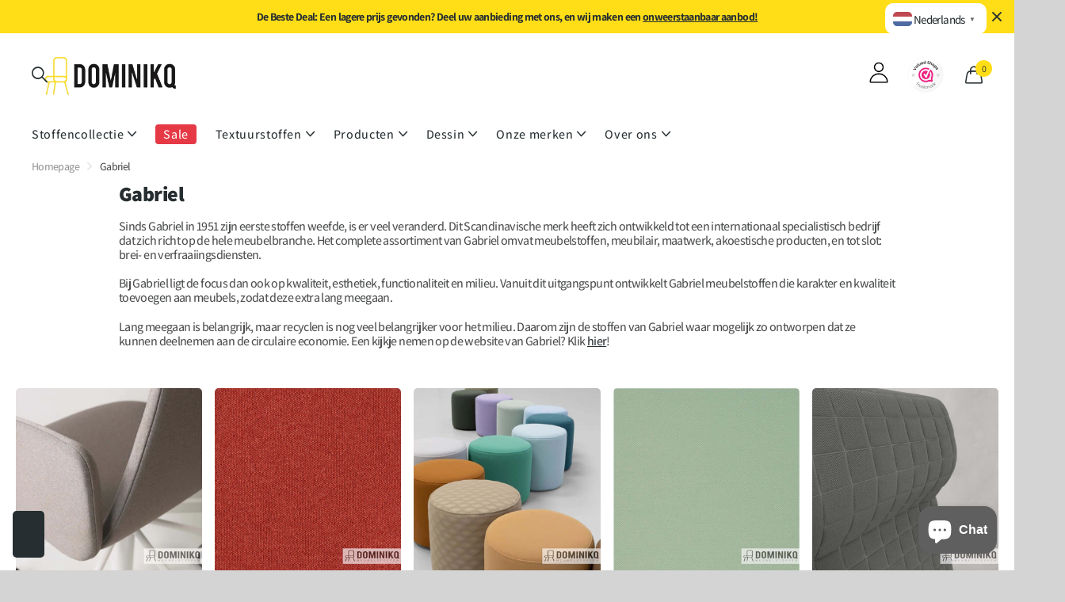

--- FILE ---
content_type: text/html; charset=utf-8
request_url: https://dominikq.com/pages/gabriel
body_size: 57381
content:
<!doctype html>
<html lang="nl" data-theme="xclusive" dir="ltr" class="no-js  btn-mobile-wide">
<head>
  <script>
    (function() {
      if (!window.location.search) return;

      var params = new URLSearchParams(window.location.search);

      // Alleen toegestane keys:
      var allow = ['variant','q','search','page','sort_by','gclid','fbclid'];
      var allowPatterns = [/^utm_/i, /^filter\./];

      var changed = false;
      Array.from(params.keys()).forEach(function(key){
        var ok = allow.indexOf(key) > -1 || allowPatterns.some(function(r){ return r.test(key); });
        if (!ok) { params.delete(key); changed = true; }
      });

      if (changed) {
        var newUrl = window.location.origin + window.location.pathname + (params.toString() ? '?' + params.toString() : '');
        window.history.replaceState({}, document.title, newUrl);
      }
    })();
  </script>

  <meta charset="utf-8">
  <meta http-equiv="x-ua-compatible" content="ie=edge">

  <title>
    Gabriel meubelstoffen | Duurzaam en stijlvol bij Dominikq
</title><meta name="description" content="Ontdek de duurzame en stijlvolle meubelstoffen van Gabriel bij Dominikq. Hoogwaardige kwaliteit en veelzijdige designs voor elk interieur. ​"><meta name="theme-color" content="">
  <meta name="MobileOptimized" content="320">
  <meta name="HandheldFriendly" content="true">
  <meta name="viewport" content="width=device-width, initial-scale=1, minimum-scale=1, maximum-scale=5, viewport-fit=cover, shrink-to-fit=no">
  <meta name="msapplication-config" content="//dominikq.com/cdn/shop/t/121/assets/browserconfig.xml?v=52024572095365081671764670377"><meta name="uri-translation" content="off">
  <link rel="canonical" href="https://dominikq.com/pages/gabriel">
  <meta name="uri-translation" content="on">

  
    <link rel="preconnect" href="https://fonts.shopifycdn.com" crossorigin>
  
  <link rel="preload" as="style" href="//dominikq.com/cdn/shop/t/121/assets/screen.css?v=7496211443792093031764670551">
  <link rel="preload" as="style" href="//dominikq.com/cdn/shop/t/121/assets/theme-xclusive.css?v=61386421199061849521764670562">
  <link rel="preload" as="style" href="//dominikq.com/cdn/shop/t/121/assets/screen-settings.css?v=83223163085346576851764670632">
  
  
    <link rel="preload" as="font" href="//dominikq.com/cdn/fonts/assistant/assistant_n8.caff9d99271f06fb89de26ba7662dbb685d39fcc.woff2" type="font/woff2" crossorigin>
  
  
    <link rel="preload" as="font" href="//dominikq.com/cdn/fonts/figtree/figtree_n5.3b6b7df38aa5986536945796e1f947445832047c.woff2" type="font/woff2" crossorigin>
  
  <link rel="preload" as="font" href="//dominikq.com/cdn/shop/t/121/assets/xclusive.woff2?v=96946264402571190891764670574" crossorigin>

  <link media="screen" rel="stylesheet" href="//dominikq.com/cdn/shop/t/121/assets/screen.css?v=7496211443792093031764670551" id="core-css">
  <link media="screen" rel="stylesheet" href="//dominikq.com/cdn/shop/t/121/assets/theme-xclusive.css?v=61386421199061849521764670562" id="xclusive-css">
  <noscript><link rel="stylesheet" href="//dominikq.com/cdn/shop/t/121/assets/async-menu.css?v=46637512751524556091764670363"></noscript><link media="screen" rel="stylesheet" href="//dominikq.com/cdn/shop/t/121/assets/screen-settings.css?v=83223163085346576851764670632" id="custom-css"><link rel="icon" href="//dominikq.com/cdn/shop/files/favicon_1.png?crop=center&height=32&v=1744132699&width=32" type="image/png">
    <link rel="mask-icon" href="safari-pinned-tab.svg" color="#333333">
    <link rel="apple-touch-icon" href="apple-touch-icon.png"><link rel="manifest" href="//dominikq.com/cdn/shop/t/121/assets/manifest.json?v=69675086569049310631764670530">
  <script>
    document.documentElement.classList.remove('no-js');
    document.documentElement.classList.add('js');
  </script>

  <meta name="msapplication-config" content="//dominikq.com/cdn/shop/t/121/assets/browserconfig.xml?v=52024572095365081671764670377">
<meta property="og:title" content="Gabriel meubelstoffen | Duurzaam en stijlvol bij Dominikq">
<meta property="og:type" content="website">
<meta property="og:description" content="Ontdek de duurzame en stijlvolle meubelstoffen van Gabriel bij Dominikq. Hoogwaardige kwaliteit en veelzijdige designs voor elk interieur. ​">
<meta property="og:site_name" content="Dominikq">
<meta property="og:url" content="https://dominikq.com/pages/gabriel"><meta property="og:image" content="//dominikq.com/cdn/shop/files/Vierkant_Dominikq_Meubelstoffen_logo_2024_eedaba9e-a1aa-427e-8885-70a061b16c5e.jpg?crop=center&height=500&v=1758108084&width=600"><meta name="twitter:title" content="Gabriel meubelstoffen | Duurzaam en stijlvol bij Dominikq">
<meta name="twitter:description" content="Ontdek de duurzame en stijlvolle meubelstoffen van Gabriel bij Dominikq. Hoogwaardige kwaliteit en veelzijdige designs voor elk interieur. ​">
<meta name="twitter:site" content="Dominikq"><script type="application/ld+json">
{
  "@context": "https://schema.org",
  "@type": "Organization",
  "name": "Dominikq",
  "url": "https://dominikq.com"
}
</script>
<script type="application/ld+json">
{
  "@context": "https://schema.org",
  "@type": "WebSite",
  "url": "https://dominikq.com",
  "name": "Dominikq",
  "potentialAction": {
    "@type": "SearchAction",
    "target": "https://dominikq.com/search?q={search_term_string}",
    "query-input": "required name=search_term_string"
  }
}
</script>
<style>
    /* Zorg dat de iubenda banner niet de content omhoog duwt */
    .iubenda-cs-container,
    .iubenda-cs-banner {
      position: fixed !important;
      bottom: 0;
      left: 0;
      width: 100%;
      max-width: 100%;
      z-index: 9999;
    }

    /* voorkom animaties die de pagina laten “schuiven” */
    .iubenda-cs-banner,
    .iubenda-cs-container {
      transition: opacity .2s ease-in-out !important;
    }
  </style><script>window.performance && window.performance.mark && window.performance.mark('shopify.content_for_header.start');</script><meta name="google-site-verification" content="TBX19y8UtHI7hQn8Ip9R9U4JDAeGlaE6wUVUtZaDo_g">
<meta name="facebook-domain-verification" content="yhapxam6l7f5gtscbxbvxpub3pup5f">
<meta name="facebook-domain-verification" content="px6z0mvj0mnvau2wham2p19qhqiq3s">
<meta id="shopify-digital-wallet" name="shopify-digital-wallet" content="/59616067742/digital_wallets/dialog">
<meta name="shopify-checkout-api-token" content="b18ff2a49389ae0a0783e03fdfe77bbf">
<meta id="in-context-paypal-metadata" data-shop-id="59616067742" data-venmo-supported="false" data-environment="production" data-locale="nl_NL" data-paypal-v4="true" data-currency="EUR">
<link rel="alternate" hreflang="x-default" href="https://dominikq.com/pages/gabriel">
<link rel="alternate" hreflang="nl" href="https://dominikq.com/pages/gabriel">
<link rel="alternate" hreflang="nl-CZ" href="http://cs.dominikq.com/pages/gabriel">
<link rel="alternate" hreflang="nl-DE" href="http://de.dominikq.com/pages/gabriel">
<link rel="alternate" hreflang="nl-AT" href="http://de.dominikq.com/pages/gabriel">
<link rel="alternate" hreflang="nl-FR" href="http://fr.dominikq.com/pages/gabriel">
<link rel="alternate" hreflang="nl-HU" href="http://hu.dominikq.com/pages/gabriel">
<link rel="alternate" hreflang="nl-PL" href="http://pl.dominikq.com/pages/gabriel">
<link rel="alternate" hreflang="nl-DK" href="http://da.dominikq.com/pages/gabriel">
<link rel="alternate" hreflang="nl-IT" href="http://it.dominikq.com/pages/gabriel">
<link rel="alternate" hreflang="nl-IE" href="http://en.dominikq.com/pages/gabriel">
<link rel="alternate" hreflang="nl-HR" href="http://hr.dominikq.com/pages/gabriel">
<link rel="alternate" hreflang="nl-LU" href="http://lb.dominikq.com/pages/gabriel">
<link rel="alternate" hreflang="nl-PT" href="http://pt.dominikq.com/pages/gabriel">
<link rel="alternate" hreflang="nl-ES" href="http://es.dominikq.com/pages/gabriel">
<link rel="alternate" hreflang="nl-GR" href="http://en.dominikq.com/pages/gabriel">
<link rel="alternate" hreflang="nl-EE" href="http://en.dominikq.com/pages/gabriel">
<link rel="alternate" hreflang="nl-LV" href="http://en.dominikq.com/pages/gabriel">
<link rel="alternate" hreflang="nl-SK" href="http://en.dominikq.com/pages/gabriel">
<link rel="alternate" hreflang="nl-SI" href="http://en.dominikq.com/pages/gabriel">
<link rel="alternate" hreflang="nl-NO" href="http://en.dominikq.com/pages/gabriel">
<link rel="alternate" hreflang="nl-FI" href="http://en.dominikq.com/pages/gabriel">
<link rel="alternate" hreflang="nl-SE" href="http://en.dominikq.com/pages/gabriel">
<link rel="alternate" hreflang="nl-LT" href="http://en.dominikq.com/pages/gabriel">
<script async="async" src="/checkouts/internal/preloads.js?locale=nl-NL"></script>
<link rel="preconnect" href="https://shop.app" crossorigin="anonymous">
<script async="async" src="https://shop.app/checkouts/internal/preloads.js?locale=nl-NL&shop_id=59616067742" crossorigin="anonymous"></script>
<script id="apple-pay-shop-capabilities" type="application/json">{"shopId":59616067742,"countryCode":"NL","currencyCode":"EUR","merchantCapabilities":["supports3DS"],"merchantId":"gid:\/\/shopify\/Shop\/59616067742","merchantName":"Dominikq","requiredBillingContactFields":["postalAddress","email","phone"],"requiredShippingContactFields":["postalAddress","email","phone"],"shippingType":"shipping","supportedNetworks":["visa","maestro","masterCard","amex"],"total":{"type":"pending","label":"Dominikq","amount":"1.00"},"shopifyPaymentsEnabled":true,"supportsSubscriptions":true}</script>
<script id="shopify-features" type="application/json">{"accessToken":"b18ff2a49389ae0a0783e03fdfe77bbf","betas":["rich-media-storefront-analytics"],"domain":"dominikq.com","predictiveSearch":true,"shopId":59616067742,"locale":"nl"}</script>
<script>var Shopify = Shopify || {};
Shopify.shop = "dominikq.myshopify.com";
Shopify.locale = "nl";
Shopify.currency = {"active":"EUR","rate":"1.0"};
Shopify.country = "NL";
Shopify.theme = {"name":"Xclusive Theme 1.6 | 20251130 DD","id":189022667098,"schema_name":"Xclusive","schema_version":"1.6.0","theme_store_id":2221,"role":"main"};
Shopify.theme.handle = "null";
Shopify.theme.style = {"id":null,"handle":null};
Shopify.cdnHost = "dominikq.com/cdn";
Shopify.routes = Shopify.routes || {};
Shopify.routes.root = "/";</script>
<script type="module">!function(o){(o.Shopify=o.Shopify||{}).modules=!0}(window);</script>
<script>!function(o){function n(){var o=[];function n(){o.push(Array.prototype.slice.apply(arguments))}return n.q=o,n}var t=o.Shopify=o.Shopify||{};t.loadFeatures=n(),t.autoloadFeatures=n()}(window);</script>
<script>
  window.ShopifyPay = window.ShopifyPay || {};
  window.ShopifyPay.apiHost = "shop.app\/pay";
  window.ShopifyPay.redirectState = null;
</script>
<script id="shop-js-analytics" type="application/json">{"pageType":"page"}</script>
<script defer="defer" async type="module" src="//dominikq.com/cdn/shopifycloud/shop-js/modules/v2/client.init-shop-cart-sync_BHF27ruw.nl.esm.js"></script>
<script defer="defer" async type="module" src="//dominikq.com/cdn/shopifycloud/shop-js/modules/v2/chunk.common_Dwaf6e9K.esm.js"></script>
<script type="module">
  await import("//dominikq.com/cdn/shopifycloud/shop-js/modules/v2/client.init-shop-cart-sync_BHF27ruw.nl.esm.js");
await import("//dominikq.com/cdn/shopifycloud/shop-js/modules/v2/chunk.common_Dwaf6e9K.esm.js");

  window.Shopify.SignInWithShop?.initShopCartSync?.({"fedCMEnabled":true,"windoidEnabled":true});

</script>
<script>
  window.Shopify = window.Shopify || {};
  if (!window.Shopify.featureAssets) window.Shopify.featureAssets = {};
  window.Shopify.featureAssets['shop-js'] = {"shop-cart-sync":["modules/v2/client.shop-cart-sync_CzejhlBD.nl.esm.js","modules/v2/chunk.common_Dwaf6e9K.esm.js"],"init-fed-cm":["modules/v2/client.init-fed-cm_C5dJsxJP.nl.esm.js","modules/v2/chunk.common_Dwaf6e9K.esm.js"],"shop-button":["modules/v2/client.shop-button_BIUGoX0f.nl.esm.js","modules/v2/chunk.common_Dwaf6e9K.esm.js"],"shop-cash-offers":["modules/v2/client.shop-cash-offers_CAxWVAMP.nl.esm.js","modules/v2/chunk.common_Dwaf6e9K.esm.js","modules/v2/chunk.modal_DPs9tt6r.esm.js"],"init-windoid":["modules/v2/client.init-windoid_D42eFYuP.nl.esm.js","modules/v2/chunk.common_Dwaf6e9K.esm.js"],"shop-toast-manager":["modules/v2/client.shop-toast-manager_CHrVQ4LF.nl.esm.js","modules/v2/chunk.common_Dwaf6e9K.esm.js"],"init-shop-email-lookup-coordinator":["modules/v2/client.init-shop-email-lookup-coordinator_BJ7DGpMB.nl.esm.js","modules/v2/chunk.common_Dwaf6e9K.esm.js"],"init-shop-cart-sync":["modules/v2/client.init-shop-cart-sync_BHF27ruw.nl.esm.js","modules/v2/chunk.common_Dwaf6e9K.esm.js"],"avatar":["modules/v2/client.avatar_BTnouDA3.nl.esm.js"],"pay-button":["modules/v2/client.pay-button_Bt0UM1g1.nl.esm.js","modules/v2/chunk.common_Dwaf6e9K.esm.js"],"init-customer-accounts":["modules/v2/client.init-customer-accounts_CPXMEhMZ.nl.esm.js","modules/v2/client.shop-login-button_BJd_2wNZ.nl.esm.js","modules/v2/chunk.common_Dwaf6e9K.esm.js","modules/v2/chunk.modal_DPs9tt6r.esm.js"],"init-shop-for-new-customer-accounts":["modules/v2/client.init-shop-for-new-customer-accounts_DzP6QY8i.nl.esm.js","modules/v2/client.shop-login-button_BJd_2wNZ.nl.esm.js","modules/v2/chunk.common_Dwaf6e9K.esm.js","modules/v2/chunk.modal_DPs9tt6r.esm.js"],"shop-login-button":["modules/v2/client.shop-login-button_BJd_2wNZ.nl.esm.js","modules/v2/chunk.common_Dwaf6e9K.esm.js","modules/v2/chunk.modal_DPs9tt6r.esm.js"],"init-customer-accounts-sign-up":["modules/v2/client.init-customer-accounts-sign-up_BIO3KTje.nl.esm.js","modules/v2/client.shop-login-button_BJd_2wNZ.nl.esm.js","modules/v2/chunk.common_Dwaf6e9K.esm.js","modules/v2/chunk.modal_DPs9tt6r.esm.js"],"shop-follow-button":["modules/v2/client.shop-follow-button_DdMksvBl.nl.esm.js","modules/v2/chunk.common_Dwaf6e9K.esm.js","modules/v2/chunk.modal_DPs9tt6r.esm.js"],"checkout-modal":["modules/v2/client.checkout-modal_Bfq0xZOZ.nl.esm.js","modules/v2/chunk.common_Dwaf6e9K.esm.js","modules/v2/chunk.modal_DPs9tt6r.esm.js"],"lead-capture":["modules/v2/client.lead-capture_BoSreVYi.nl.esm.js","modules/v2/chunk.common_Dwaf6e9K.esm.js","modules/v2/chunk.modal_DPs9tt6r.esm.js"],"shop-login":["modules/v2/client.shop-login_EGDq7Zjt.nl.esm.js","modules/v2/chunk.common_Dwaf6e9K.esm.js","modules/v2/chunk.modal_DPs9tt6r.esm.js"],"payment-terms":["modules/v2/client.payment-terms_00o-2tv1.nl.esm.js","modules/v2/chunk.common_Dwaf6e9K.esm.js","modules/v2/chunk.modal_DPs9tt6r.esm.js"]};
</script>
<script>(function() {
  var isLoaded = false;
  function asyncLoad() {
    if (isLoaded) return;
    isLoaded = true;
    var urls = ["https:\/\/static.klaviyo.com\/onsite\/js\/klaviyo.js?company_id=SGgir8\u0026shop=dominikq.myshopify.com","\/\/cdn.shopify.com\/proxy\/02e516ba058f49a9b72249ca89cb38316a9f3fea5ebca300bf3fc04e1e1c3d81\/shopify-script-tags.s3.eu-west-1.amazonaws.com\/smartseo\/instantpage.js?shop=dominikq.myshopify.com\u0026sp-cache-control=cHVibGljLCBtYXgtYWdlPTkwMA"];
    for (var i = 0; i < urls.length; i++) {
      var s = document.createElement('script');
      s.type = 'text/javascript';
      s.async = true;
      s.src = urls[i];
      var x = document.getElementsByTagName('script')[0];
      x.parentNode.insertBefore(s, x);
    }
  };
  if(window.attachEvent) {
    window.attachEvent('onload', asyncLoad);
  } else {
    window.addEventListener('load', asyncLoad, false);
  }
})();</script>
<script id="__st">var __st={"a":59616067742,"offset":3600,"reqid":"fd5fcd80-e82f-45d4-9630-de7de8bb27eb-1768642659","pageurl":"dominikq.com\/pages\/gabriel","s":"pages-91993014430","u":"4fb320f8ec3f","p":"page","rtyp":"page","rid":91993014430};</script>
<script>window.ShopifyPaypalV4VisibilityTracking = true;</script>
<script id="captcha-bootstrap">!function(){'use strict';const t='contact',e='account',n='new_comment',o=[[t,t],['blogs',n],['comments',n],[t,'customer']],c=[[e,'customer_login'],[e,'guest_login'],[e,'recover_customer_password'],[e,'create_customer']],r=t=>t.map((([t,e])=>`form[action*='/${t}']:not([data-nocaptcha='true']) input[name='form_type'][value='${e}']`)).join(','),a=t=>()=>t?[...document.querySelectorAll(t)].map((t=>t.form)):[];function s(){const t=[...o],e=r(t);return a(e)}const i='password',u='form_key',d=['recaptcha-v3-token','g-recaptcha-response','h-captcha-response',i],f=()=>{try{return window.sessionStorage}catch{return}},m='__shopify_v',_=t=>t.elements[u];function p(t,e,n=!1){try{const o=window.sessionStorage,c=JSON.parse(o.getItem(e)),{data:r}=function(t){const{data:e,action:n}=t;return t[m]||n?{data:e,action:n}:{data:t,action:n}}(c);for(const[e,n]of Object.entries(r))t.elements[e]&&(t.elements[e].value=n);n&&o.removeItem(e)}catch(o){console.error('form repopulation failed',{error:o})}}const l='form_type',E='cptcha';function T(t){t.dataset[E]=!0}const w=window,h=w.document,L='Shopify',v='ce_forms',y='captcha';let A=!1;((t,e)=>{const n=(g='f06e6c50-85a8-45c8-87d0-21a2b65856fe',I='https://cdn.shopify.com/shopifycloud/storefront-forms-hcaptcha/ce_storefront_forms_captcha_hcaptcha.v1.5.2.iife.js',D={infoText:'Beschermd door hCaptcha',privacyText:'Privacy',termsText:'Voorwaarden'},(t,e,n)=>{const o=w[L][v],c=o.bindForm;if(c)return c(t,g,e,D).then(n);var r;o.q.push([[t,g,e,D],n]),r=I,A||(h.body.append(Object.assign(h.createElement('script'),{id:'captcha-provider',async:!0,src:r})),A=!0)});var g,I,D;w[L]=w[L]||{},w[L][v]=w[L][v]||{},w[L][v].q=[],w[L][y]=w[L][y]||{},w[L][y].protect=function(t,e){n(t,void 0,e),T(t)},Object.freeze(w[L][y]),function(t,e,n,w,h,L){const[v,y,A,g]=function(t,e,n){const i=e?o:[],u=t?c:[],d=[...i,...u],f=r(d),m=r(i),_=r(d.filter((([t,e])=>n.includes(e))));return[a(f),a(m),a(_),s()]}(w,h,L),I=t=>{const e=t.target;return e instanceof HTMLFormElement?e:e&&e.form},D=t=>v().includes(t);t.addEventListener('submit',(t=>{const e=I(t);if(!e)return;const n=D(e)&&!e.dataset.hcaptchaBound&&!e.dataset.recaptchaBound,o=_(e),c=g().includes(e)&&(!o||!o.value);(n||c)&&t.preventDefault(),c&&!n&&(function(t){try{if(!f())return;!function(t){const e=f();if(!e)return;const n=_(t);if(!n)return;const o=n.value;o&&e.removeItem(o)}(t);const e=Array.from(Array(32),(()=>Math.random().toString(36)[2])).join('');!function(t,e){_(t)||t.append(Object.assign(document.createElement('input'),{type:'hidden',name:u})),t.elements[u].value=e}(t,e),function(t,e){const n=f();if(!n)return;const o=[...t.querySelectorAll(`input[type='${i}']`)].map((({name:t})=>t)),c=[...d,...o],r={};for(const[a,s]of new FormData(t).entries())c.includes(a)||(r[a]=s);n.setItem(e,JSON.stringify({[m]:1,action:t.action,data:r}))}(t,e)}catch(e){console.error('failed to persist form',e)}}(e),e.submit())}));const S=(t,e)=>{t&&!t.dataset[E]&&(n(t,e.some((e=>e===t))),T(t))};for(const o of['focusin','change'])t.addEventListener(o,(t=>{const e=I(t);D(e)&&S(e,y())}));const B=e.get('form_key'),M=e.get(l),P=B&&M;t.addEventListener('DOMContentLoaded',(()=>{const t=y();if(P)for(const e of t)e.elements[l].value===M&&p(e,B);[...new Set([...A(),...v().filter((t=>'true'===t.dataset.shopifyCaptcha))])].forEach((e=>S(e,t)))}))}(h,new URLSearchParams(w.location.search),n,t,e,['guest_login'])})(!1,!0)}();</script>
<script integrity="sha256-4kQ18oKyAcykRKYeNunJcIwy7WH5gtpwJnB7kiuLZ1E=" data-source-attribution="shopify.loadfeatures" defer="defer" src="//dominikq.com/cdn/shopifycloud/storefront/assets/storefront/load_feature-a0a9edcb.js" crossorigin="anonymous"></script>
<script crossorigin="anonymous" defer="defer" src="//dominikq.com/cdn/shopifycloud/storefront/assets/shopify_pay/storefront-65b4c6d7.js?v=20250812"></script>
<script data-source-attribution="shopify.dynamic_checkout.dynamic.init">var Shopify=Shopify||{};Shopify.PaymentButton=Shopify.PaymentButton||{isStorefrontPortableWallets:!0,init:function(){window.Shopify.PaymentButton.init=function(){};var t=document.createElement("script");t.src="https://dominikq.com/cdn/shopifycloud/portable-wallets/latest/portable-wallets.nl.js",t.type="module",document.head.appendChild(t)}};
</script>
<script data-source-attribution="shopify.dynamic_checkout.buyer_consent">
  function portableWalletsHideBuyerConsent(e){var t=document.getElementById("shopify-buyer-consent"),n=document.getElementById("shopify-subscription-policy-button");t&&n&&(t.classList.add("hidden"),t.setAttribute("aria-hidden","true"),n.removeEventListener("click",e))}function portableWalletsShowBuyerConsent(e){var t=document.getElementById("shopify-buyer-consent"),n=document.getElementById("shopify-subscription-policy-button");t&&n&&(t.classList.remove("hidden"),t.removeAttribute("aria-hidden"),n.addEventListener("click",e))}window.Shopify?.PaymentButton&&(window.Shopify.PaymentButton.hideBuyerConsent=portableWalletsHideBuyerConsent,window.Shopify.PaymentButton.showBuyerConsent=portableWalletsShowBuyerConsent);
</script>
<script data-source-attribution="shopify.dynamic_checkout.cart.bootstrap">document.addEventListener("DOMContentLoaded",(function(){function t(){return document.querySelector("shopify-accelerated-checkout-cart, shopify-accelerated-checkout")}if(t())Shopify.PaymentButton.init();else{new MutationObserver((function(e,n){t()&&(Shopify.PaymentButton.init(),n.disconnect())})).observe(document.body,{childList:!0,subtree:!0})}}));
</script>
<link id="shopify-accelerated-checkout-styles" rel="stylesheet" media="screen" href="https://dominikq.com/cdn/shopifycloud/portable-wallets/latest/accelerated-checkout-backwards-compat.css" crossorigin="anonymous">
<style id="shopify-accelerated-checkout-cart">
        #shopify-buyer-consent {
  margin-top: 1em;
  display: inline-block;
  width: 100%;
}

#shopify-buyer-consent.hidden {
  display: none;
}

#shopify-subscription-policy-button {
  background: none;
  border: none;
  padding: 0;
  text-decoration: underline;
  font-size: inherit;
  cursor: pointer;
}

#shopify-subscription-policy-button::before {
  box-shadow: none;
}

      </style>

<script>window.performance && window.performance.mark && window.performance.mark('shopify.content_for_header.end');</script>
  <script type="text/javascript">
    var _iub = _iub || [];
    _iub.csConfiguration = {
        "countryDetection": true,
        "consentOnContinuedBrowsing": false,
        "perPurposeConsent": true,
        "lang": "en",
        "siteId": 3569114,
        "cookiePolicyId": 89769711,
        "floatingPreferencesButtonDisplay": "bottom-left",
        "banner": {
            "acceptButtonDisplay": true,
            "customizeButtonDisplay": true,
            "rejectButtonDisplay": true,
            "position": "bottom"
        }
    };
    <!-- code for Shopify (1 of 2) -->
    var onPreferenceFirstExpressedCallback = function(consent) {
        var shopifyPurposes = {
          "analytics": [4, 's'],
          "marketing": [5, 'adv'],
          "preferences": [2, 3],
          "sale_of_data": ['s', 'sh'],
        }
        var expressedConsent = {};
        Object.keys(shopifyPurposes).forEach(function(purposeItem) {
          var purposeExpressed = null
          shopifyPurposes[purposeItem].forEach(item => {
            if (consent.purposes && typeof consent.purposes[item] === 'boolean') {
              purposeExpressed = consent.purposes[item];
            }
            if (consent.uspr && typeof consent.uspr[item] === 'boolean' && purposeExpressed !== false) {
              purposeExpressed = consent.uspr[item];
            }
          })
 
          if (typeof purposeExpressed === 'boolean') {
            expressedConsent[purposeItem] = purposeExpressed;
          }
        })
        window.Shopify.customerPrivacy.setTrackingConsent(expressedConsent, function() {});
    }
    if (typeof _iub.csConfiguration.callback === 'object') {
        _iub.csConfiguration.callback.onPreferenceFirstExpressed = onPreferenceFirstExpressedCallback;
    } else {
        _iub.csConfiguration.callback = {
            onPreferenceFirstExpressed: onPreferenceFirstExpressedCallback
        };
    }
</script>
<script type="text/javascript" src="//cdn.iubenda.com/cs/iubenda_cs.js" charset="UTF-8" async></script>
    <!-- code for Shopify (2 of 2) - Tracking API -->
<script type="text/javascript">
window.Shopify.loadFeatures(
  [
    {
      name: 'consent-tracking-api',
      version: '0.1',
    },
  ],
  function(error) {
    if (error) {
      throw error;
    }
  }
);
</script>

  <!-- Google Tag Manager -->
<script>(function(w,d,s,l,i){w[l]=w[l]||[];w[l].push({'gtm.start':
new Date().getTime(),event:'gtm.js'});var f=d.getElementsByTagName(s)[0],
j=d.createElement(s),dl=l!='dataLayer'?'&l='+l:'';j.async=true;j.src=
'https://www.googletagmanager.com/gtm.js?id='+i+dl;f.parentNode.insertBefore(j,f);
})(window,document,'script','dataLayer','GTM-P5HFGBP');</script>
<!-- End Google Tag Manager -->

  
<!-- BEGIN app block: shopify://apps/klaviyo-email-marketing-sms/blocks/klaviyo-onsite-embed/2632fe16-c075-4321-a88b-50b567f42507 -->












  <script async src="https://static.klaviyo.com/onsite/js/SGgir8/klaviyo.js?company_id=SGgir8"></script>
  <script>!function(){if(!window.klaviyo){window._klOnsite=window._klOnsite||[];try{window.klaviyo=new Proxy({},{get:function(n,i){return"push"===i?function(){var n;(n=window._klOnsite).push.apply(n,arguments)}:function(){for(var n=arguments.length,o=new Array(n),w=0;w<n;w++)o[w]=arguments[w];var t="function"==typeof o[o.length-1]?o.pop():void 0,e=new Promise((function(n){window._klOnsite.push([i].concat(o,[function(i){t&&t(i),n(i)}]))}));return e}}})}catch(n){window.klaviyo=window.klaviyo||[],window.klaviyo.push=function(){var n;(n=window._klOnsite).push.apply(n,arguments)}}}}();</script>

  




  <script>
    window.klaviyoReviewsProductDesignMode = false
  </script>







<!-- END app block --><!-- BEGIN app block: shopify://apps/smart-seo/blocks/smartseo/7b0a6064-ca2e-4392-9a1d-8c43c942357b --><meta name="smart-seo-integrated" content="true" /><!-- metatagsSavedToSEOFields: true --><!-- BEGIN app snippet: smartseo.custom.schemas.jsonld --><!-- END app snippet --><!-- END app block --><!-- BEGIN app block: shopify://apps/nighttheme/blocks/darkmode/f0d9e65a-cbab-4d1e-9b9d-124df5b14a95 --><style>
  html[data-theme="dark"] {
    background-color: rgb(36, 37, 37);
  }
  html[data-theme="dark"] body {
    opacity: 0;
    transition: opacity 0.3s;
  }
  html[data-theme="dark"] body.loaded {
    opacity: 1;
  }
</style>

<script>
  (function() {

    window.darkmode_config = {"enable":true,"active":true,"style":{"position":"topLeft","xGap":"50","yGap":"-10","color":"#000000","iconSize":"20","mobile":{"position":"topLeft","xGap":"90","yGap":"5","iconSize":"20"}},"defaultEffect":"auto","advanceConfig":{"invertSelectors":[{"value":"#logo"},{"value":".profile-icon"},{"value":".nt-theme-switcher.svelte-xv08ct"}],"customCss":"\n.shopify-section-announcement-bar {\n  background-color: #ffde17 !important;\n  color: #000 !important;\n}\n\n#cart-count {\n  background-color: #ffde17 !important;\n  color: #000000 !important;\n  border-radius: 50%;\n  padding: 0.1em 0.5em;\n}\n\n.link.button-palette-white {\n  opacity: 0 !important;\n  pointer-events: auto !important;\n}\n\n.img-multiply::before,\n.img-multiply::after,\na[data-fancybox]::before,\na[data-fancybox]::after {\n  background: none !important;\n  display: none !important;\n  content: none !important;\n}\n\nbutton[data-for=\"width\"] {\n  background-color: #333 !important; /* Donkergrijs of vervang met jouw gewenste kleur */\n  color: white !important;           /* Witte tekst op donkere achtergrond */\n  border: none;\n  padding: 0.5em 1em;\n  font-size: 1.2em;\n  border-radius: 4px;\n  cursor: pointer;\n}\n\nbutton[data-for=\"width\"]:hover {\n  background-color: #000 !important; /* Nog donkerder bij hover */\n}\n\n.header__icon img {\n  opacity: 0;\n  position: relative;\n}\n\n.img-multiply {\n  mix-blend-mode: normal !important;\n  filter: none !important;\n  opacity: 1 !important;\n  background-color: transparent !important;\n}\n\n.slider img {\n  mix-blend-mode: normal !important;\n  filter: none !important;\n  opacity: 1 !important;\n}\n\n.search-compact-is-centered.search-compact-active img {\n  mix-blend-mode: normal !important;\n  filter: none !important;\n  opacity: 1 !important;\n  background-color: transparent !important;\n}\n\n#shopify-section-sections--25632642269530__footer > div:last-child {\n  background-color: #ffde17 !important;\n  opacity: 1 !important;\n  mix-blend-mode: normal !important;\n  filter: none !important;\n  color: #000 !important;\n  position: relative !important;\n}\n\n#l4dr {\n  content: none !important;\n  background: none !important;\n  display: none !important;\n  opacity: 0 !important;\n}\n\n.payment-icons-title {\n  color: #fff;\n}"}} || {};

    window.darkmode_block_settings = {
      desktop: {
        position: 'topRight',
        xGap: 10,
        yGap: 10,
        iconSize: 20,
        switcherStyle: 'default',
        color: '#000000',
        showAutoOption: true
      },
      enableMobileConfig: false,
      mobile: {
        position: 'topRight',
        xGap: 10,
        yGap: 10,
        iconSize: 20,
      }
    };

    function getShopifyShop() {
      return window.Shopify && window.Shopify.shop ? window.Shopify.shop : null;
    }

    function initNightTheme() {
      var shop = getShopifyShop();
      var config = window.darkmode_config || {};
      var active = config.active || shop === '09717d-3e.myshopify.com' || shop === '4ec648-ed.myshopify.com';
      var defaultEffect = config.defaultEffect;

      var isPreview = new URLSearchParams(window.location.search).has('theme_night_preview') || sessionStorage.getItem('theme_night_preview') || (window.Shopify && window.Shopify.designMode);

      if (isPreview) {
        sessionStorage.setItem('theme_night_preview', '1')
        console.log('night theme preview ~')
      } else {
        if (!active) {
          return;
        }
      }
    
      var valueInLocalStorage = localStorage.getItem('themeNT');
      var themeValues = ['light', 'dark', 'auto'];
      var themeNT = themeValues.indexOf(valueInLocalStorage) !== -1 ? valueInLocalStorage :
                    themeValues.indexOf(defaultEffect) !== -1 ? defaultEffect :
                    'auto';
    
      window.themeNT = themeNT;
    
      if (themeNT === 'light' || themeNT === 'dark') {
        document.documentElement.setAttribute('data-theme', themeNT);
      } else {
        var prefersDarkScheme = window.matchMedia && window.matchMedia('(prefers-color-scheme: dark)');
        var systemTheme = prefersDarkScheme && prefersDarkScheme.matches ? 'dark' : 'light';
        document.documentElement.setAttribute('data-theme', systemTheme);
      }
    }

    initNightTheme();
  })();
</script>


<!-- END app block --><!-- BEGIN app block: shopify://apps/webwinkelkeur/blocks/sidebar/c3ac2bcb-63f1-40d3-9622-f307cd559ad3 -->
    <script>
        (function (n, r) {
            var e = document.createElement("script");
            e.async = !0, e.src = n + "/sidebar.js?id=" + r + "&c=" + c(10, r);
            var t = document.getElementsByTagName("script")[0];
            t.parentNode.insertBefore(e, t);

            function c(s, i) {
                var o = Date.now(), a = s * 6e4, _ = (Math.sin(i) || 0) * a;
                return Math.floor((o + _) / a)
            }
        })("https://dashboard.webwinkelkeur.nl", 1220369);
    </script>


<!-- END app block --><script src="https://cdn.shopify.com/extensions/019b048d-e7aa-7b83-b9d3-9df84a4b55c1/tax-exempt-app-46/assets/tax-exempt-form.js" type="text/javascript" defer="defer"></script>
<script src="https://cdn.shopify.com/extensions/7bc9bb47-adfa-4267-963e-cadee5096caf/inbox-1252/assets/inbox-chat-loader.js" type="text/javascript" defer="defer"></script>
<script src="https://cdn.shopify.com/extensions/019b11c5-18bf-7731-a9cb-c9e84f0702e5/nighttheme-70/assets/darkmode.js" type="text/javascript" defer="defer"></script>
<link href="https://monorail-edge.shopifysvc.com" rel="dns-prefetch">
<script>(function(){if ("sendBeacon" in navigator && "performance" in window) {try {var session_token_from_headers = performance.getEntriesByType('navigation')[0].serverTiming.find(x => x.name == '_s').description;} catch {var session_token_from_headers = undefined;}var session_cookie_matches = document.cookie.match(/_shopify_s=([^;]*)/);var session_token_from_cookie = session_cookie_matches && session_cookie_matches.length === 2 ? session_cookie_matches[1] : "";var session_token = session_token_from_headers || session_token_from_cookie || "";function handle_abandonment_event(e) {var entries = performance.getEntries().filter(function(entry) {return /monorail-edge.shopifysvc.com/.test(entry.name);});if (!window.abandonment_tracked && entries.length === 0) {window.abandonment_tracked = true;var currentMs = Date.now();var navigation_start = performance.timing.navigationStart;var payload = {shop_id: 59616067742,url: window.location.href,navigation_start,duration: currentMs - navigation_start,session_token,page_type: "page"};window.navigator.sendBeacon("https://monorail-edge.shopifysvc.com/v1/produce", JSON.stringify({schema_id: "online_store_buyer_site_abandonment/1.1",payload: payload,metadata: {event_created_at_ms: currentMs,event_sent_at_ms: currentMs}}));}}window.addEventListener('pagehide', handle_abandonment_event);}}());</script>
<script id="web-pixels-manager-setup">(function e(e,d,r,n,o){if(void 0===o&&(o={}),!Boolean(null===(a=null===(i=window.Shopify)||void 0===i?void 0:i.analytics)||void 0===a?void 0:a.replayQueue)){var i,a;window.Shopify=window.Shopify||{};var t=window.Shopify;t.analytics=t.analytics||{};var s=t.analytics;s.replayQueue=[],s.publish=function(e,d,r){return s.replayQueue.push([e,d,r]),!0};try{self.performance.mark("wpm:start")}catch(e){}var l=function(){var e={modern:/Edge?\/(1{2}[4-9]|1[2-9]\d|[2-9]\d{2}|\d{4,})\.\d+(\.\d+|)|Firefox\/(1{2}[4-9]|1[2-9]\d|[2-9]\d{2}|\d{4,})\.\d+(\.\d+|)|Chrom(ium|e)\/(9{2}|\d{3,})\.\d+(\.\d+|)|(Maci|X1{2}).+ Version\/(15\.\d+|(1[6-9]|[2-9]\d|\d{3,})\.\d+)([,.]\d+|)( \(\w+\)|)( Mobile\/\w+|) Safari\/|Chrome.+OPR\/(9{2}|\d{3,})\.\d+\.\d+|(CPU[ +]OS|iPhone[ +]OS|CPU[ +]iPhone|CPU IPhone OS|CPU iPad OS)[ +]+(15[._]\d+|(1[6-9]|[2-9]\d|\d{3,})[._]\d+)([._]\d+|)|Android:?[ /-](13[3-9]|1[4-9]\d|[2-9]\d{2}|\d{4,})(\.\d+|)(\.\d+|)|Android.+Firefox\/(13[5-9]|1[4-9]\d|[2-9]\d{2}|\d{4,})\.\d+(\.\d+|)|Android.+Chrom(ium|e)\/(13[3-9]|1[4-9]\d|[2-9]\d{2}|\d{4,})\.\d+(\.\d+|)|SamsungBrowser\/([2-9]\d|\d{3,})\.\d+/,legacy:/Edge?\/(1[6-9]|[2-9]\d|\d{3,})\.\d+(\.\d+|)|Firefox\/(5[4-9]|[6-9]\d|\d{3,})\.\d+(\.\d+|)|Chrom(ium|e)\/(5[1-9]|[6-9]\d|\d{3,})\.\d+(\.\d+|)([\d.]+$|.*Safari\/(?![\d.]+ Edge\/[\d.]+$))|(Maci|X1{2}).+ Version\/(10\.\d+|(1[1-9]|[2-9]\d|\d{3,})\.\d+)([,.]\d+|)( \(\w+\)|)( Mobile\/\w+|) Safari\/|Chrome.+OPR\/(3[89]|[4-9]\d|\d{3,})\.\d+\.\d+|(CPU[ +]OS|iPhone[ +]OS|CPU[ +]iPhone|CPU IPhone OS|CPU iPad OS)[ +]+(10[._]\d+|(1[1-9]|[2-9]\d|\d{3,})[._]\d+)([._]\d+|)|Android:?[ /-](13[3-9]|1[4-9]\d|[2-9]\d{2}|\d{4,})(\.\d+|)(\.\d+|)|Mobile Safari.+OPR\/([89]\d|\d{3,})\.\d+\.\d+|Android.+Firefox\/(13[5-9]|1[4-9]\d|[2-9]\d{2}|\d{4,})\.\d+(\.\d+|)|Android.+Chrom(ium|e)\/(13[3-9]|1[4-9]\d|[2-9]\d{2}|\d{4,})\.\d+(\.\d+|)|Android.+(UC? ?Browser|UCWEB|U3)[ /]?(15\.([5-9]|\d{2,})|(1[6-9]|[2-9]\d|\d{3,})\.\d+)\.\d+|SamsungBrowser\/(5\.\d+|([6-9]|\d{2,})\.\d+)|Android.+MQ{2}Browser\/(14(\.(9|\d{2,})|)|(1[5-9]|[2-9]\d|\d{3,})(\.\d+|))(\.\d+|)|K[Aa][Ii]OS\/(3\.\d+|([4-9]|\d{2,})\.\d+)(\.\d+|)/},d=e.modern,r=e.legacy,n=navigator.userAgent;return n.match(d)?"modern":n.match(r)?"legacy":"unknown"}(),u="modern"===l?"modern":"legacy",c=(null!=n?n:{modern:"",legacy:""})[u],f=function(e){return[e.baseUrl,"/wpm","/b",e.hashVersion,"modern"===e.buildTarget?"m":"l",".js"].join("")}({baseUrl:d,hashVersion:r,buildTarget:u}),m=function(e){var d=e.version,r=e.bundleTarget,n=e.surface,o=e.pageUrl,i=e.monorailEndpoint;return{emit:function(e){var a=e.status,t=e.errorMsg,s=(new Date).getTime(),l=JSON.stringify({metadata:{event_sent_at_ms:s},events:[{schema_id:"web_pixels_manager_load/3.1",payload:{version:d,bundle_target:r,page_url:o,status:a,surface:n,error_msg:t},metadata:{event_created_at_ms:s}}]});if(!i)return console&&console.warn&&console.warn("[Web Pixels Manager] No Monorail endpoint provided, skipping logging."),!1;try{return self.navigator.sendBeacon.bind(self.navigator)(i,l)}catch(e){}var u=new XMLHttpRequest;try{return u.open("POST",i,!0),u.setRequestHeader("Content-Type","text/plain"),u.send(l),!0}catch(e){return console&&console.warn&&console.warn("[Web Pixels Manager] Got an unhandled error while logging to Monorail."),!1}}}}({version:r,bundleTarget:l,surface:e.surface,pageUrl:self.location.href,monorailEndpoint:e.monorailEndpoint});try{o.browserTarget=l,function(e){var d=e.src,r=e.async,n=void 0===r||r,o=e.onload,i=e.onerror,a=e.sri,t=e.scriptDataAttributes,s=void 0===t?{}:t,l=document.createElement("script"),u=document.querySelector("head"),c=document.querySelector("body");if(l.async=n,l.src=d,a&&(l.integrity=a,l.crossOrigin="anonymous"),s)for(var f in s)if(Object.prototype.hasOwnProperty.call(s,f))try{l.dataset[f]=s[f]}catch(e){}if(o&&l.addEventListener("load",o),i&&l.addEventListener("error",i),u)u.appendChild(l);else{if(!c)throw new Error("Did not find a head or body element to append the script");c.appendChild(l)}}({src:f,async:!0,onload:function(){if(!function(){var e,d;return Boolean(null===(d=null===(e=window.Shopify)||void 0===e?void 0:e.analytics)||void 0===d?void 0:d.initialized)}()){var d=window.webPixelsManager.init(e)||void 0;if(d){var r=window.Shopify.analytics;r.replayQueue.forEach((function(e){var r=e[0],n=e[1],o=e[2];d.publishCustomEvent(r,n,o)})),r.replayQueue=[],r.publish=d.publishCustomEvent,r.visitor=d.visitor,r.initialized=!0}}},onerror:function(){return m.emit({status:"failed",errorMsg:"".concat(f," has failed to load")})},sri:function(e){var d=/^sha384-[A-Za-z0-9+/=]+$/;return"string"==typeof e&&d.test(e)}(c)?c:"",scriptDataAttributes:o}),m.emit({status:"loading"})}catch(e){m.emit({status:"failed",errorMsg:(null==e?void 0:e.message)||"Unknown error"})}}})({shopId: 59616067742,storefrontBaseUrl: "https://dominikq.com",extensionsBaseUrl: "https://extensions.shopifycdn.com/cdn/shopifycloud/web-pixels-manager",monorailEndpoint: "https://monorail-edge.shopifysvc.com/unstable/produce_batch",surface: "storefront-renderer",enabledBetaFlags: ["2dca8a86"],webPixelsConfigList: [{"id":"2863858010","configuration":"{\"accountID\":\"SGgir8\",\"webPixelConfig\":\"eyJlbmFibGVBZGRlZFRvQ2FydEV2ZW50cyI6IHRydWV9\"}","eventPayloadVersion":"v1","runtimeContext":"STRICT","scriptVersion":"524f6c1ee37bacdca7657a665bdca589","type":"APP","apiClientId":123074,"privacyPurposes":["ANALYTICS","MARKETING"],"dataSharingAdjustments":{"protectedCustomerApprovalScopes":["read_customer_address","read_customer_email","read_customer_name","read_customer_personal_data","read_customer_phone"]}},{"id":"2832105818","configuration":"{\"swymApiEndpoint\":\"https:\/\/swymstore-v3free-01.swymrelay.com\",\"swymTier\":\"v3free-01\"}","eventPayloadVersion":"v1","runtimeContext":"STRICT","scriptVersion":"5b6f6917e306bc7f24523662663331c0","type":"APP","apiClientId":1350849,"privacyPurposes":["ANALYTICS","MARKETING","PREFERENCES"],"dataSharingAdjustments":{"protectedCustomerApprovalScopes":["read_customer_email","read_customer_name","read_customer_personal_data","read_customer_phone"]}},{"id":"1268515162","configuration":"{\"tagID\":\"2612682930763\"}","eventPayloadVersion":"v1","runtimeContext":"STRICT","scriptVersion":"18031546ee651571ed29edbe71a3550b","type":"APP","apiClientId":3009811,"privacyPurposes":["ANALYTICS","MARKETING","SALE_OF_DATA"],"dataSharingAdjustments":{"protectedCustomerApprovalScopes":["read_customer_address","read_customer_email","read_customer_name","read_customer_personal_data","read_customer_phone"]}},{"id":"956629338","configuration":"{\"config\":\"{\\\"google_tag_ids\\\":[\\\"G-SZQH3DWZFD\\\",\\\"AW-1036538333\\\",\\\"GT-PB68C2W\\\"],\\\"target_country\\\":\\\"NL\\\",\\\"gtag_events\\\":[{\\\"type\\\":\\\"begin_checkout\\\",\\\"action_label\\\":[\\\"G-SZQH3DWZFD\\\",\\\"AW-1036538333\\\/coNuCPP5qMsDEN2joe4D\\\"]},{\\\"type\\\":\\\"search\\\",\\\"action_label\\\":[\\\"G-SZQH3DWZFD\\\",\\\"AW-1036538333\\\/mgUACPb5qMsDEN2joe4D\\\"]},{\\\"type\\\":\\\"view_item\\\",\\\"action_label\\\":[\\\"G-SZQH3DWZFD\\\",\\\"AW-1036538333\\\/IjDWCO35qMsDEN2joe4D\\\",\\\"MC-02JDZFVGM2\\\"]},{\\\"type\\\":\\\"purchase\\\",\\\"action_label\\\":[\\\"G-SZQH3DWZFD\\\",\\\"AW-1036538333\\\/Ndr-COr5qMsDEN2joe4D\\\",\\\"MC-02JDZFVGM2\\\"]},{\\\"type\\\":\\\"page_view\\\",\\\"action_label\\\":[\\\"G-SZQH3DWZFD\\\",\\\"AW-1036538333\\\/svCLCOP1qMsDEN2joe4D\\\",\\\"MC-02JDZFVGM2\\\"]},{\\\"type\\\":\\\"add_payment_info\\\",\\\"action_label\\\":[\\\"G-SZQH3DWZFD\\\",\\\"AW-1036538333\\\/LngQCPn5qMsDEN2joe4D\\\"]},{\\\"type\\\":\\\"add_to_cart\\\",\\\"action_label\\\":[\\\"G-SZQH3DWZFD\\\",\\\"AW-1036538333\\\/u6HmCPD5qMsDEN2joe4D\\\"]}],\\\"enable_monitoring_mode\\\":false}\"}","eventPayloadVersion":"v1","runtimeContext":"OPEN","scriptVersion":"b2a88bafab3e21179ed38636efcd8a93","type":"APP","apiClientId":1780363,"privacyPurposes":[],"dataSharingAdjustments":{"protectedCustomerApprovalScopes":["read_customer_address","read_customer_email","read_customer_name","read_customer_personal_data","read_customer_phone"]}},{"id":"553943386","configuration":"{\"pixel_id\":\"3181825675412990\",\"pixel_type\":\"facebook_pixel\",\"metaapp_system_user_token\":\"-\"}","eventPayloadVersion":"v1","runtimeContext":"OPEN","scriptVersion":"ca16bc87fe92b6042fbaa3acc2fbdaa6","type":"APP","apiClientId":2329312,"privacyPurposes":["ANALYTICS","MARKETING","SALE_OF_DATA"],"dataSharingAdjustments":{"protectedCustomerApprovalScopes":["read_customer_address","read_customer_email","read_customer_name","read_customer_personal_data","read_customer_phone"]}},{"id":"shopify-app-pixel","configuration":"{}","eventPayloadVersion":"v1","runtimeContext":"STRICT","scriptVersion":"0450","apiClientId":"shopify-pixel","type":"APP","privacyPurposes":["ANALYTICS","MARKETING"]},{"id":"shopify-custom-pixel","eventPayloadVersion":"v1","runtimeContext":"LAX","scriptVersion":"0450","apiClientId":"shopify-pixel","type":"CUSTOM","privacyPurposes":["ANALYTICS","MARKETING"]}],isMerchantRequest: false,initData: {"shop":{"name":"Dominikq","paymentSettings":{"currencyCode":"EUR"},"myshopifyDomain":"dominikq.myshopify.com","countryCode":"NL","storefrontUrl":"https:\/\/dominikq.com"},"customer":null,"cart":null,"checkout":null,"productVariants":[],"purchasingCompany":null},},"https://dominikq.com/cdn","fcfee988w5aeb613cpc8e4bc33m6693e112",{"modern":"","legacy":""},{"shopId":"59616067742","storefrontBaseUrl":"https:\/\/dominikq.com","extensionBaseUrl":"https:\/\/extensions.shopifycdn.com\/cdn\/shopifycloud\/web-pixels-manager","surface":"storefront-renderer","enabledBetaFlags":"[\"2dca8a86\"]","isMerchantRequest":"false","hashVersion":"fcfee988w5aeb613cpc8e4bc33m6693e112","publish":"custom","events":"[[\"page_viewed\",{}]]"});</script><script>
  window.ShopifyAnalytics = window.ShopifyAnalytics || {};
  window.ShopifyAnalytics.meta = window.ShopifyAnalytics.meta || {};
  window.ShopifyAnalytics.meta.currency = 'EUR';
  var meta = {"page":{"pageType":"page","resourceType":"page","resourceId":91993014430,"requestId":"fd5fcd80-e82f-45d4-9630-de7de8bb27eb-1768642659"}};
  for (var attr in meta) {
    window.ShopifyAnalytics.meta[attr] = meta[attr];
  }
</script>
<script class="analytics">
  (function () {
    var customDocumentWrite = function(content) {
      var jquery = null;

      if (window.jQuery) {
        jquery = window.jQuery;
      } else if (window.Checkout && window.Checkout.$) {
        jquery = window.Checkout.$;
      }

      if (jquery) {
        jquery('body').append(content);
      }
    };

    var hasLoggedConversion = function(token) {
      if (token) {
        return document.cookie.indexOf('loggedConversion=' + token) !== -1;
      }
      return false;
    }

    var setCookieIfConversion = function(token) {
      if (token) {
        var twoMonthsFromNow = new Date(Date.now());
        twoMonthsFromNow.setMonth(twoMonthsFromNow.getMonth() + 2);

        document.cookie = 'loggedConversion=' + token + '; expires=' + twoMonthsFromNow;
      }
    }

    var trekkie = window.ShopifyAnalytics.lib = window.trekkie = window.trekkie || [];
    if (trekkie.integrations) {
      return;
    }
    trekkie.methods = [
      'identify',
      'page',
      'ready',
      'track',
      'trackForm',
      'trackLink'
    ];
    trekkie.factory = function(method) {
      return function() {
        var args = Array.prototype.slice.call(arguments);
        args.unshift(method);
        trekkie.push(args);
        return trekkie;
      };
    };
    for (var i = 0; i < trekkie.methods.length; i++) {
      var key = trekkie.methods[i];
      trekkie[key] = trekkie.factory(key);
    }
    trekkie.load = function(config) {
      trekkie.config = config || {};
      trekkie.config.initialDocumentCookie = document.cookie;
      var first = document.getElementsByTagName('script')[0];
      var script = document.createElement('script');
      script.type = 'text/javascript';
      script.onerror = function(e) {
        var scriptFallback = document.createElement('script');
        scriptFallback.type = 'text/javascript';
        scriptFallback.onerror = function(error) {
                var Monorail = {
      produce: function produce(monorailDomain, schemaId, payload) {
        var currentMs = new Date().getTime();
        var event = {
          schema_id: schemaId,
          payload: payload,
          metadata: {
            event_created_at_ms: currentMs,
            event_sent_at_ms: currentMs
          }
        };
        return Monorail.sendRequest("https://" + monorailDomain + "/v1/produce", JSON.stringify(event));
      },
      sendRequest: function sendRequest(endpointUrl, payload) {
        // Try the sendBeacon API
        if (window && window.navigator && typeof window.navigator.sendBeacon === 'function' && typeof window.Blob === 'function' && !Monorail.isIos12()) {
          var blobData = new window.Blob([payload], {
            type: 'text/plain'
          });

          if (window.navigator.sendBeacon(endpointUrl, blobData)) {
            return true;
          } // sendBeacon was not successful

        } // XHR beacon

        var xhr = new XMLHttpRequest();

        try {
          xhr.open('POST', endpointUrl);
          xhr.setRequestHeader('Content-Type', 'text/plain');
          xhr.send(payload);
        } catch (e) {
          console.log(e);
        }

        return false;
      },
      isIos12: function isIos12() {
        return window.navigator.userAgent.lastIndexOf('iPhone; CPU iPhone OS 12_') !== -1 || window.navigator.userAgent.lastIndexOf('iPad; CPU OS 12_') !== -1;
      }
    };
    Monorail.produce('monorail-edge.shopifysvc.com',
      'trekkie_storefront_load_errors/1.1',
      {shop_id: 59616067742,
      theme_id: 189022667098,
      app_name: "storefront",
      context_url: window.location.href,
      source_url: "//dominikq.com/cdn/s/trekkie.storefront.cd680fe47e6c39ca5d5df5f0a32d569bc48c0f27.min.js"});

        };
        scriptFallback.async = true;
        scriptFallback.src = '//dominikq.com/cdn/s/trekkie.storefront.cd680fe47e6c39ca5d5df5f0a32d569bc48c0f27.min.js';
        first.parentNode.insertBefore(scriptFallback, first);
      };
      script.async = true;
      script.src = '//dominikq.com/cdn/s/trekkie.storefront.cd680fe47e6c39ca5d5df5f0a32d569bc48c0f27.min.js';
      first.parentNode.insertBefore(script, first);
    };
    trekkie.load(
      {"Trekkie":{"appName":"storefront","development":false,"defaultAttributes":{"shopId":59616067742,"isMerchantRequest":null,"themeId":189022667098,"themeCityHash":"1336862800599293011","contentLanguage":"nl","currency":"EUR","eventMetadataId":"1bbc12e6-55ec-475f-9911-de5fb2bb4958"},"isServerSideCookieWritingEnabled":true,"monorailRegion":"shop_domain","enabledBetaFlags":["65f19447"]},"Session Attribution":{},"S2S":{"facebookCapiEnabled":true,"source":"trekkie-storefront-renderer","apiClientId":580111}}
    );

    var loaded = false;
    trekkie.ready(function() {
      if (loaded) return;
      loaded = true;

      window.ShopifyAnalytics.lib = window.trekkie;

      var originalDocumentWrite = document.write;
      document.write = customDocumentWrite;
      try { window.ShopifyAnalytics.merchantGoogleAnalytics.call(this); } catch(error) {};
      document.write = originalDocumentWrite;

      window.ShopifyAnalytics.lib.page(null,{"pageType":"page","resourceType":"page","resourceId":91993014430,"requestId":"fd5fcd80-e82f-45d4-9630-de7de8bb27eb-1768642659","shopifyEmitted":true});

      var match = window.location.pathname.match(/checkouts\/(.+)\/(thank_you|post_purchase)/)
      var token = match? match[1]: undefined;
      if (!hasLoggedConversion(token)) {
        setCookieIfConversion(token);
        
      }
    });


        var eventsListenerScript = document.createElement('script');
        eventsListenerScript.async = true;
        eventsListenerScript.src = "//dominikq.com/cdn/shopifycloud/storefront/assets/shop_events_listener-3da45d37.js";
        document.getElementsByTagName('head')[0].appendChild(eventsListenerScript);

})();</script>
<script
  defer
  src="https://dominikq.com/cdn/shopifycloud/perf-kit/shopify-perf-kit-3.0.4.min.js"
  data-application="storefront-renderer"
  data-shop-id="59616067742"
  data-render-region="gcp-us-east1"
  data-page-type="page"
  data-theme-instance-id="189022667098"
  data-theme-name="Xclusive"
  data-theme-version="1.6.0"
  data-monorail-region="shop_domain"
  data-resource-timing-sampling-rate="10"
  data-shs="true"
  data-shs-beacon="true"
  data-shs-export-with-fetch="true"
  data-shs-logs-sample-rate="1"
  data-shs-beacon-endpoint="https://dominikq.com/api/collect"
></script>
</head>


	<body class="template-page">
		<a href="#content" class="sr-only focus:not-sr-only">Direct naar inhoud</a>
    <div id="root"><nav id="skip">
    <ul>
        <li><a href="/" accesskey="a" class="link-accessible">Schakel toegankelijkheidsmodus in of uit (a)</a></li>
        <li><a href="/" accesskey="h">Ga naar de homepage (h)</a></li>
        <li><a href="#nav" accesskey="n">Ga naar navigatie (n)</a></li>
        <li><a href="/search" aria-controls="search" accesskey="s">Ga naar de zoekfunctie (s)</a></li>
        <li><a href="#content" accesskey="c">Ga naar content (c)</a></li>
        <li><a href="#shopify-section-footer" accesskey="f">Ga naar footer (f)</a></li>
    </ul>
</nav><!-- BEGIN sections: header-group -->
<div id="shopify-section-sections--27067717714266__announcement" class="shopify-section shopify-section-group-header-group shopify-section-announcement-bar-container"><div class="shopify-section-announcement-bar" style="font-size:14px"><p class="text-center size-s">
        <strong>De Beste Deal: Een lagere prijs gevonden? Deel uw aanbieding met ons, en wij maken een </strong><a href="mailto:info@dominikq.com" target="_blank" title="Onweerstaanbaar aanbod"><strong>onweerstaanbaar aanbod!</strong></a>
      </p></div>
  <style>
    :root {
      --custom_alert_bg: var(--light_2_bg);
      --custom_alert_fg: var(--light_2_fg);
    }
  </style>
</div><div id="shopify-section-sections--27067717714266__header" class="shopify-section shopify-section-group-header-group shopify-section-header">
<script>document.documentElement.classList.add('t1sn');document.documentElement.classList.add('t1sr');document.documentElement.classList.add('t1nb');document.documentElement.classList.add('search-compact-is-centered');</script><div id="header-outer">
  <div id="header">
    <div id="header-inner" class="
    sticky-nav
    hide-btn
    
    hide-btn-mobile
    text-center-mobile
    text-center-sticky text-center-logo
    
    
  "><p class="link-btn">
    <a class=""href="/" aria-controls="nav">Bekijk assortiment <i aria-hidden="true" class="icon-chevron-down"></i></a>
    <a class="search-compact" href="#search" aria-label="search" aria-controls="search"><i aria-hidden="true" class="icon-zoom"></i> <span class="hidden">Zoeken</span></a>
  </p>
<form action="/search" method="get" id="search" class="
    compact
    text-center-sticky
    
    blur
    compact-handle
    "
    style="--main_fz:14px;--price_fz:14px;font-size:14px;"
  >
    <fieldset>
      <legend>Zoeken</legend>
      <p>
        <label for="search_main">Zoeken</label>
        <input type="search" id="search_main" name="q" placeholder="Waar ben je naar op zoek?" autocomplete="off" required>
        <button type="submit" class="override">Zoeken</button>
      </p>
      <div id="livesearch">
        <div class="cols">
          <p>Zoekresultaten</p>
        </div>
      </div>
    </fieldset>
  </form>
<p id="logo">
    <a href="/"><picture><img
            class="logo-img"
              srcset=",//dominikq.com/cdn/shop/files/Dominikq_Meubelstoffen_logo_transparent_7e91943c-be08-41f9-a684-385d54512493.png?pad_color=fff&v=1744127150&width=165 165w,//dominikq.com/cdn/shop/files/Dominikq_Meubelstoffen_logo_transparent_7e91943c-be08-41f9-a684-385d54512493.png?pad_color=fff&v=1744127150&width=240 240w,//dominikq.com/cdn/shop/files/Dominikq_Meubelstoffen_logo_transparent_7e91943c-be08-41f9-a684-385d54512493.png?pad_color=fff&v=1744127150&width=350 350w,//dominikq.com/cdn/shop/files/Dominikq_Meubelstoffen_logo_transparent_7e91943c-be08-41f9-a684-385d54512493.png?pad_color=fff&v=1744127150&width=533 533w,//dominikq.com/cdn/shop/files/Dominikq_Meubelstoffen_logo_transparent_7e91943c-be08-41f9-a684-385d54512493.png?pad_color=fff&v=1744127150&width=720 720w"
              src="//dominikq.com/cdn/shop/files/Dominikq_Meubelstoffen_logo_transparent_7e91943c-be08-41f9-a684-385d54512493.png?v=1744127150&width=205"
            sizes="
              (min-width: 760px) 205
              140
            "
            width="205"
            height="36"
            alt="Logo of DominikQ featuring a minimalist yellow chair icon beside the brand name in bold black letters."
          >
        </picture></a><style data-shopify>
        #logo {
          --logo_w: 205px;
        }
        @media only screen and (max-width: 47.5em) {
          #logo {
            --logo_w: 140px;
          }
        }
      </style>
</p>
<nav id="nav-user">
        <ul data-type="user-nav">



  <!-- Gebruiker is niet ingelogd, voeg de klasse 'logged-out' toe -->
  <style>
    #nav-user .profile-icon {
        display: flex;
        margin-right: 20px !important;
        margin-top: -5px !important;
    }

    #nav-user .sub.user-login.menu-hide {
        display: none;
    }

    #nav-user {
        position: relative;
    }
  </style>

  <a href="/account" class="profile-icon">
    <img src="https://cdn.shopify.com/s/files/1/0596/1606/7742/files/IcoontjeProfile5.png?v=1741081527" alt="Profiel" width="30" height="30">
  </a>



            <li class="mobile-hide">
              <a href="https://www.webwinkelkeur.nl/webshop/Dominikq_1220369" rel="external noopener" target="external">
                <img
                        class="header-extra-img"
                        srcset=",//dominikq.com/cdn/shop/files/Webwinkelkeur_Logo.svg?pad_color=fff&v=1740125406&width=165 165w"
                        src="//dominikq.com/cdn/shop/files/Webwinkelkeur_Logo.svg?v=1740125406&width=50"
                        width="50"
                        height="35"
                        alt="Header extra afbeelding"
                >
              </a>
              <style data-shopify>
                #nav-user > ul > li > a img.header-extra-img {
                
                  width: 50px;
                
                }
              </style>
            </li><li class="mobile-only"><a href="/pages/contact">Contact onze klantenservice</a></li><li class="sub user-login menu-hide"><a href="https://dominikq.com/customer_authentication/redirect?locale=nl&region_country=NL" class="toggle mobile-hide" aria-label="Login"><i aria-hidden="true" aria-label="Login" class="icon-user"></i> <span class="desktop-hide">Login</span></a>
                <a href="https://dominikq.com/customer_authentication/redirect?locale=nl&region_country=NL" class="mobile-only" data-panel="login" aria-label="Login"><i aria-hidden="true" class="icon-user"></i> <span class="desktop-hide">Login</span></a><form method="post" action="/account/login" id="customer_login" accept-charset="UTF-8" data-login-with-shop-sign-in="true" class="f8vl"><input type="hidden" name="form_type" value="customer_login" /><input type="hidden" name="utf8" value="✓" /><fieldset>
                    <legend>Login</legend>
                    <p class="strong">Login</p>
                    <p>
                      <label for="login_email_address">E-mailadres<span class="overlay-theme">*</span></label>
                      <input type="email" id="login_email_address" name="customer[email]" placeholder="E-mailadres" required>
                    </p>
                    <p>
                      <label for="login_password">Wachtwoord<span class="overlay-theme">*</span> <a href="./" class="show"><span>Toon</span> <span class="hidden">Hide</span></a></label>
                      <input type="password" id="login_password" name="customer[password]" placeholder="Wachtwoord" required>
                      <a href="https://dominikq.com/customer_authentication/redirect?locale=nl&region_country=NL#recover" class="size-12">Wachtwoord vergeten?</a>
                    </p>
                    <p class="submit">
                      <button type="submit">Login</button>
                      Heb je nog geen account?<br> <a href="https://account.dominikq.com?locale=nl" class="overlay-content">Maak gratis een account aan en geniet van vele voordelen.</a>
                    </p>
                  </fieldset></form></li>
            <li class="cart">
              <a href="/cart"  aria-label="Winkelwagen"><i aria-hidden="true" class="icon-cart-bag-rounded"><span id="cart-count" class="plain">0</span></i> <span class="hidden">Winkelwagen</span></a>
            </li>
          
        </ul>
      </nav>
    </div>
  </div><nav id="nav" aria-label="Menu" class="text-left plain sticky-menu has-menu-bar ff-primary">
      <ul data-type="main-nav" >
<li class="sub-static " >
            <a accesskey="1" href="/pages/meubelstoffen">Stoffencollectie
</a>
                <a href="./" class="toggle">Alle categorieën</a>
                <em>(1)</em>
                <ul class="ff-primary"><li>
                        <ul>
                            <li>
                                <a href="/collections/outdoor-stoffen"><img
                                                class=""
                                                src="//dominikq.com/cdn/shop/collections/4outdoor-7439-ikat-indigo_dominikq.webp?crop=center&height=60&v=1764751274&width=60"
                                                srcset="//dominikq.com/cdn/shop/collections/4outdoor-7439-ikat-indigo_dominikq.webp?crop=center&height=60&v=1764751274&width=60 30w"
                                                sizes="
                           (min-width: 1000px) 30px
                           0
                         "
                                                alt="Collectie overzicht buitenstoffen I Dominikq Meubelstoffen"
                                                width="30"
                                                height="30"
                                                loading="lazy"
                                        >Buitenstoffen
                                </a></li>
                            </li>
                        </ul><li>
                        <ul>
                            <li>
                                <a href="/collections/decoratiestof"><img
                                                class=""
                                                src="//dominikq.com/cdn/shop/collections/GU-GudbrandsdalensUldvarefabrik-Shine-250_1000x1000_jpg.webp?crop=center&height=60&v=1744043542&width=60"
                                                srcset="//dominikq.com/cdn/shop/collections/GU-GudbrandsdalensUldvarefabrik-Shine-250_1000x1000_jpg.webp?crop=center&height=60&v=1744043542&width=60 30w"
                                                sizes="
                           (min-width: 1000px) 30px
                           0
                         "
                                                alt="Decoratieve meubelstoffen"
                                                width="30"
                                                height="30"
                                                loading="lazy"
                                        >Decoratiestoffen
                                </a>
                                    <a href="/collections/decoratiestof" class="toggle">Schakel submenu Decoratiestoffen in of uit</a>
                                    <ul><li>
                                            <a href="/collections/wandbekleding"><img
                                                            class=""
                                                            src="//dominikq.com/cdn/shop/collections/Camira_-_SYNERGYQUILTCHEV_GALL3_a147c9c9-be9e-4ca9-a82b-2a6642291036.jpg?crop=center&height=60&v=1744043879&width=60"
                                                            srcset="//dominikq.com/cdn/shop/collections/Camira_-_SYNERGYQUILTCHEV_GALL3_a147c9c9-be9e-4ca9-a82b-2a6642291036.jpg?crop=center&height=60&v=1744043879&width=60 30w"
                                                            sizes="
                                   (min-width: 1000px) 30px
                                   0
                                 "
                                                            alt="Wandbekleding"
                                                            width="30"
                                                            height="30"
                                                            loading="lazy"
                                                    >Wandbekledingen
                                            </a>
                                        </li><li>
                                            <a href="/collections/decoratiestof"><img
                                                            class=""
                                                            src="//dominikq.com/cdn/shop/collections/GU-GudbrandsdalensUldvarefabrik-Shine-250_1000x1000_jpg.webp?crop=center&height=60&v=1744043542&width=60"
                                                            srcset="//dominikq.com/cdn/shop/collections/GU-GudbrandsdalensUldvarefabrik-Shine-250_1000x1000_jpg.webp?crop=center&height=60&v=1744043542&width=60 30w"
                                                            sizes="
                                   (min-width: 1000px) 30px
                                   0
                                 "
                                                            alt="Decoratieve meubelstoffen"
                                                            width="30"
                                                            height="30"
                                                            loading="lazy"
                                                    >Sierkussens
                                            </a>
                                        </li></ul></li>
                            </li>
                        </ul><li>
                        <ul>
                            <li>
                                <a href="/collections/gordijnstof"><img
                                                class=""
                                                src="//dominikq.com/cdn/shop/collections/De_Ploeg_-_Scape_-_81.2.jpg?crop=center&height=60&v=1744043515&width=60"
                                                srcset="//dominikq.com/cdn/shop/collections/De_Ploeg_-_Scape_-_81.2.jpg?crop=center&height=60&v=1744043515&width=60 30w"
                                                sizes="
                           (min-width: 1000px) 30px
                           0
                         "
                                                alt="Gordijnstoffen"
                                                width="30"
                                                height="30"
                                                loading="lazy"
                                        >Gordijnstoffen
                                </a>
                                    <a href="/collections/gordijnstof" class="toggle">Schakel submenu Gordijnstoffen in of uit</a>
                                    <ul><li>
                                            <a href="/collections/gordijnstof/Paneel"><img
                                                            class=""
                                                            src="//dominikq.com/cdn/shop/collections/De_Ploeg_-_Scape_-_81.2.jpg?crop=center&height=60&v=1744043515&width=60"
                                                            srcset="//dominikq.com/cdn/shop/collections/De_Ploeg_-_Scape_-_81.2.jpg?crop=center&height=60&v=1744043515&width=60 30w"
                                                            sizes="
                                   (min-width: 1000px) 30px
                                   0
                                 "
                                                            alt="Gordijnstoffen"
                                                            width="30"
                                                            height="30"
                                                            loading="lazy"
                                                    >Algemeen
                                            </a>
                                        </li><li>
                                            <a href="/collections/buiten-gordijnen"><img
                                                            class=""
                                                            src="//dominikq.com/cdn/shop/collections/Buiten_gordijnen.jpg?crop=center&height=60&v=1744044082&width=60"
                                                            srcset="//dominikq.com/cdn/shop/collections/Buiten_gordijnen.jpg?crop=center&height=60&v=1744044082&width=60 30w"
                                                            sizes="
                                   (min-width: 1000px) 30px
                                   0
                                 "
                                                            alt="Buiten gordijnen"
                                                            width="30"
                                                            height="30"
                                                            loading="lazy"
                                                    >Buitengordijnen
                                            </a>
                                        </li><li>
                                            <a href="/collections/lichtdoorlatende-gordijnstoffen"><img
                                                            class=""
                                                            src="//dominikq.com/cdn/shop/collections/CasalBOLINAHD_42992852-6163-48a9-ae69-3d6737195aa5.jpg?crop=center&height=60&v=1747220433&width=60"
                                                            srcset="//dominikq.com/cdn/shop/collections/CasalBOLINAHD_42992852-6163-48a9-ae69-3d6737195aa5.jpg?crop=center&height=60&v=1747220433&width=60 30w"
                                                            sizes="
                                   (min-width: 1000px) 30px
                                   0
                                 "
                                                            alt="Lichtdoorlatende gordijnstoffen bij een bad, laat natuurlijk licht binnen en biedt privacy, elegante en verfijnde sfeer."
                                                            width="30"
                                                            height="30"
                                                            loading="lazy"
                                                    >Lichtdoorlatend
                                            </a>
                                        </li><li>
                                            <a href="/pages/gordijn-op-maat">Gordijnen op maat
                                            </a>
                                        </li><li>
                                            <a href="/collections/gordijnstoffen-verduisterend"><img
                                                            class=""
                                                            src="//dominikq.com/cdn/shop/collections/DePloeg-0105140005_solid_05_detail4-scaled_57b50576-c2f9-477d-93af-84980f7ec8d6.jpg?crop=center&height=60&v=1744043553&width=60"
                                                            srcset="//dominikq.com/cdn/shop/collections/DePloeg-0105140005_solid_05_detail4-scaled_57b50576-c2f9-477d-93af-84980f7ec8d6.jpg?crop=center&height=60&v=1744043553&width=60 30w"
                                                            sizes="
                                   (min-width: 1000px) 30px
                                   0
                                 "
                                                            alt="Verduisterend"
                                                            width="30"
                                                            height="30"
                                                            loading="lazy"
                                                    >Verduisterend
                                            </a>
                                        </li></ul></li>
                            </li>
                        </ul><li>
                        <ul>
                            <li>
                                <a href="/collections/meubelstof"><img
                                                class=""
                                                src="//dominikq.com/cdn/shop/collections/DOMINIKQ_STORE_Meubelstoffen_Fabrics__Moebelstoffe_Stoffen2.jpg?crop=center&height=60&v=1744181220&width=60"
                                                srcset="//dominikq.com/cdn/shop/collections/DOMINIKQ_STORE_Meubelstoffen_Fabrics__Moebelstoffe_Stoffen2.jpg?crop=center&height=60&v=1744181220&width=60 30w"
                                                sizes="
                           (min-width: 1000px) 30px
                           0
                         "
                                                alt="Rolled upholstery fabrics in various colors, showcasing diverse materials and textures for furniture"
                                                width="30"
                                                height="30"
                                                loading="lazy"
                                        >Meubelstoffen
                                </a>
                                    <a href="/collections/meubelstof" class="toggle">Schakel submenu Meubelstoffen in of uit</a>
                                    <ul><li>
                                            <a href="/collections/anti-statische-meubelstoffen-en-impregneerspray"><img
                                                            class=""
                                                            src="//dominikq.com/cdn/shop/collections/Anti-statisch_Mitrex_label_foto.png?crop=center&height=60&v=1744044672&width=60"
                                                            srcset="//dominikq.com/cdn/shop/collections/Anti-statisch_Mitrex_label_foto.png?crop=center&height=60&v=1744044672&width=60 30w"
                                                            sizes="
                                   (min-width: 1000px) 30px
                                   0
                                 "
                                                            alt="Antistatische Meubelstoffen Impregneerspray"
                                                            width="30"
                                                            height="30"
                                                            loading="lazy"
                                                    >Antistatisch
                                            </a>
                                        </li><li>
                                            <a href="/collections/aquaclean"><img
                                                            class=""
                                                            src="//dominikq.com/cdn/shop/collections/Aquaclean_fabrics.jpg?crop=center&height=60&v=1744043655&width=60"
                                                            srcset="//dominikq.com/cdn/shop/collections/Aquaclean_fabrics.jpg?crop=center&height=60&v=1744043655&width=60 30w"
                                                            sizes="
                                   (min-width: 1000px) 30px
                                   0
                                 "
                                                            alt="AquaClean Fabrics Logo"
                                                            width="30"
                                                            height="30"
                                                            loading="lazy"
                                                    >AquaClean
                                            </a>
                                        </li><li>
                                            <a href="/collections/bankstoffen"><img
                                                            class=""
                                                            src="//dominikq.com/cdn/shop/collections/kvadrat_steelcut3.jpg?crop=center&height=60&v=1744181109&width=60"
                                                            srcset="//dominikq.com/cdn/shop/collections/kvadrat_steelcut3.jpg?crop=center&height=60&v=1744181109&width=60 30w"
                                                            sizes="
                                   (min-width: 1000px) 30px
                                   0
                                 "
                                                            alt="Een stijlvolle woonkamerset met een blauwe fauteuil en een roze bank, bekleed met hoogwaardige meubelstoffen."
                                                            width="30"
                                                            height="30"
                                                            loading="lazy"
                                                    >Banken
                                            </a>
                                        </li><li>
                                            <a href="/collections/outdoor-stoffen"><img
                                                            class=""
                                                            src="//dominikq.com/cdn/shop/collections/4outdoor-7439-ikat-indigo_dominikq.webp?crop=center&height=60&v=1764751274&width=60"
                                                            srcset="//dominikq.com/cdn/shop/collections/4outdoor-7439-ikat-indigo_dominikq.webp?crop=center&height=60&v=1764751274&width=60 30w"
                                                            sizes="
                                   (min-width: 1000px) 30px
                                   0
                                 "
                                                            alt="Collectie overzicht buitenstoffen I Dominikq Meubelstoffen"
                                                            width="30"
                                                            height="30"
                                                            loading="lazy"
                                                    >Buitenmeubelen
                                            </a>
                                        </li><li>
                                            <a href="/collections/care-clean-meubelstoffen"><img
                                                            class=""
                                                            src="//dominikq.com/cdn/shop/collections/Dominikq_Care_and_Clean_Fabrics_Meubelstoffen.jpg?crop=center&height=60&v=1744045533&width=60"
                                                            srcset="//dominikq.com/cdn/shop/collections/Dominikq_Care_and_Clean_Fabrics_Meubelstoffen.jpg?crop=center&height=60&v=1744045533&width=60 30w"
                                                            sizes="
                                   (min-width: 1000px) 30px
                                   0
                                 "
                                                            alt="Care &amp; Clean Fabrics"
                                                            width="30"
                                                            height="30"
                                                            loading="lazy"
                                                    >Care & Clean
                                            </a>
                                        </li><li>
                                            <a href="/collections/stoelstoffen"><img
                                                            class=""
                                                            src="//dominikq.com/cdn/shop/collections/kvadrat_reflect2.jpg?crop=center&height=60&v=1744181183&width=60"
                                                            srcset="//dominikq.com/cdn/shop/collections/kvadrat_reflect2.jpg?crop=center&height=60&v=1744181183&width=60 30w"
                                                            sizes="
                                   (min-width: 1000px) 30px
                                   0
                                 "
                                                            alt="Stijlvolle rode stoel gestoffeerd met duurzame meubelstof, ideaal voor moderne interieurs en comfort."
                                                            width="30"
                                                            height="30"
                                                            loading="lazy"
                                                    >Stoelen
                                            </a>
                                        </li><li>
                                            <a href="/collections/paneelstoffen"><img
                                                            class=""
                                                            src="//dominikq.com/cdn/shop/collections/GU_Gudbrandsdalens_-_5096-130-910_Sirdal_dominikq.webp?crop=center&height=60&v=1764751333&width=60"
                                                            srcset="//dominikq.com/cdn/shop/collections/GU_Gudbrandsdalens_-_5096-130-910_Sirdal_dominikq.webp?crop=center&height=60&v=1764751333&width=60 30w"
                                                            sizes="
                                   (min-width: 1000px) 30px
                                   0
                                 "
                                                            alt="Paneelstoffen kopen, gratis thuisbezorgd vanaf 75,00 Euro"
                                                            width="30"
                                                            height="30"
                                                            loading="lazy"
                                                    >Panelen
                                            </a>
                                        </li><li>
                                            <a href="/collections/waterafstotende-stoffen"><img
                                                            class=""
                                                            src="//dominikq.com/cdn/shop/collections/meubelstoffen_voor_buiten.jpg?crop=center&height=60&v=1744044077&width=60"
                                                            srcset="//dominikq.com/cdn/shop/collections/meubelstoffen_voor_buiten.jpg?crop=center&height=60&v=1744044077&width=60 30w"
                                                            sizes="
                                   (min-width: 1000px) 30px
                                   0
                                 "
                                                            alt="Waterafstotende stoffen voor binnen en buitengebruik"
                                                            width="30"
                                                            height="30"
                                                            loading="lazy"
                                                    >Water- & vuilafstotend
                                            </a>
                                        </li></ul></li>
                            </li>
                        </ul><li>
                        <ul>
                            <li>
                                <a href="/collections/paneelstoffen"><img
                                                class=""
                                                src="//dominikq.com/cdn/shop/collections/GU_Gudbrandsdalens_-_5096-130-910_Sirdal_dominikq.webp?crop=center&height=60&v=1764751333&width=60"
                                                srcset="//dominikq.com/cdn/shop/collections/GU_Gudbrandsdalens_-_5096-130-910_Sirdal_dominikq.webp?crop=center&height=60&v=1764751333&width=60 30w"
                                                sizes="
                           (min-width: 1000px) 30px
                           0
                         "
                                                alt="Paneelstoffen kopen, gratis thuisbezorgd vanaf 75,00 Euro"
                                                width="30"
                                                height="30"
                                                loading="lazy"
                                        >Paneelstoffen
                                </a></li>
                            </li>
                        </ul><li>
                        <ul>
                            <li>
                                <a href="/collections/vloerkleden-1"><img
                                                class=""
                                                src="//dominikq.com/cdn/shop/collections/Aristide-CARPETHorta206Natural.jpg?crop=center&height=60&v=1753251536&width=60"
                                                srcset="//dominikq.com/cdn/shop/collections/Aristide-CARPETHorta206Natural.jpg?crop=center&height=60&v=1753251536&width=60 30w"
                                                sizes="
                           (min-width: 1000px) 30px
                           0
                         "
                                                alt="Modern woonkamer met stijlvol vloerkleed en elegante bankstellen, omringd door grote ramen."
                                                width="30"
                                                height="30"
                                                loading="lazy"
                                        >Vloerkleden
                                </a></li>
                            </li>
                        </ul></ul></li><li class=" " >
            <a accesskey="2" href="/collections/sale"><img
                            class=""
                            src="//dominikq.com/cdn/shop/collections/meubelleernr.23.jpg?crop=center&height=60&v=1744363200&width=60"
                            srcset="//dominikq.com/cdn/shop/collections/meubelleernr.23.jpg?crop=center&height=30&v=1744363200&width=30 1x,//dominikq.com/cdn/shop/collections/meubelleernr.23.jpg?crop=center&height=60&v=1744363200&width=60 2x"
                            alt="Sale, Restanten en coupons met korting"
                            width="30"
                            height="30"
                            loading="lazy"
                    ><span class="s1bx overlay-sale">Sale</span></a></li><li class="sub-static " >
            <a accesskey="3" href="/collections/textuurstoffen"><img
                            class=""
                            src="//dominikq.com/cdn/shop/collections/Bute_bute_micro_boucle_666aa407-9603-4501-868d-e2f415a45ad3_dominikq.webp?crop=center&height=60&v=1764751195&width=60"
                            srcset="//dominikq.com/cdn/shop/collections/Bute_bute_micro_boucle_666aa407-9603-4501-868d-e2f415a45ad3_dominikq.webp?crop=center&height=30&v=1764751195&width=30 1x,//dominikq.com/cdn/shop/collections/Bute_bute_micro_boucle_666aa407-9603-4501-868d-e2f415a45ad3_dominikq.webp?crop=center&height=60&v=1764751195&width=60 2x"
                            alt="Ontdek de wereld van textuur! Van weelderig fluweel tot speels bouclé, en van klassiek velours tot duurzaam kunstleder en meubelleer. Onze collecties bieden een scala aan texturen om al uw creatieve visies tot leven te brengen."
                            width="30"
                            height="30"
                            loading="lazy"
                    >Textuurstoffen
</a>
                <a href="./" class="toggle">Alle categorieën</a>
                <em>(3)</em>
                <ul class="ff-primary"><li>
                        <ul>
                            <li>
                                <a href="/collections/boucle-1"><img
                                                class=""
                                                src="//dominikq.com/cdn/shop/collections/DM_-_bute_storr2_dc47c15b-53f6-41f8-a150-4b85871fd125.jpg?crop=center&height=60&v=1744043683&width=60"
                                                srcset="//dominikq.com/cdn/shop/collections/DM_-_bute_storr2_dc47c15b-53f6-41f8-a150-4b85871fd125.jpg?crop=center&height=60&v=1744043683&width=60 30w"
                                                sizes="
                           (min-width: 1000px) 30px
                           0
                         "
                                                alt="Bouclé"
                                                width="30"
                                                height="30"
                                                loading="lazy"
                                        >Bouclé
                                </a></li>
                            </li>
                        </ul><li>
                        <ul>
                            <li>
                                <a href="/collections/corduroy"><img
                                                class=""
                                                src="//dominikq.com/cdn/shop/collections/Keymer_-_Gispen_ribstof_-_Manchester_05.jpg?crop=center&height=60&v=1744045548&width=60"
                                                srcset="//dominikq.com/cdn/shop/collections/Keymer_-_Gispen_ribstof_-_Manchester_05.jpg?crop=center&height=60&v=1744045548&width=60 30w"
                                                sizes="
                           (min-width: 1000px) 30px
                           0
                         "
                                                alt="Corduroy meubelstoffen"
                                                width="30"
                                                height="30"
                                                loading="lazy"
                                        >Corduroy
                                </a></li>
                            </li>
                        </ul><li>
                        <ul>
                            <li>
                                <a href="/collections/effen-meubelstof"><img
                                                class=""
                                                src="//dominikq.com/cdn/shop/collections/Casal_DOLLY_HD_46bc922f-5c9b-4efe-bef3-bd7c1081b50d.jpg?crop=center&height=60&v=1744181103&width=60"
                                                srcset="//dominikq.com/cdn/shop/collections/Casal_DOLLY_HD_46bc922f-5c9b-4efe-bef3-bd7c1081b50d.jpg?crop=center&height=60&v=1744181103&width=60 30w"
                                                sizes="
                           (min-width: 1000px) 30px
                           0
                         "
                                                alt="Effen meubelstoffen collectie in diverse kleuren en texturen. Ideaal voor het vernieuwen van meubels of nieuwe projecten."
                                                width="30"
                                                height="30"
                                                loading="lazy"
                                        >Effen
                                </a></li>
                            </li>
                        </ul><li>
                        <ul>
                            <li>
                                <a href="/collections/fluweel"><img
                                                class=""
                                                src="//dominikq.com/cdn/shop/collections/Sfeer_sahco_avalon_c8038681-21a2-4dbd-9870-5f729b212e8e.jpg?crop=center&height=60&v=1747220468&width=60"
                                                srcset="//dominikq.com/cdn/shop/collections/Sfeer_sahco_avalon_c8038681-21a2-4dbd-9870-5f729b212e8e.jpg?crop=center&height=60&v=1747220468&width=60 30w"
                                                sizes="
                           (min-width: 1000px) 30px
                           0
                         "
                                                alt="Beige fluweel stof met rijke textuur voor elegante en verfijnde interieurtoepassingen."
                                                width="30"
                                                height="30"
                                                loading="lazy"
                                        >Fluweel
                                </a></li>
                            </li>
                        </ul><li>
                        <ul>
                            <li>
                                <a href="/collections/katoenstof"><img
                                                class=""
                                                src="//dominikq.com/cdn/shop/collections/Jab_-_Yannic_-_1-1380-077-emotion-ratio1.jpg?crop=center&height=60&v=1744043702&width=60"
                                                srcset="//dominikq.com/cdn/shop/collections/Jab_-_Yannic_-_1-1380-077-emotion-ratio1.jpg?crop=center&height=60&v=1744043702&width=60 30w"
                                                sizes="
                           (min-width: 1000px) 30px
                           0
                         "
                                                alt="Katoenstof"
                                                width="30"
                                                height="30"
                                                loading="lazy"
                                        >Katoenstof
                                </a></li>
                            </li>
                        </ul><li>
                        <ul>
                            <li>
                                <a href="/collections/kunstleder"><img
                                                class=""
                                                src="//dominikq.com/cdn/shop/collections/Aristide_-_Buck_-_150_Slate_dominikq.webp?crop=center&height=60&v=1764751376&width=60"
                                                srcset="//dominikq.com/cdn/shop/collections/Aristide_-_Buck_-_150_Slate_dominikq.webp?crop=center&height=60&v=1764751376&width=60 30w"
                                                sizes="
                           (min-width: 1000px) 30px
                           0
                         "
                                                alt="Kunstleder online kopen"
                                                width="30"
                                                height="30"
                                                loading="lazy"
                                        >Kunstleder
                                </a></li>
                            </li>
                        </ul><li>
                        <ul>
                            <li>
                                <a href="/collections/leer"><img
                                                class=""
                                                src="//dominikq.com/cdn/shop/collections/Camira_-_VINTAGE_GALL1_2a1f59c2-8a27-4f0f-879f-7087c92a16e6.jpg?crop=center&height=60&v=1744045721&width=60"
                                                srcset="//dominikq.com/cdn/shop/collections/Camira_-_VINTAGE_GALL1_2a1f59c2-8a27-4f0f-879f-7087c92a16e6.jpg?crop=center&height=60&v=1744045721&width=60 30w"
                                                sizes="
                           (min-width: 1000px) 30px
                           0
                         "
                                                alt="Leer voor meubelen"
                                                width="30"
                                                height="30"
                                                loading="lazy"
                                        >Meubelleder
                                </a></li>
                            </li>
                        </ul><li>
                        <ul>
                            <li>
                                <a href="/collections/velours"><img
                                                class=""
                                                src="//dominikq.com/cdn/shop/collections/Aristide_angora_sfeer6_4c3b09e9-9691-4dee-893c-eea1da24d830_dominikq.webp?crop=center&height=60&v=1764751241&width=60"
                                                srcset="//dominikq.com/cdn/shop/collections/Aristide_angora_sfeer6_4c3b09e9-9691-4dee-893c-eea1da24d830_dominikq.webp?crop=center&height=60&v=1764751241&width=60 30w"
                                                sizes="
                           (min-width: 1000px) 30px
                           0
                         "
                                                alt="Velours stoffen in verschillende kleuren, ideaal voor luxe en elegante woonruimtes. Tijdloze en zijdezachte textuur van Dominikq"
                                                width="30"
                                                height="30"
                                                loading="lazy"
                                        >Velours
                                </a></li>
                            </li>
                        </ul><li>
                        <ul>
                            <li>
                                <a href="/collections/velvet"><img
                                                class=""
                                                src="//dominikq.com/cdn/shop/collections/vyvafabrics-4OutdoorPlushVelvet-medium_a90edfce-0433-476c-9213-cd7de2d18f1e.jpg?crop=center&height=60&v=1747220519&width=60"
                                                srcset="//dominikq.com/cdn/shop/collections/vyvafabrics-4OutdoorPlushVelvet-medium_a90edfce-0433-476c-9213-cd7de2d18f1e.jpg?crop=center&height=60&v=1747220519&width=60 30w"
                                                sizes="
                           (min-width: 1000px) 30px
                           0
                         "
                                                alt="Diverse velvet stoffen in verschillende kleuren, perfect voor interieurdecoratie met luxe uitstraling."
                                                width="30"
                                                height="30"
                                                loading="lazy"
                                        >Velvet 
                                </a></li>
                            </li>
                        </ul><li>
                        <ul>
                            <li>
                                <a href="/collections">Overig
                                </a></li>
                            </li>
                        </ul></ul></li><li class="sub-static " >
            <a accesskey="4" href="/collections/materialen"><img
                            class=""
                            src="//dominikq.com/cdn/shop/collections/Pirelli_singel_band_-_Rubber_singelband_57mm_-_Beige_p.m.jpg?crop=center&height=60&v=1744181278&width=60"
                            srcset="//dominikq.com/cdn/shop/collections/Pirelli_singel_band_-_Rubber_singelband_57mm_-_Beige_p.m.jpg?crop=center&height=30&v=1744181278&width=30 1x,//dominikq.com/cdn/shop/collections/Pirelli_singel_band_-_Rubber_singelband_57mm_-_Beige_p.m.jpg?crop=center&height=60&v=1744181278&width=60 2x"
                            alt="Stoffeermaterialen snel en op voorraad leverbaar via Dominikq Meubelstoffen eenvoudig online te bestellen. Snelle service en persoonlijk advies. "
                            width="30"
                            height="30"
                            loading="lazy"
                    >Producten
</a>
                <a href="./" class="toggle">Alle categorieën</a>
                <em>(4)</em>
                <ul class="ff-primary"><li>
                        <ul>
                            <li>
                                <a href="/collections/zweedse-schapenvachten"><img
                                                class=""
                                                src="//dominikq.com/cdn/shop/collections/Swedese_schapenvacht_kleuren.png?crop=center&height=60&v=1744049369&width=60"
                                                srcset="//dominikq.com/cdn/shop/collections/Swedese_schapenvacht_kleuren.png?crop=center&height=60&v=1744049369&width=60 30w"
                                                sizes="
                           (min-width: 1000px) 30px
                           0
                         "
                                                alt="Lamino Schapenvacht"
                                                width="30"
                                                height="30"
                                                loading="lazy"
                                        >Lamino schapenvachten
                                </a></li>
                            </li>
                        </ul><li>
                        <ul>
                            <li>
                                <a href="/collections/onderhoudsmiddelen"><img
                                                class=""
                                                src="//dominikq.com/cdn/shop/collections/Elastiek_singleband_p.m_Wit_Rugkwaliteit_8191f830-f671-4c11-950b-de2d6c6575e5.jpg?crop=center&height=60&v=1744043600&width=60"
                                                srcset="//dominikq.com/cdn/shop/collections/Elastiek_singleband_p.m_Wit_Rugkwaliteit_8191f830-f671-4c11-950b-de2d6c6575e5.jpg?crop=center&height=60&v=1744043600&width=60 30w"
                                                sizes="
                           (min-width: 1000px) 30px
                           0
                         "
                                                alt="Onderhoudsmiddelen Textiel, kunstleer, leer en hout"
                                                width="30"
                                                height="30"
                                                loading="lazy"
                                        >Onderhoudsproducten
                                </a>
                                    <a href="/collections/onderhoudsmiddelen" class="toggle">Schakel submenu Onderhoudsproducten in of uit</a>
                                    <ul><li>
                                            <a href="/collections/houtonderhoud"><img
                                                            class=""
                                                            src="//dominikq.com/cdn/shop/collections/Royal-Furniture_care_-_Classic-Oil-naturel-voor-hout_f29d99bb-baf1-4923-89e3-329e425eb56c.jpg?crop=center&height=60&v=1744043652&width=60"
                                                            srcset="//dominikq.com/cdn/shop/collections/Royal-Furniture_care_-_Classic-Oil-naturel-voor-hout_f29d99bb-baf1-4923-89e3-329e425eb56c.jpg?crop=center&height=60&v=1744043652&width=60 30w"
                                                            sizes="
                                   (min-width: 1000px) 30px
                                   0
                                 "
                                                            alt="Onderhoudsmiddelen voor hout"
                                                            width="30"
                                                            height="30"
                                                            loading="lazy"
                                                    >Hout
                                            </a>
                                        </li><li>
                                            <a href="/collections/leer-onderhoud-en-verzorging-dominikq"><img
                                                            class=""
                                                            src="//dominikq.com/cdn/shop/collections/Royal_Furniture_Oranje_leather_Care_Color1.jpg?crop=center&height=60&v=1744044428&width=60"
                                                            srcset="//dominikq.com/cdn/shop/collections/Royal_Furniture_Oranje_leather_Care_Color1.jpg?crop=center&height=60&v=1744044428&width=60 30w"
                                                            sizes="
                                   (min-width: 1000px) 30px
                                   0
                                 "
                                                            alt="Onderhoudsmiddelen leer"
                                                            width="30"
                                                            height="30"
                                                            loading="lazy"
                                                    >Leder
                                            </a>
                                        </li><li>
                                            <a href="/collections/textiel-onderhoudsproducten"><img
                                                            class=""
                                                            src="//dominikq.com/cdn/shop/collections/Royal_Furniture_care_-_Textiel-care-kit-royal-furniture.jpg?crop=center&height=60&v=1744045152&width=60"
                                                            srcset="//dominikq.com/cdn/shop/collections/Royal_Furniture_care_-_Textiel-care-kit-royal-furniture.jpg?crop=center&height=60&v=1744045152&width=60 30w"
                                                            sizes="
                                   (min-width: 1000px) 30px
                                   0
                                 "
                                                            alt="Textielonderhoud"
                                                            width="30"
                                                            height="30"
                                                            loading="lazy"
                                                    >Textiel
                                            </a>
                                        </li></ul></li>
                            </li>
                        </ul><li>
                        <ul>
                            <li>
                                <a href="/collections/reinigingsproducten"><img
                                                class=""
                                                src="//dominikq.com/cdn/shop/collections/Royal_Furniture_Care_Oranje_Onderhoudsmiddelen-1.jpg?crop=center&height=60&v=1744045159&width=60"
                                                srcset="//dominikq.com/cdn/shop/collections/Royal_Furniture_Care_Oranje_Onderhoudsmiddelen-1.jpg?crop=center&height=60&v=1744045159&width=60 30w"
                                                sizes="
                           (min-width: 1000px) 30px
                           0
                         "
                                                alt="Reinigingsproducten"
                                                width="30"
                                                height="30"
                                                loading="lazy"
                                        >Reinigingsproducten
                                </a>
                                    <a href="/collections/reinigingsproducten" class="toggle">Schakel submenu Reinigingsproducten in of uit</a>
                                    <ul><li>
                                            <a href="/collections/houtreinigingsproducten"><img
                                                            class=""
                                                            src="//dominikq.com/cdn/shop/collections/RoyalFurniture-Oranje-RFC-Wood-Care-Kit-Natural-Wood-Sealer.jpg?crop=center&height=60&v=1744043647&width=60"
                                                            srcset="//dominikq.com/cdn/shop/collections/RoyalFurniture-Oranje-RFC-Wood-Care-Kit-Natural-Wood-Sealer.jpg?crop=center&height=60&v=1744043647&width=60 30w"
                                                            sizes="
                                   (min-width: 1000px) 30px
                                   0
                                 "
                                                            alt="Hout reinigingsproducten"
                                                            width="30"
                                                            height="30"
                                                            loading="lazy"
                                                    >Hout
                                            </a>
                                        </li><li>
                                            <a href="/collections/textielreinigingsproducten"><img
                                                            class=""
                                                            src="//dominikq.com/cdn/shop/collections/Oranje_Royal_Furniture_Care_-_Power_Cleaner_voor_textiel.jpg?crop=center&height=60&v=1744049326&width=60"
                                                            srcset="//dominikq.com/cdn/shop/collections/Oranje_Royal_Furniture_Care_-_Power_Cleaner_voor_textiel.jpg?crop=center&height=60&v=1744049326&width=60 30w"
                                                            sizes="
                                   (min-width: 1000px) 30px
                                   0
                                 "
                                                            alt="Textielreinigingsproducten"
                                                            width="30"
                                                            height="30"
                                                            loading="lazy"
                                                    >Textiel
                                            </a>
                                        </li></ul></li>
                            </li>
                        </ul><li>
                        <ul>
                            <li>
                                <a href="/collections/siernagels-en-strips"><img
                                                class=""
                                                src="//dominikq.com/cdn/shop/collections/Siernagelstrips-Staal-10mm-BronsRenaissance.jpg?crop=center&height=60&v=1744044484&width=60"
                                                srcset="//dominikq.com/cdn/shop/collections/Siernagelstrips-Staal-10mm-BronsRenaissance.jpg?crop=center&height=60&v=1744044484&width=60 30w"
                                                sizes="
                           (min-width: 1000px) 30px
                           0
                         "
                                                alt="Siernagels en strips. Snelle levering, betrouwbaar advies en goede service. Vragen? Neem gerust contact op. Gratis verzendkosten. Direct en eenvoudig online bestellen bij Dominikq Meubelstoffen."
                                                width="30"
                                                height="30"
                                                loading="lazy"
                                        >Siernagels en -strips
                                </a></li>
                            </li>
                        </ul><li>
                        <ul>
                            <li>
                                <a href="/collections/klassieke-stoffeermaterialen"><img
                                                class=""
                                                src="//dominikq.com/cdn/shop/collections/Dominikq_Meubelstoffen_agrementband_webshop.jpg?crop=center&height=60&v=1744044480&width=60"
                                                srcset="//dominikq.com/cdn/shop/collections/Dominikq_Meubelstoffen_agrementband_webshop.jpg?crop=center&height=60&v=1744044480&width=60 30w"
                                                sizes="
                           (min-width: 1000px) 30px
                           0
                         "
                                                alt="Klassieke stoffeer materialen van hoogwaardige kwaliteit. Op voorraad leverbaar. Geschikt voor meubelstofferen. Zakelijke aanvraag? Kwantum korting of B2B prijzen, Contact ons! Gratis verzendkosten vanaf €75."
                                                width="30"
                                                height="30"
                                                loading="lazy"
                                        >Stoffeermateriaal klassiek
                                </a></li>
                            </li>
                        </ul><li>
                        <ul>
                            <li>
                                <a href="/collections/stoffeer-artikelen"><img
                                                class=""
                                                src="//dominikq.com/cdn/shop/collections/Elastiek_singleband_p.m_Wit_Rugkwaliteit.jpg?crop=center&height=60&v=1744043464&width=60"
                                                srcset="//dominikq.com/cdn/shop/collections/Elastiek_singleband_p.m_Wit_Rugkwaliteit.jpg?crop=center&height=60&v=1744043464&width=60 30w"
                                                sizes="
                           (min-width: 1000px) 30px
                           0
                         "
                                                alt="Stoffeerbenodigdheden"
                                                width="30"
                                                height="30"
                                                loading="lazy"
                                        >Stoffeerproducten
                                </a></li>
                            </li>
                        </ul><li>
                        <ul>
                            <li>
                                <a href="/collections/varier-furniture"><img
                                                class=""
                                                src="//dominikq.com/cdn/shop/collections/ekstrem-1kopie.jpg?crop=center&height=60&v=1744043665&width=60"
                                                srcset="//dominikq.com/cdn/shop/collections/ekstrem-1kopie.jpg?crop=center&height=60&v=1744043665&width=60 30w"
                                                sizes="
                           (min-width: 1000px) 30px
                           0
                         "
                                                alt="Varier Stokke Ekstrem onderdelen"
                                                width="30"
                                                height="30"
                                                loading="lazy"
                                        >Varier Furniture
                                </a></li>
                            </li>
                        </ul></ul></li><li class="sub-static " >
            <a accesskey="5" href="/collections/dessin-meubelstoffen"><img
                            class=""
                            src="//dominikq.com/cdn/shop/collections/TeTTeX_-_cross-over-geel_construction-geel.jpg?crop=center&height=60&v=1744181230&width=60"
                            srcset="//dominikq.com/cdn/shop/collections/TeTTeX_-_cross-over-geel_construction-geel.jpg?crop=center&height=30&v=1744181230&width=30 1x,//dominikq.com/cdn/shop/collections/TeTTeX_-_cross-over-geel_construction-geel.jpg?crop=center&height=60&v=1744181230&width=60 2x"
                            alt="Stoel met kleurrijke dessin meubelstoffen in geometrisch patroon, ontdek unieke ontwerpen"
                            width="30"
                            height="30"
                            loading="lazy"
                    >Dessin
</a>
                <a href="./" class="toggle">Alle categorieën</a>
                <em>(5)</em>
                <ul class="ff-primary"><li>
                        <ul>
                            <li>
                                <a href="/collections/dierlijk"><img
                                                class=""
                                                src="//dominikq.com/cdn/shop/collections/Aristide-CentralPark-Park199Black.jpg?crop=center&height=60&v=1744044452&width=60"
                                                srcset="//dominikq.com/cdn/shop/collections/Aristide-CentralPark-Park199Black.jpg?crop=center&height=60&v=1744044452&width=60 30w"
                                                sizes="
                           (min-width: 1000px) 30px
                           0
                         "
                                                alt="Dierlijk"
                                                width="30"
                                                height="30"
                                                loading="lazy"
                                        >Dierlijk
                                </a>
                                    <a href="/collections/dierlijk" class="toggle">Schakel submenu Dierlijk in of uit</a>
                                    <ul><li>
                                            <a href="/collections/jacquard"><img
                                                            class=""
                                                            src="//dominikq.com/cdn/shop/collections/Sahco-Mirari-600748_C0290_W24_tif_800x800_jpg.webp?crop=center&height=60&v=1744044396&width=60"
                                                            srcset="//dominikq.com/cdn/shop/collections/Sahco-Mirari-600748_C0290_W24_tif_800x800_jpg.webp?crop=center&height=60&v=1744044396&width=60 30w"
                                                            sizes="
                                   (min-width: 1000px) 30px
                                   0
                                 "
                                                            alt="Jacquard stoffen"
                                                            width="30"
                                                            height="30"
                                                            loading="lazy"
                                                    >Jacquard
                                            </a>
                                        </li><li>
                                            <a href="/collections/vogels"><img
                                                            class=""
                                                            src="//dominikq.com/cdn/shop/collections/Aristide-Crane-500RoseDust.jpg?crop=center&height=60&v=1744044448&width=60"
                                                            srcset="//dominikq.com/cdn/shop/collections/Aristide-Crane-500RoseDust.jpg?crop=center&height=60&v=1744044448&width=60 30w"
                                                            sizes="
                                   (min-width: 1000px) 30px
                                   0
                                 "
                                                            alt="Vogels"
                                                            width="30"
                                                            height="30"
                                                            loading="lazy"
                                                    >Vogels
                                            </a>
                                        </li><li>
                                            <a href="/collections/zebra"><img
                                                            class=""
                                                            src="//dominikq.com/cdn/shop/collections/Aristide-CentralPark-Park199Black_34e00fae-9fc7-42e8-b7e6-056ac35ca3d4.jpg?crop=center&height=60&v=1744045571&width=60"
                                                            srcset="//dominikq.com/cdn/shop/collections/Aristide-CentralPark-Park199Black_34e00fae-9fc7-42e8-b7e6-056ac35ca3d4.jpg?crop=center&height=60&v=1744045571&width=60 30w"
                                                            sizes="
                                   (min-width: 1000px) 30px
                                   0
                                 "
                                                            alt="Zebra meubelstof"
                                                            width="30"
                                                            height="30"
                                                            loading="lazy"
                                                    >Zebra
                                            </a>
                                        </li></ul></li>
                            </li>
                        </ul><li>
                        <ul>
                            <li>
                                <a href="/collections/geometrisch"><img
                                                class=""
                                                src="//dominikq.com/cdn/shop/collections/Aristide-Horta-190Onyx.jpg?crop=center&height=60&v=1753251540&width=60"
                                                srcset="//dominikq.com/cdn/shop/collections/Aristide-Horta-190Onyx.jpg?crop=center&height=60&v=1753251540&width=60 30w"
                                                sizes="
                           (min-width: 1000px) 30px
                           0
                         "
                                                alt="Geometrische stof met symmetrische patronen in neutrale tinten, perfect voor moderne mode en interieurontwerp."
                                                width="30"
                                                height="30"
                                                loading="lazy"
                                        >Geometrisch
                                </a></li>
                            </li>
                        </ul><li>
                        <ul>
                            <li>
                                <a href="/collections/geruite"><img
                                                class=""
                                                src="//dominikq.com/cdn/shop/collections/Aristide-Opuntia-365Rust.jpg?crop=center&height=60&v=1744043642&width=60"
                                                srcset="//dominikq.com/cdn/shop/collections/Aristide-Opuntia-365Rust.jpg?crop=center&height=60&v=1744043642&width=60 30w"
                                                sizes="
                           (min-width: 1000px) 30px
                           0
                         "
                                                alt="Geruite"
                                                width="30"
                                                height="30"
                                                loading="lazy"
                                        >Geruit
                                </a></li>
                            </li>
                        </ul><li>
                        <ul>
                            <li>
                                <a href="/collections/gestreept"><img
                                                class=""
                                                src="//dominikq.com/cdn/shop/collections/Gudbrandsdalens_-_GU_-_oxford.jpg?crop=center&height=60&v=1744181122&width=60"
                                                srcset="//dominikq.com/cdn/shop/collections/Gudbrandsdalens_-_GU_-_oxford.jpg?crop=center&height=60&v=1744181122&width=60 30w"
                                                sizes="
                           (min-width: 1000px) 30px
                           0
                         "
                                                alt="Gestreepte meubelstof in zwart en roze van hoge kwaliteit, geschikt voor zowel klassieke als moderne interieurstijlen."
                                                width="30"
                                                height="30"
                                                loading="lazy"
                                        >Gestreept
                                </a></li>
                            </li>
                        </ul><li>
                        <ul>
                            <li>
                                <a href="/collections/natuurlijk"><img
                                                class=""
                                                src="//dominikq.com/cdn/shop/collections/sunbrella-j369-140-ikebana-uyuni-bahia.jpg?crop=center&height=60&v=1744043528&width=60"
                                                srcset="//dominikq.com/cdn/shop/collections/sunbrella-j369-140-ikebana-uyuni-bahia.jpg?crop=center&height=60&v=1744043528&width=60 30w"
                                                sizes="
                           (min-width: 1000px) 30px
                           0
                         "
                                                alt="Meubelstoffen met natuurlijk patroon"
                                                width="30"
                                                height="30"
                                                loading="lazy"
                                        >Natuurlijk
                                </a>
                                    <a href="/collections/natuurlijk" class="toggle">Schakel submenu Natuurlijk in of uit</a>
                                    <ul><li>
                                            <a href="/collections/bloemen"><img
                                                            class=""
                                                            src="//dominikq.com/cdn/shop/collections/Keymer-Asturia-80.jpg?crop=center&height=60&v=1744044443&width=60"
                                                            srcset="//dominikq.com/cdn/shop/collections/Keymer-Asturia-80.jpg?crop=center&height=60&v=1744044443&width=60 30w"
                                                            sizes="
                                   (min-width: 1000px) 30px
                                   0
                                 "
                                                            alt="Bloemen"
                                                            width="30"
                                                            height="30"
                                                            loading="lazy"
                                                    >Bloemen
                                            </a>
                                        </li><li>
                                            <a href="/collections/bladeren"><img
                                                            class=""
                                                            src="//dominikq.com/cdn/shop/collections/sunbrella-j369-140-ikebana-uyuni-bahia_d4c9b323-1444-4e22-800f-4da676ba89c1.jpg?crop=center&height=60&v=1744049361&width=60"
                                                            srcset="//dominikq.com/cdn/shop/collections/sunbrella-j369-140-ikebana-uyuni-bahia_d4c9b323-1444-4e22-800f-4da676ba89c1.jpg?crop=center&height=60&v=1744049361&width=60 30w"
                                                            sizes="
                                   (min-width: 1000px) 30px
                                   0
                                 "
                                                            alt="Bladeren"
                                                            width="30"
                                                            height="30"
                                                            loading="lazy"
                                                    >Bladeren
                                            </a>
                                        </li><li>
                                            <a href="/collections/jungle"><img
                                                            class=""
                                                            src="//dominikq.com/cdn/shop/collections/Clarke_Clarke-Exotica-Botany-F1297-01.jpg?crop=center&height=60&v=1744049357&width=60"
                                                            srcset="//dominikq.com/cdn/shop/collections/Clarke_Clarke-Exotica-Botany-F1297-01.jpg?crop=center&height=60&v=1744049357&width=60 30w"
                                                            sizes="
                                   (min-width: 1000px) 30px
                                   0
                                 "
                                                            alt="Jungle"
                                                            width="30"
                                                            height="30"
                                                            loading="lazy"
                                                    >Jungle
                                            </a>
                                        </li><li>
                                            <a href="/collections/gobelin"><img
                                                            class=""
                                                            src="//dominikq.com/cdn/shop/collections/Casal-LesClassiques13505_15_N_800x800_jpg.webp?crop=center&height=60&v=1744045652&width=60"
                                                            srcset="//dominikq.com/cdn/shop/collections/Casal-LesClassiques13505_15_N_800x800_jpg.webp?crop=center&height=60&v=1744045652&width=60 30w"
                                                            sizes="
                                   (min-width: 1000px) 30px
                                   0
                                 "
                                                            alt="Gobelin"
                                                            width="30"
                                                            height="30"
                                                            loading="lazy"
                                                    >Gobelin
                                            </a>
                                        </li></ul></li>
                            </li>
                        </ul></ul></li><li class="sub-static " >
            <a accesskey="6" href="/pages/stoffen-overzicht-merken">Onze merken
</a>
                <a href="./" class="toggle">Alle categorieën</a>
                <em>(6)</em>
                <ul class="ff-primary"><li>
                        <ul>
                            <li>
                                <a href="/pages/stoffen-overzicht-merken">A - C
                                </a>
                                    <a href="/pages/stoffen-overzicht-merken" class="toggle">Schakel submenu A - C in of uit</a>
                                    <ul><li>
                                            <a href="/pages/agua-fabrics">Agua Fabrics
                                            </a>
                                        </li><li>
                                            <a href="/pages/alcantara">Alcantara
                                            </a>
                                        </li><li>
                                            <a href="/pages/ambla">Ambla
                                            </a>
                                        </li><li>
                                            <a href="/pages/aristide">Aristide
                                            </a>
                                        </li><li>
                                            <a href="/pages/artelux">Artelux
                                            </a>
                                        </li><li>
                                            <a href="/pages/ashley-wilde-stoffen">Ashley Wilde
                                            </a>
                                        </li><li>
                                            <a href="/pages/bea">BeA
                                            </a>
                                        </li><li>
                                            <a href="/pages/bernard-ter-hofte">Bernard ter Hofte
                                            </a>
                                        </li><li>
                                            <a href="/pages/blendworth">Blendworth
                                            </a>
                                        </li><li>
                                            <a href="/pages/bogesunds">Bogesunds
                                            </a>
                                        </li><li>
                                            <a href="/pages/bruder-co">Bruder & Co
                                            </a>
                                        </li><li>
                                            <a href="/pages/bute-fabrics">Bute Fabrics
                                            </a>
                                        </li><li>
                                            <a href="/pages/buvetex">Buvetex
                                            </a>
                                        </li><li>
                                            <a href="/pages/camira-fabrics">Camira Fabrics
                                            </a>
                                        </li><li>
                                            <a href="/pages/casal">Casal
                                            </a>
                                        </li><li>
                                            <a href="/pages/chivasso">Chivasso
                                            </a>
                                        </li><li>
                                            <a href="/pages/charles-burger-stoffen">Charles BURGER
                                            </a>
                                        </li><li>
                                            <a href="/pages/clarke-clarke">Clarke & Clarke
                                            </a>
                                        </li><li>
                                            <a href="/pages/clochard-fabrics">Clochard Fabrics
                                            </a>
                                        </li><li>
                                            <a href="/pages/cristina-marrone">Cristina Marrone
                                            </a>
                                        </li><li>
                                            <a href="/pages/cs-osborne-co">CS. Osborne & CO
                                            </a>
                                        </li></ul></li>
                            </li>
                        </ul><li>
                        <ul>
                            <li>
                                <a href="/pages/stoffen-overzicht-merken">D - J
                                </a>
                                    <a href="/pages/stoffen-overzicht-merken" class="toggle">Schakel submenu D - J in of uit</a>
                                    <ul><li>
                                            <a href="/pages/daw-danish-art-weaving">Danish Art Weaving
                                            </a>
                                        </li><li>
                                            <a href="/pages/deploeg">De Ploeg
                                            </a>
                                        </li><li>
                                            <a href="/pages/duralee">Duralee
                                            </a>
                                        </li><li>
                                            <a href="/pages/dux-international">Dux International
                                            </a>
                                        </li><li>
                                            <a href="/pages/erre-erre-diffusion">Erre Erre Diffusion
                                            </a>
                                        </li><li>
                                            <a href="/pages/extex-fabrics">Extex Fabrics
                                            </a>
                                        </li><li>
                                            <a href="/pages/fabraa-fabrics">Fabraa Fabrics
                                            </a>
                                        </li><li>
                                            <a href="/pages/gabriel">Gabriel
                                            </a>
                                        </li><li>
                                            <a href="/pages/gudbrandsdalens">Gudbrandsdalens
                                            </a>
                                        </li><li>
                                            <a href="/pages/guell-lamadrid">Güell LaMadrid
                                            </a>
                                        </li><li>
                                            <a href="/pages/hopke">Höpke
                                            </a>
                                        </li><li>
                                            <a href="/pages/ifi-designs-and-colors">IFI Designs and Colors
                                            </a>
                                        </li><li>
                                            <a href="/pages/jab-anstoetz">JAB Anstoetz
                                            </a>
                                        </li><li>
                                            <a href="/pages/jim-dickens-stoffen">Jim Dickens
                                            </a>
                                        </li></ul></li>
                            </li>
                        </ul><li>
                        <ul>
                            <li>
                                <a href="/pages/stoffen-overzicht-merken">K - P
                                </a>
                                    <a href="/pages/stoffen-overzicht-merken" class="toggle">Schakel submenu K - P in of uit</a>
                                    <ul><li>
                                            <a href="/pages/de-ploeg-kendix">Kendix
                                            </a>
                                        </li><li>
                                            <a href="/pages/keymer">Keymer
                                            </a>
                                        </li><li>
                                            <a href="/pages/kobe">Kobé
                                            </a>
                                        </li><li>
                                            <a href="/pages/kvadrat">Kvadrat
                                            </a>
                                        </li><li>
                                            <a href="/pages/kvadrat-febrik">Kvadrat - Febrik
                                            </a>
                                        </li><li>
                                            <a href="/pages/kvadrat-raf-simons">Kvadrat - Raf Simons
                                            </a>
                                        </li><li>
                                            <a href="/pages/sahco">Kvadrat - Sahco
                                            </a>
                                        </li><li>
                                            <a href="/pages/laura-ashley-stoffen">Laura Ashley
                                            </a>
                                        </li><li>
                                            <a href="/pages/lancier">Lancier
                                            </a>
                                        </li><li>
                                            <a href="/pages/maharam">Maharam
                                            </a>
                                        </li><li>
                                            <a href="/pages/ohmann-leather">Ohmann Leather
                                            </a>
                                        </li><li>
                                            <a href="/pages/olfa">OLFA
                                            </a>
                                        </li><li>
                                            <a href="/pages/oniro-textiles">Oniro Textiles
                                            </a>
                                        </li><li>
                                            <a href="/pages/4outdoor">4-Outdoor
                                            </a>
                                        </li><li>
                                            <a href="/pages/panaz">Panaz Contract Fabrics
                                            </a>
                                        </li><li>
                                            <a href="/pages/persan-home-studio">Persan Home Studio
                                            </a>
                                        </li><li>
                                            <a href="/pages/collectieoverzicht-petfelt">PetFelt
                                            </a>
                                        </li></ul></li>
                            </li>
                        </ul><li>
                        <ul>
                            <li>
                                <a href="/pages/stoffen-overzicht-merken">Q - Z
                                </a>
                                    <a href="/pages/stoffen-overzicht-merken" class="toggle">Schakel submenu Q - Z in of uit</a>
                                    <ul><li>
                                            <a href="/pages/rohi">Rohi
                                            </a>
                                        </li><li>
                                            <a href="/pages/reynaldo">Reynaldo
                                            </a>
                                        </li><li>
                                            <a href="/pages/royal-furniture-care">Royal Furniture Care
                                            </a>
                                        </li><li>
                                            <a href="/pages/saum-viebahn">Saum & Viebahn
                                            </a>
                                        </li><li>
                                            <a href="/pages/senco">Senco
                                            </a>
                                        </li><li>
                                            <a href="/pages/silvera">Silvera
                                            </a>
                                        </li><li>
                                            <a href="/pages/stolz">Stolz Leder
                                            </a>
                                        </li><li>
                                            <a href="/pages/studio-g-fabrics">Studio G Fabrics
                                            </a>
                                        </li><li>
                                            <a href="/pages/sunbrella-outdoor">Sunbrella
                                            </a>
                                        </li><li>
                                            <a href="/pages/svensson">Svensson
                                            </a>
                                        </li><li>
                                            <a href="/pages/swaffer-fabrics">Swaffer Fabrics
                                            </a>
                                        </li><li>
                                            <a href="/pages/switch">Switch
                                            </a>
                                        </li><li>
                                            <a href="/pages/tettex">TeTTeX
                                            </a>
                                        </li><li>
                                            <a href="/pages/textaafoam">Textaafoam
                                            </a>
                                        </li><li>
                                            <a href="/pages/verotex">Verotex
                                            </a>
                                        </li><li>
                                            <a href="/pages/vescom">Vescom
                                            </a>
                                        </li><li>
                                            <a href="/pages/vyvafabrics">Vyva Fabrics
                                            </a>
                                        </li><li>
                                            <a href="/pages/warwick">Warwick Fabrics
                                            </a>
                                        </li><li>
                                            <a href="/pages/wildeman-van-leeuwen">Wildeman van Leeuwen
                                            </a>
                                        </li></ul></li>
                            </li>
                        </ul><li>
                        <ul>
                            <li>
                                <a href="/pages/stoffen-overzicht-merken">1-9
                                </a>
                                    <a href="/pages/stoffen-overzicht-merken" class="toggle">Schakel submenu 1-9 in of uit</a>
                                    <ul><li>
                                            <a href="/pages/4outdoor">4 Outdoor
                                            </a>
                                        </li></ul></li>
                            </li>
                        </ul></ul></li><li class="sub-static " >
            <a accesskey="7" href="/pages/overons">Over ons
</a>
                <a href="./" class="toggle">Alle categorieën</a>
                <em>(7)</em>
                <ul class="ff-primary"><li>
                        <ul>
                            <li>
                                <a href="/pages/contact">Contact
                                </a></li>
                            </li>
                        </ul><li>
                        <ul>
                            <li>
                                <a href="https://dominikq.com/pages/reviews-dominikq">Reviews
                                </a></li>
                            </li>
                        </ul><li>
                        <ul>
                            <li>
                                <a href="/pages/overons">Wie zijn wij?
                                </a></li>
                            </li>
                        </ul><li>
                        <ul>
                            <li>
                                <a href="/pages/meubelstoffeerderij">Onze meubelstoffeerderij
                                </a></li>
                            </li>
                        </ul><li>
                        <ul>
                            <li>
                                <a href="/pages/stofmonster-bestellen">Stofstaal bestellen
                                </a></li>
                            </li>
                        </ul><li>
                        <ul>
                            <li>
                                <a href="/pages/zakelijke-account">Zakelijk account aanvragen
                                </a></li>
                            </li>
                        </ul></ul></li><li class="show-all sub-static">
        <a href="/" aria-controls="nav">Meer</a>
    </li></ul>
      
        <ul data-type="top-nav" class="nav-top">
          <li><a href="/pages/contact">Contact onze klantenservice</a></li>
</ul>
      
    </nav></div><style data-shopify>:root {
    
    --ghw:  1200px;
    
    --custom_top_up_bg:           var(--white_bg);
    --custom_top_up_fg:           var(--white_fg);
    --custom_top_up_fg_hover:     var(--white_btn_bg);
    
    --header_mih:                 69px;
    --custom_top_main_bg:         var(--white_bg);
    --custom_top_main_fg:         var(--white_fg);
    --custom_top_nav_h:           45px;
    --custom_top_nav_bg:          var(--white_bg);
    --custom_top_nav_fz:          16px;
    --mobile_nav_fz:              16px;
    --custom_top_nav_ls:          0.04em;
    --custom_top_nav_fw:          500;
    
    
      --custom_top_nav_bd:        #ffffff;
    
    --custom_top_nav_fg:          var(--white_fg);
    --custom_top_nav_fg_hover:    var(--white_btn_bg);
    
    --custom_drop_nav_bg:         var(--white_bg);
    --custom_drop_nav_fg:         var(--white_fg);
    --custom_drop_nav_fg_text:    var(--white_fg);
    --custom_drop_nav_fg_hover:   var(--white_btn_bg);
    --custom_drop_nav_head_bg:    var(--white_bg);
    --custom_drop_nav_head_fg:    var(--white_fg);
    
--custom_top_search_bd:     var(--white_bg_dark);--custom_top_search_bg:       var(--white_bg);
    --custom_top_search_fg:       var(--white_fg);
    --custom_top_search_pl:       var(--white_pl);
    @media only screen and (min-width: 761px) {
      --custom_top_search_h:        clamp(calc(var(--main_fz) + 20px), 36px, calc(var(--header_mih) - 15px));
    }
  }
  @media only screen and (max-width: 62.5em ) {
    #root #header .f8vl *, #root .m6pn.f8vl * {
      --secondary_btn_text:             var(--white_btn_fg);
      --secondary_bg_btn:               var(--white_btn_bg);
      --secondary_bg_btn_dark:          var(--white_btn_bg_dark);
      --secondary_bg_btn_fade:          var(--white_btn_bg_dark);
      --white:                      var(--white_btn_fg);
    }
    :root {
      --header_mih:                 55px;
    }
  }
  #root #header .f8vl .submit, #root .m6pn.f8vl .submit {
    --secondary_btn_text:             var(--white_btn_fg);
    --secondary_bg_btn:               var(--white_btn_bg);
    --secondary_bg_btn_dark:          var(--white_btn_bg_dark);
    --secondary_bg_btn_fade:          var(--white_btn_bg_dark);
    --secondary_bg_fade:          var(--secondary_bg_btn_fade);
  }

  
  #root .icon-cart:before { content: "\e97c"; }
  .cart {
    --custom_top_main_link_bg:    var(--light_2_bg);
    --custom_top_main_link_dark:  var(--light_2_bg_dark);
    --custom_top_main_link_text:  var(--light_2_fg);
  }
  #shopify-section-sections--27067717714266__header #nav {
    --custom_drop_nav_head_bg:    var(--white_bg_var);
  }</style></div><div id="shopify-section-sections--27067717714266__1752086392073d7245" class="shopify-section shopify-section-group-header-group">



</div>
<!-- END sections: header-group --><main id="content" role="main">
				<div id="shopify-section-template--27067711127898__breadcrumbs" class="shopify-section shopify-section-breadcrumbs"><nav class="n6br"
     role="navigation"
     aria-label="Kruimelpad">

  <ol class=""><li>
      <a href="https://dominikq.com/" title="Home">Homepage</a>
    </li><li>
        <span aria-current="page">Gabriel</span>
      </li></ol></nav><script type="application/ld+json">
{"@context":"https://schema.org","@type":"BreadcrumbList","itemListElement":[{"@type":"ListItem","position":1,"name":"Homepage","item":"https://dominikq.com/"},{"@type":"ListItem","position":2,"name":"Gabriel","item":"https://dominikq.com/pages/gabriel"}]}
</script>



</div><div id="shopify-section-template--27067711127898__main-page" class="shopify-section">
<div class=" align-center"
     style="max-width: 980px;"
><header>
          <h1 class="m20" >Gabriel</h1>
        </header><div >
          <p>Sinds Gabriel in 1951 zijn eerste stoffen weefde, is er veel veranderd. Dit Scandinavische merk heeft zich ontwikkeld tot een internationaal specialistisch bedrijf dat zich richt op de hele meubelbranche. Het complete assortiment van Gabriel omvat meubelstoffen, meubilair, maatwerk, akoestische producten, en tot slot: brei- en verfraaiingsdiensten.</p>
<p>Bij Gabriel ligt de focus dan ook op kwaliteit, esthetiek, functionaliteit en milieu. Vanuit dit uitgangspunt ontwikkelt Gabriel meubelstoffen die karakter en kwaliteit toevoegen aan meubels, zodat deze extra lang meegaan.</p>
<p>Lang meegaan is belangrijk, maar recyclen is nog veel belangrijker voor het milieu. Daarom zijn de stoffen van Gabriel waar mogelijk zo ontworpen dat ze kunnen deelnemen aan de circulaire economie. Een kijkje nemen op de website van Gabriel? Klik <a href="https://www.gabriel.dk/en/fabrics/fabrics/" title="Gabriel">hier</a>!</p>
        </div></div>

<style>
  @media only screen and (min-width: 47.5em) {
    #shopify-section-template--27067711127898__main-page > div { margin-bottom: 50px; }
    
  }
  @media only screen and (max-width: 47.5em) {
    #shopify-section-template--27067711127898__main-page > div { margin-bottom: 30px; }
    
  }
</style>


</div><article id="shopify-section-template--27067711127898__149c617f-7d02-4d9e-97a3-342b199a0851" class="shopify-section section">
<ul class="l4cl category w20 mobile-compact mobile-scroll w50-mobile text-center">
<li>
        <figure class="" style="--ratio:1.0">
          <picture>
            
            
              <img
                src="//dominikq.com/cdn/shop/collections/Gabriel_-_Athlon_60140.jpg?crop=center&height=430&v=1744045111&width=430"
                srcset="
                  
                    ,//dominikq.com/cdn/shop/collections/Gabriel_-_Athlon_60140.jpg?pad_color=fff&v=1744045111&width=165 165w,//dominikq.com/cdn/shop/collections/Gabriel_-_Athlon_60140.jpg?pad_color=fff&v=1744045111&width=240 240w,//dominikq.com/cdn/shop/collections/Gabriel_-_Athlon_60140.jpg?pad_color=fff&v=1744045111&width=350 350w,//dominikq.com/cdn/shop/collections/Gabriel_-_Athlon_60140.jpg?pad_color=fff&v=1744045111&width=533 533w,//dominikq.com/cdn/shop/collections/Gabriel_-_Athlon_60140.jpg?pad_color=fff&v=1744045111&width=720 720w
                  
                "
                sizes="
                   
                    (min-width: 1300px) calc(1200px * 0.20),
                  
                  (min-width: 760px) calc(100vw * 0.20),
                  141px
                "
                width="430"
                height="430"
                alt="Athlon Gabriel"
                
                loading="lazy"
              >
            
          </picture>
        </figure>
        <p><a href="/collections/gabriel-athlon"><span>Gabriel - Athlon</span>&nbsp;<i aria-hidden="true" class="icon-chevron-right mobile-hide"></i></a></p>
      </li><li>
        <figure class="" style="--ratio:1.0">
          <picture>
            
            
              <img
                src="//dominikq.com/cdn/shop/collections/Gabriel_-_Athlon_64221_1.jpg?crop=center&height=430&v=1744045107&width=430"
                srcset="
                  
                    ,//dominikq.com/cdn/shop/collections/Gabriel_-_Athlon_64221_1.jpg?pad_color=fff&v=1744045107&width=165 165w,//dominikq.com/cdn/shop/collections/Gabriel_-_Athlon_64221_1.jpg?pad_color=fff&v=1744045107&width=240 240w,//dominikq.com/cdn/shop/collections/Gabriel_-_Athlon_64221_1.jpg?pad_color=fff&v=1744045107&width=350 350w,//dominikq.com/cdn/shop/collections/Gabriel_-_Athlon_64221_1.jpg?pad_color=fff&v=1744045107&width=533 533w,//dominikq.com/cdn/shop/collections/Gabriel_-_Athlon_64221_1.jpg?pad_color=fff&v=1744045107&width=720 720w
                  
                "
                sizes="
                   
                    (min-width: 1300px) calc(1200px * 0.20),
                  
                  (min-width: 760px) calc(100vw * 0.20),
                  141px
                "
                width="430"
                height="430"
                alt="Athlon Plus Gabriel"
                
                loading="lazy"
              >
            
          </picture>
        </figure>
        <p><a href="/collections/gabriel-athlon-plus"><span>Gabriel - Athlon Plus</span>&nbsp;<i aria-hidden="true" class="icon-chevron-right mobile-hide"></i></a></p>
      </li><li>
        <figure class="" style="--ratio:1.0">
          <picture>
            
            
              <img
                src="//dominikq.com/cdn/shop/collections/Gabriel_-_Atlantic_64255_1.jpg?crop=center&height=430&v=1744045103&width=430"
                srcset="
                  
                    ,//dominikq.com/cdn/shop/collections/Gabriel_-_Atlantic_64255_1.jpg?pad_color=fff&v=1744045103&width=165 165w,//dominikq.com/cdn/shop/collections/Gabriel_-_Atlantic_64255_1.jpg?pad_color=fff&v=1744045103&width=240 240w,//dominikq.com/cdn/shop/collections/Gabriel_-_Atlantic_64255_1.jpg?pad_color=fff&v=1744045103&width=350 350w,//dominikq.com/cdn/shop/collections/Gabriel_-_Atlantic_64255_1.jpg?pad_color=fff&v=1744045103&width=533 533w,//dominikq.com/cdn/shop/collections/Gabriel_-_Atlantic_64255_1.jpg?pad_color=fff&v=1744045103&width=720 720w
                  
                "
                sizes="
                   
                    (min-width: 1300px) calc(1200px * 0.20),
                  
                  (min-width: 760px) calc(100vw * 0.20),
                  141px
                "
                width="430"
                height="430"
                alt="Atlantic Gabriel"
                
                loading="lazy"
              >
            
          </picture>
        </figure>
        <p><a href="/collections/gabriel-atlantic"><span>Gabriel - Atlantic</span>&nbsp;<i aria-hidden="true" class="icon-chevron-right mobile-hide"></i></a></p>
      </li><li>
        <figure class="" style="--ratio:1.0">
          <picture>
            
            
              <img
                src="//dominikq.com/cdn/shop/collections/Gabriel_-_AtlanticScreen_67015.jpg?crop=center&height=430&v=1744045098&width=430"
                srcset="
                  
                    ,//dominikq.com/cdn/shop/collections/Gabriel_-_AtlanticScreen_67015.jpg?pad_color=fff&v=1744045098&width=165 165w,//dominikq.com/cdn/shop/collections/Gabriel_-_AtlanticScreen_67015.jpg?pad_color=fff&v=1744045098&width=240 240w,//dominikq.com/cdn/shop/collections/Gabriel_-_AtlanticScreen_67015.jpg?pad_color=fff&v=1744045098&width=350 350w,//dominikq.com/cdn/shop/collections/Gabriel_-_AtlanticScreen_67015.jpg?pad_color=fff&v=1744045098&width=533 533w,//dominikq.com/cdn/shop/collections/Gabriel_-_AtlanticScreen_67015.jpg?pad_color=fff&v=1744045098&width=720 720w
                  
                "
                sizes="
                   
                    (min-width: 1300px) calc(1200px * 0.20),
                  
                  (min-width: 760px) calc(100vw * 0.20),
                  141px
                "
                width="430"
                height="430"
                alt="Atlantic Screen Gabriel"
                
                loading="lazy"
              >
            
          </picture>
        </figure>
        <p><a href="/collections/gabriel-atlantic-screen"><span>Gabriel - Atlantic Screen</span>&nbsp;<i aria-hidden="true" class="icon-chevron-right mobile-hide"></i></a></p>
      </li><li>
        <figure class="" style="--ratio:1.0">
          <picture>
            
            
              <img
                src="//dominikq.com/cdn/shop/collections/Gabriel_-__media_1680477_Atlantic_square40_2769_edit_7b9317cd-ff8c-4a4b-8feb-207b5205e56f.jpg?crop=center&height=430&v=1744045094&width=430"
                srcset="
                  
                    ,//dominikq.com/cdn/shop/collections/Gabriel_-__media_1680477_Atlantic_square40_2769_edit_7b9317cd-ff8c-4a4b-8feb-207b5205e56f.jpg?pad_color=fff&v=1744045094&width=165 165w,//dominikq.com/cdn/shop/collections/Gabriel_-__media_1680477_Atlantic_square40_2769_edit_7b9317cd-ff8c-4a4b-8feb-207b5205e56f.jpg?pad_color=fff&v=1744045094&width=240 240w,//dominikq.com/cdn/shop/collections/Gabriel_-__media_1680477_Atlantic_square40_2769_edit_7b9317cd-ff8c-4a4b-8feb-207b5205e56f.jpg?pad_color=fff&v=1744045094&width=350 350w,//dominikq.com/cdn/shop/collections/Gabriel_-__media_1680477_Atlantic_square40_2769_edit_7b9317cd-ff8c-4a4b-8feb-207b5205e56f.jpg?pad_color=fff&v=1744045094&width=533 533w,//dominikq.com/cdn/shop/collections/Gabriel_-__media_1680477_Atlantic_square40_2769_edit_7b9317cd-ff8c-4a4b-8feb-207b5205e56f.jpg?pad_color=fff&v=1744045094&width=720 720w
                  
                "
                sizes="
                   
                    (min-width: 1300px) calc(1200px * 0.20),
                  
                  (min-width: 760px) calc(100vw * 0.20),
                  141px
                "
                width="430"
                height="430"
                alt="Atlantic Square 40 Gabriel"
                
                loading="lazy"
              >
            
          </picture>
        </figure>
        <p><a href="/collections/gabriel-atlantic-square-40"><span>Gabriel - Atlantic Square 40</span>&nbsp;<i aria-hidden="true" class="icon-chevron-right mobile-hide"></i></a></p>
      </li><li>
        <figure class="" style="--ratio:1.0">
          <picture>
            
            
              <img
                src="//dominikq.com/cdn/shop/collections/Gabriel_-__media_1680489_Atlantic_stripe40-25_2790_edit_5849e1af-1e31-4961-b895-de1b96605bb6.jpg?crop=center&height=430&v=1744045090&width=430"
                srcset="
                  
                    ,//dominikq.com/cdn/shop/collections/Gabriel_-__media_1680489_Atlantic_stripe40-25_2790_edit_5849e1af-1e31-4961-b895-de1b96605bb6.jpg?pad_color=fff&v=1744045090&width=165 165w,//dominikq.com/cdn/shop/collections/Gabriel_-__media_1680489_Atlantic_stripe40-25_2790_edit_5849e1af-1e31-4961-b895-de1b96605bb6.jpg?pad_color=fff&v=1744045090&width=240 240w,//dominikq.com/cdn/shop/collections/Gabriel_-__media_1680489_Atlantic_stripe40-25_2790_edit_5849e1af-1e31-4961-b895-de1b96605bb6.jpg?pad_color=fff&v=1744045090&width=350 350w,//dominikq.com/cdn/shop/collections/Gabriel_-__media_1680489_Atlantic_stripe40-25_2790_edit_5849e1af-1e31-4961-b895-de1b96605bb6.jpg?pad_color=fff&v=1744045090&width=533 533w,//dominikq.com/cdn/shop/collections/Gabriel_-__media_1680489_Atlantic_stripe40-25_2790_edit_5849e1af-1e31-4961-b895-de1b96605bb6.jpg?pad_color=fff&v=1744045090&width=720 720w
                  
                "
                sizes="
                   
                    (min-width: 1300px) calc(1200px * 0.20),
                  
                  (min-width: 760px) calc(100vw * 0.20),
                  141px
                "
                width="430"
                height="430"
                alt="Atlantic Stripe 25 Gabriel"
                
                loading="lazy"
              >
            
          </picture>
        </figure>
        <p><a href="/collections/gabriel-atlantic-stripe-25"><span>Gabriel - Atlantic Stripe 25</span>&nbsp;<i aria-hidden="true" class="icon-chevron-right mobile-hide"></i></a></p>
      </li><li>
        <figure class="" style="--ratio:1.0">
          <picture>
            
            
              <img
                src="//dominikq.com/cdn/shop/collections/Gabriel-Atlantic_Stripe40_66063.jpg?crop=center&height=430&v=1744045085&width=430"
                srcset="
                  
                    ,//dominikq.com/cdn/shop/collections/Gabriel-Atlantic_Stripe40_66063.jpg?pad_color=fff&v=1744045085&width=165 165w,//dominikq.com/cdn/shop/collections/Gabriel-Atlantic_Stripe40_66063.jpg?pad_color=fff&v=1744045085&width=240 240w,//dominikq.com/cdn/shop/collections/Gabriel-Atlantic_Stripe40_66063.jpg?pad_color=fff&v=1744045085&width=350 350w,//dominikq.com/cdn/shop/collections/Gabriel-Atlantic_Stripe40_66063.jpg?pad_color=fff&v=1744045085&width=533 533w,//dominikq.com/cdn/shop/collections/Gabriel-Atlantic_Stripe40_66063.jpg?pad_color=fff&v=1744045085&width=720 720w
                  
                "
                sizes="
                   
                    (min-width: 1300px) calc(1200px * 0.20),
                  
                  (min-width: 760px) calc(100vw * 0.20),
                  141px
                "
                width="430"
                height="430"
                alt="Atlantic Stripe 40 Gabriel"
                
                loading="lazy"
              >
            
          </picture>
        </figure>
        <p><a href="/collections/gabriel-atlantic-stripe-40"><span>Gabriel - Atlantic Stripe 40</span>&nbsp;<i aria-hidden="true" class="icon-chevron-right mobile-hide"></i></a></p>
      </li><li>
        <figure class="" style="--ratio:1.0">
          <picture>
            
            
              <img
                src="//dominikq.com/cdn/shop/collections/Gabriel_-_Beyond_Loop_Body_closeup.jpg?crop=center&height=430&v=1744045079&width=430"
                srcset="
                  
                    ,//dominikq.com/cdn/shop/collections/Gabriel_-_Beyond_Loop_Body_closeup.jpg?pad_color=fff&v=1744045079&width=165 165w,//dominikq.com/cdn/shop/collections/Gabriel_-_Beyond_Loop_Body_closeup.jpg?pad_color=fff&v=1744045079&width=240 240w,//dominikq.com/cdn/shop/collections/Gabriel_-_Beyond_Loop_Body_closeup.jpg?pad_color=fff&v=1744045079&width=350 350w,//dominikq.com/cdn/shop/collections/Gabriel_-_Beyond_Loop_Body_closeup.jpg?pad_color=fff&v=1744045079&width=533 533w,//dominikq.com/cdn/shop/collections/Gabriel_-_Beyond_Loop_Body_closeup.jpg?pad_color=fff&v=1744045079&width=720 720w
                  
                "
                sizes="
                   
                    (min-width: 1300px) calc(1200px * 0.20),
                  
                  (min-width: 760px) calc(100vw * 0.20),
                  141px
                "
                width="430"
                height="430"
                alt="Beyond Loop Gabriel"
                
                loading="lazy"
              >
            
          </picture>
        </figure>
        <p><a href="/collections/gabriel-beyond-loop"><span>Gabriel - Beyond Loop</span>&nbsp;<i aria-hidden="true" class="icon-chevron-right mobile-hide"></i></a></p>
      </li><li>
        <figure class="" style="--ratio:1.0">
          <picture>
            
            
              <img
                src="//dominikq.com/cdn/shop/collections/Gabriel_-__media_1682599_Blend_8525_edit_high_caf26436-7c5c-4fea-ab6a-112468b18df4.jpg?crop=center&height=430&v=1744045076&width=430"
                srcset="
                  
                    ,//dominikq.com/cdn/shop/collections/Gabriel_-__media_1682599_Blend_8525_edit_high_caf26436-7c5c-4fea-ab6a-112468b18df4.jpg?pad_color=fff&v=1744045076&width=165 165w,//dominikq.com/cdn/shop/collections/Gabriel_-__media_1682599_Blend_8525_edit_high_caf26436-7c5c-4fea-ab6a-112468b18df4.jpg?pad_color=fff&v=1744045076&width=240 240w,//dominikq.com/cdn/shop/collections/Gabriel_-__media_1682599_Blend_8525_edit_high_caf26436-7c5c-4fea-ab6a-112468b18df4.jpg?pad_color=fff&v=1744045076&width=350 350w,//dominikq.com/cdn/shop/collections/Gabriel_-__media_1682599_Blend_8525_edit_high_caf26436-7c5c-4fea-ab6a-112468b18df4.jpg?pad_color=fff&v=1744045076&width=533 533w,//dominikq.com/cdn/shop/collections/Gabriel_-__media_1682599_Blend_8525_edit_high_caf26436-7c5c-4fea-ab6a-112468b18df4.jpg?pad_color=fff&v=1744045076&width=720 720w
                  
                "
                sizes="
                   
                    (min-width: 1300px) calc(1200px * 0.20),
                  
                  (min-width: 760px) calc(100vw * 0.20),
                  141px
                "
                width="430"
                height="430"
                alt="Blend Gabriel"
                
                loading="lazy"
              >
            
          </picture>
        </figure>
        <p><a href="/collections/gabriel-blend"><span>Gabriel - Blend</span>&nbsp;<i aria-hidden="true" class="icon-chevron-right mobile-hide"></i></a></p>
      </li><li>
        <figure class="" style="--ratio:1.0">
          <picture>
            
            
              <img
                src="//dominikq.com/cdn/shop/collections/Gabriel_-__media_1678815_Breezefusion_4870.jpg?crop=center&height=430&v=1744045071&width=430"
                srcset="
                  
                    ,//dominikq.com/cdn/shop/collections/Gabriel_-__media_1678815_Breezefusion_4870.jpg?pad_color=fff&v=1744045071&width=165 165w,//dominikq.com/cdn/shop/collections/Gabriel_-__media_1678815_Breezefusion_4870.jpg?pad_color=fff&v=1744045071&width=240 240w,//dominikq.com/cdn/shop/collections/Gabriel_-__media_1678815_Breezefusion_4870.jpg?pad_color=fff&v=1744045071&width=350 350w,//dominikq.com/cdn/shop/collections/Gabriel_-__media_1678815_Breezefusion_4870.jpg?pad_color=fff&v=1744045071&width=533 533w,//dominikq.com/cdn/shop/collections/Gabriel_-__media_1678815_Breezefusion_4870.jpg?pad_color=fff&v=1744045071&width=720 720w
                  
                "
                sizes="
                   
                    (min-width: 1300px) calc(1200px * 0.20),
                  
                  (min-width: 760px) calc(100vw * 0.20),
                  141px
                "
                width="430"
                height="430"
                alt="Breeze Fusion Gabriel"
                
                loading="lazy"
              >
            
          </picture>
        </figure>
        <p><a href="/collections/gabriel-breeze-fusion"><span>Gabriel - Breeze Fusion</span>&nbsp;<i aria-hidden="true" class="icon-chevron-right mobile-hide"></i></a></p>
      </li><li>
        <figure class="" style="--ratio:1.0">
          <picture>
            
            
              <img
                src="//dominikq.com/cdn/shop/collections/Gabriel_-__media_16479_Capture_2_78a05cfc-fb98-4e1c-810c-7d027156d5d4.jpg?crop=center&height=430&v=1744045065&width=430"
                srcset="
                  
                    ,//dominikq.com/cdn/shop/collections/Gabriel_-__media_16479_Capture_2_78a05cfc-fb98-4e1c-810c-7d027156d5d4.jpg?pad_color=fff&v=1744045065&width=165 165w,//dominikq.com/cdn/shop/collections/Gabriel_-__media_16479_Capture_2_78a05cfc-fb98-4e1c-810c-7d027156d5d4.jpg?pad_color=fff&v=1744045065&width=240 240w,//dominikq.com/cdn/shop/collections/Gabriel_-__media_16479_Capture_2_78a05cfc-fb98-4e1c-810c-7d027156d5d4.jpg?pad_color=fff&v=1744045065&width=350 350w,//dominikq.com/cdn/shop/collections/Gabriel_-__media_16479_Capture_2_78a05cfc-fb98-4e1c-810c-7d027156d5d4.jpg?pad_color=fff&v=1744045065&width=533 533w,//dominikq.com/cdn/shop/collections/Gabriel_-__media_16479_Capture_2_78a05cfc-fb98-4e1c-810c-7d027156d5d4.jpg?pad_color=fff&v=1744045065&width=720 720w
                  
                "
                sizes="
                   
                    (min-width: 1300px) calc(1200px * 0.20),
                  
                  (min-width: 760px) calc(100vw * 0.20),
                  141px
                "
                width="430"
                height="430"
                alt="Capture Gabriel"
                
                loading="lazy"
              >
            
          </picture>
        </figure>
        <p><a href="/collections/gabriel-capture"><span>Gabriel - Capture</span>&nbsp;<i aria-hidden="true" class="icon-chevron-right mobile-hide"></i></a></p>
      </li><li>
        <figure class="" style="--ratio:1.0">
          <picture>
            
            
              <img
                src="//dominikq.com/cdn/shop/collections/Gabriel_-_Chili_66172.jpg?crop=center&height=430&v=1744045060&width=430"
                srcset="
                  
                    ,//dominikq.com/cdn/shop/collections/Gabriel_-_Chili_66172.jpg?pad_color=fff&v=1744045060&width=165 165w,//dominikq.com/cdn/shop/collections/Gabriel_-_Chili_66172.jpg?pad_color=fff&v=1744045060&width=240 240w,//dominikq.com/cdn/shop/collections/Gabriel_-_Chili_66172.jpg?pad_color=fff&v=1744045060&width=350 350w,//dominikq.com/cdn/shop/collections/Gabriel_-_Chili_66172.jpg?pad_color=fff&v=1744045060&width=533 533w,//dominikq.com/cdn/shop/collections/Gabriel_-_Chili_66172.jpg?pad_color=fff&v=1744045060&width=720 720w
                  
                "
                sizes="
                   
                    (min-width: 1300px) calc(1200px * 0.20),
                  
                  (min-width: 760px) calc(100vw * 0.20),
                  141px
                "
                width="430"
                height="430"
                alt="Chili Gabriel"
                
                loading="lazy"
              >
            
          </picture>
        </figure>
        <p><a href="/collections/gabriel-chili"><span>Gabriel - Chili</span>&nbsp;<i aria-hidden="true" class="icon-chevron-right mobile-hide"></i></a></p>
      </li><li>
        <figure class="" style="--ratio:1.0">
          <picture>
            
            
              <img
                src="//dominikq.com/cdn/shop/collections/Gabriel_-__media_1678833_Comfortplus_Chair.jpg?crop=center&height=430&v=1744045055&width=430"
                srcset="
                  
                    ,//dominikq.com/cdn/shop/collections/Gabriel_-__media_1678833_Comfortplus_Chair.jpg?pad_color=fff&v=1744045055&width=165 165w,//dominikq.com/cdn/shop/collections/Gabriel_-__media_1678833_Comfortplus_Chair.jpg?pad_color=fff&v=1744045055&width=240 240w,//dominikq.com/cdn/shop/collections/Gabriel_-__media_1678833_Comfortplus_Chair.jpg?pad_color=fff&v=1744045055&width=350 350w,//dominikq.com/cdn/shop/collections/Gabriel_-__media_1678833_Comfortplus_Chair.jpg?pad_color=fff&v=1744045055&width=533 533w,//dominikq.com/cdn/shop/collections/Gabriel_-__media_1678833_Comfortplus_Chair.jpg?pad_color=fff&v=1744045055&width=720 720w
                  
                "
                sizes="
                   
                    (min-width: 1300px) calc(1200px * 0.20),
                  
                  (min-width: 760px) calc(100vw * 0.20),
                  141px
                "
                width="430"
                height="430"
                alt="Comfort+ Gabriel"
                
                loading="lazy"
              >
            
          </picture>
        </figure>
        <p><a href="/collections/gabriel-comfort"><span>Gabriel - Comfort+</span>&nbsp;<i aria-hidden="true" class="icon-chevron-right mobile-hide"></i></a></p>
      </li><li>
        <figure class="" style="--ratio:1.0">
          <picture>
            
            
              <img
                src="//dominikq.com/cdn/shop/collections/Gabriel_-__media_1680440_connect_IMG_4212_lys_edit_fe7082eb-18fc-4450-8b57-51586963c346.jpg?crop=center&height=430&v=1744045052&width=430"
                srcset="
                  
                    ,//dominikq.com/cdn/shop/collections/Gabriel_-__media_1680440_connect_IMG_4212_lys_edit_fe7082eb-18fc-4450-8b57-51586963c346.jpg?pad_color=fff&v=1744045052&width=165 165w,//dominikq.com/cdn/shop/collections/Gabriel_-__media_1680440_connect_IMG_4212_lys_edit_fe7082eb-18fc-4450-8b57-51586963c346.jpg?pad_color=fff&v=1744045052&width=240 240w,//dominikq.com/cdn/shop/collections/Gabriel_-__media_1680440_connect_IMG_4212_lys_edit_fe7082eb-18fc-4450-8b57-51586963c346.jpg?pad_color=fff&v=1744045052&width=350 350w,//dominikq.com/cdn/shop/collections/Gabriel_-__media_1680440_connect_IMG_4212_lys_edit_fe7082eb-18fc-4450-8b57-51586963c346.jpg?pad_color=fff&v=1744045052&width=533 533w,//dominikq.com/cdn/shop/collections/Gabriel_-__media_1680440_connect_IMG_4212_lys_edit_fe7082eb-18fc-4450-8b57-51586963c346.jpg?pad_color=fff&v=1744045052&width=720 720w
                  
                "
                sizes="
                   
                    (min-width: 1300px) calc(1200px * 0.20),
                  
                  (min-width: 760px) calc(100vw * 0.20),
                  141px
                "
                width="430"
                height="430"
                alt="Connect Gabriel"
                
                loading="lazy"
              >
            
          </picture>
        </figure>
        <p><a href="/collections/gabriel-connect"><span>Gabriel - Connect</span>&nbsp;<i aria-hidden="true" class="icon-chevron-right mobile-hide"></i></a></p>
      </li><li>
        <figure class="" style="--ratio:1.0">
          <picture>
            
            
              <img
                src="//dominikq.com/cdn/shop/collections/Gabriel_-__media_1681152_Contour_IMG_5768_EDIT_439d8bf9-dbbc-4a2c-aa12-ded92cfa98ff.jpg?crop=center&height=430&v=1744045047&width=430"
                srcset="
                  
                    ,//dominikq.com/cdn/shop/collections/Gabriel_-__media_1681152_Contour_IMG_5768_EDIT_439d8bf9-dbbc-4a2c-aa12-ded92cfa98ff.jpg?pad_color=fff&v=1744045047&width=165 165w,//dominikq.com/cdn/shop/collections/Gabriel_-__media_1681152_Contour_IMG_5768_EDIT_439d8bf9-dbbc-4a2c-aa12-ded92cfa98ff.jpg?pad_color=fff&v=1744045047&width=240 240w,//dominikq.com/cdn/shop/collections/Gabriel_-__media_1681152_Contour_IMG_5768_EDIT_439d8bf9-dbbc-4a2c-aa12-ded92cfa98ff.jpg?pad_color=fff&v=1744045047&width=350 350w,//dominikq.com/cdn/shop/collections/Gabriel_-__media_1681152_Contour_IMG_5768_EDIT_439d8bf9-dbbc-4a2c-aa12-ded92cfa98ff.jpg?pad_color=fff&v=1744045047&width=533 533w,//dominikq.com/cdn/shop/collections/Gabriel_-__media_1681152_Contour_IMG_5768_EDIT_439d8bf9-dbbc-4a2c-aa12-ded92cfa98ff.jpg?pad_color=fff&v=1744045047&width=720 720w
                  
                "
                sizes="
                   
                    (min-width: 1300px) calc(1200px * 0.20),
                  
                  (min-width: 760px) calc(100vw * 0.20),
                  141px
                "
                width="430"
                height="430"
                alt="Contour Gabriel"
                
                loading="lazy"
              >
            
          </picture>
        </figure>
        <p><a href="/collections/gabriel-contour"><span>Gabriel - Contour</span>&nbsp;<i aria-hidden="true" class="icon-chevron-right mobile-hide"></i></a></p>
      </li><li>
        <figure class="" style="--ratio:1.0">
          <picture>
            
            
              <img
                src="//dominikq.com/cdn/shop/collections/Gabriel_-_Crisp_4603.jpg?crop=center&height=430&v=1744045042&width=430"
                srcset="
                  
                    ,//dominikq.com/cdn/shop/collections/Gabriel_-_Crisp_4603.jpg?pad_color=fff&v=1744045042&width=165 165w,//dominikq.com/cdn/shop/collections/Gabriel_-_Crisp_4603.jpg?pad_color=fff&v=1744045042&width=240 240w,//dominikq.com/cdn/shop/collections/Gabriel_-_Crisp_4603.jpg?pad_color=fff&v=1744045042&width=350 350w,//dominikq.com/cdn/shop/collections/Gabriel_-_Crisp_4603.jpg?pad_color=fff&v=1744045042&width=533 533w,//dominikq.com/cdn/shop/collections/Gabriel_-_Crisp_4603.jpg?pad_color=fff&v=1744045042&width=720 720w
                  
                "
                sizes="
                   
                    (min-width: 1300px) calc(1200px * 0.20),
                  
                  (min-width: 760px) calc(100vw * 0.20),
                  141px
                "
                width="430"
                height="430"
                alt="Crisp Gabriel "
                
                loading="lazy"
              >
            
          </picture>
        </figure>
        <p><a href="/collections/gabriel-crisp"><span>Gabriel - Crisp</span>&nbsp;<i aria-hidden="true" class="icon-chevron-right mobile-hide"></i></a></p>
      </li><li>
        <figure class="" style="--ratio:1.0">
          <picture>
            
            
              <img
                src="//dominikq.com/cdn/shop/collections/Gabriel_-__media_10037_CrissCross_MH_4.jpg?crop=center&height=430&v=1744045037&width=430"
                srcset="
                  
                    ,//dominikq.com/cdn/shop/collections/Gabriel_-__media_10037_CrissCross_MH_4.jpg?pad_color=fff&v=1744045037&width=165 165w,//dominikq.com/cdn/shop/collections/Gabriel_-__media_10037_CrissCross_MH_4.jpg?pad_color=fff&v=1744045037&width=240 240w,//dominikq.com/cdn/shop/collections/Gabriel_-__media_10037_CrissCross_MH_4.jpg?pad_color=fff&v=1744045037&width=350 350w,//dominikq.com/cdn/shop/collections/Gabriel_-__media_10037_CrissCross_MH_4.jpg?pad_color=fff&v=1744045037&width=533 533w,//dominikq.com/cdn/shop/collections/Gabriel_-__media_10037_CrissCross_MH_4.jpg?pad_color=fff&v=1744045037&width=720 720w
                  
                "
                sizes="
                   
                    (min-width: 1300px) calc(1200px * 0.20),
                  
                  (min-width: 760px) calc(100vw * 0.20),
                  141px
                "
                width="430"
                height="430"
                alt="Criss Cross Gabriel "
                
                loading="lazy"
              >
            
          </picture>
        </figure>
        <p><a href="/collections/gabriel-criss-cross"><span>Gabriel - Criss Cross</span>&nbsp;<i aria-hidden="true" class="icon-chevron-right mobile-hide"></i></a></p>
      </li><li>
        <figure class="" style="--ratio:1.0">
          <picture>
            
            
              <img
                src="//dominikq.com/cdn/shop/collections/Gabriel_-_Cubic_Screen_Be_inspired_Body_806x529px_ver2_680x446_06c78b61-0f8e-4e8a-898f-d29428bda2b2.jpg?crop=center&height=430&v=1744045032&width=430"
                srcset="
                  
                    ,//dominikq.com/cdn/shop/collections/Gabriel_-_Cubic_Screen_Be_inspired_Body_806x529px_ver2_680x446_06c78b61-0f8e-4e8a-898f-d29428bda2b2.jpg?pad_color=fff&v=1744045032&width=165 165w,//dominikq.com/cdn/shop/collections/Gabriel_-_Cubic_Screen_Be_inspired_Body_806x529px_ver2_680x446_06c78b61-0f8e-4e8a-898f-d29428bda2b2.jpg?pad_color=fff&v=1744045032&width=240 240w,//dominikq.com/cdn/shop/collections/Gabriel_-_Cubic_Screen_Be_inspired_Body_806x529px_ver2_680x446_06c78b61-0f8e-4e8a-898f-d29428bda2b2.jpg?pad_color=fff&v=1744045032&width=350 350w,//dominikq.com/cdn/shop/collections/Gabriel_-_Cubic_Screen_Be_inspired_Body_806x529px_ver2_680x446_06c78b61-0f8e-4e8a-898f-d29428bda2b2.jpg?pad_color=fff&v=1744045032&width=533 533w,//dominikq.com/cdn/shop/collections/Gabriel_-_Cubic_Screen_Be_inspired_Body_806x529px_ver2_680x446_06c78b61-0f8e-4e8a-898f-d29428bda2b2.jpg?pad_color=fff&v=1744045032&width=720 720w
                  
                "
                sizes="
                   
                    (min-width: 1300px) calc(1200px * 0.20),
                  
                  (min-width: 760px) calc(100vw * 0.20),
                  141px
                "
                width="430"
                height="430"
                alt="Cubic Gabriel"
                
                loading="lazy"
              >
            
          </picture>
        </figure>
        <p><a href="/collections/gabriel-cubic"><span>Gabriel - Cubic</span>&nbsp;<i aria-hidden="true" class="icon-chevron-right mobile-hide"></i></a></p>
      </li><li>
        <figure class="" style="--ratio:1.0">
          <picture>
            
            
              <img
                src="//dominikq.com/cdn/shop/collections/Gabriel_-_Cura_68263.jpg?crop=center&height=430&v=1744045028&width=430"
                srcset="
                  
                    ,//dominikq.com/cdn/shop/collections/Gabriel_-_Cura_68263.jpg?pad_color=fff&v=1744045028&width=165 165w,//dominikq.com/cdn/shop/collections/Gabriel_-_Cura_68263.jpg?pad_color=fff&v=1744045028&width=240 240w,//dominikq.com/cdn/shop/collections/Gabriel_-_Cura_68263.jpg?pad_color=fff&v=1744045028&width=350 350w,//dominikq.com/cdn/shop/collections/Gabriel_-_Cura_68263.jpg?pad_color=fff&v=1744045028&width=533 533w,//dominikq.com/cdn/shop/collections/Gabriel_-_Cura_68263.jpg?pad_color=fff&v=1744045028&width=720 720w
                  
                "
                sizes="
                   
                    (min-width: 1300px) calc(1200px * 0.20),
                  
                  (min-width: 760px) calc(100vw * 0.20),
                  141px
                "
                width="430"
                height="430"
                alt="Cura Gabriel"
                
                loading="lazy"
              >
            
          </picture>
        </figure>
        <p><a href="/collections/gabriel-cura"><span>Gabriel - Cura</span>&nbsp;<i aria-hidden="true" class="icon-chevron-right mobile-hide"></i></a></p>
      </li><li>
        <figure class="" style="--ratio:1.0">
          <picture>
            
            
              <img
                src="//dominikq.com/cdn/shop/collections/Gabriel_-_Cura_Screen_60427.jpg?crop=center&height=430&v=1744045023&width=430"
                srcset="
                  
                    ,//dominikq.com/cdn/shop/collections/Gabriel_-_Cura_Screen_60427.jpg?pad_color=fff&v=1744045023&width=165 165w,//dominikq.com/cdn/shop/collections/Gabriel_-_Cura_Screen_60427.jpg?pad_color=fff&v=1744045023&width=240 240w,//dominikq.com/cdn/shop/collections/Gabriel_-_Cura_Screen_60427.jpg?pad_color=fff&v=1744045023&width=350 350w,//dominikq.com/cdn/shop/collections/Gabriel_-_Cura_Screen_60427.jpg?pad_color=fff&v=1744045023&width=533 533w,//dominikq.com/cdn/shop/collections/Gabriel_-_Cura_Screen_60427.jpg?pad_color=fff&v=1744045023&width=720 720w
                  
                "
                sizes="
                   
                    (min-width: 1300px) calc(1200px * 0.20),
                  
                  (min-width: 760px) calc(100vw * 0.20),
                  141px
                "
                width="430"
                height="430"
                alt="Cura Screen Gabriel"
                
                loading="lazy"
              >
            
          </picture>
        </figure>
        <p><a href="/collections/gabriel-cura-screen"><span>Gabriel - Cura Screen</span>&nbsp;<i aria-hidden="true" class="icon-chevron-right mobile-hide"></i></a></p>
      </li><li>
        <figure class="" style="--ratio:1.0">
          <picture>
            
            
              <img
                src="//dominikq.com/cdn/shop/collections/Gabriel_-__media_1682486_Cyber_8940_edit_high_105996b9-20ad-4f23-b8c6-0b2913608489.jpg?crop=center&height=430&v=1744045018&width=430"
                srcset="
                  
                    ,//dominikq.com/cdn/shop/collections/Gabriel_-__media_1682486_Cyber_8940_edit_high_105996b9-20ad-4f23-b8c6-0b2913608489.jpg?pad_color=fff&v=1744045018&width=165 165w,//dominikq.com/cdn/shop/collections/Gabriel_-__media_1682486_Cyber_8940_edit_high_105996b9-20ad-4f23-b8c6-0b2913608489.jpg?pad_color=fff&v=1744045018&width=240 240w,//dominikq.com/cdn/shop/collections/Gabriel_-__media_1682486_Cyber_8940_edit_high_105996b9-20ad-4f23-b8c6-0b2913608489.jpg?pad_color=fff&v=1744045018&width=350 350w,//dominikq.com/cdn/shop/collections/Gabriel_-__media_1682486_Cyber_8940_edit_high_105996b9-20ad-4f23-b8c6-0b2913608489.jpg?pad_color=fff&v=1744045018&width=533 533w,//dominikq.com/cdn/shop/collections/Gabriel_-__media_1682486_Cyber_8940_edit_high_105996b9-20ad-4f23-b8c6-0b2913608489.jpg?pad_color=fff&v=1744045018&width=720 720w
                  
                "
                sizes="
                   
                    (min-width: 1300px) calc(1200px * 0.20),
                  
                  (min-width: 760px) calc(100vw * 0.20),
                  141px
                "
                width="430"
                height="430"
                alt="Cyber Gabriel"
                
                loading="lazy"
              >
            
          </picture>
        </figure>
        <p><a href="/collections/gabriel-cyber"><span>Gabriel - Cyber</span>&nbsp;<i aria-hidden="true" class="icon-chevron-right mobile-hide"></i></a></p>
      </li><li>
        <figure class="" style="--ratio:1.0">
          <picture>
            
            
              <img
                src="//dominikq.com/cdn/shop/collections/Gabriel_-_Europost2_60003.jpg?crop=center&height=430&v=1744045013&width=430"
                srcset="
                  
                    ,//dominikq.com/cdn/shop/collections/Gabriel_-_Europost2_60003.jpg?pad_color=fff&v=1744045013&width=165 165w,//dominikq.com/cdn/shop/collections/Gabriel_-_Europost2_60003.jpg?pad_color=fff&v=1744045013&width=240 240w,//dominikq.com/cdn/shop/collections/Gabriel_-_Europost2_60003.jpg?pad_color=fff&v=1744045013&width=350 350w,//dominikq.com/cdn/shop/collections/Gabriel_-_Europost2_60003.jpg?pad_color=fff&v=1744045013&width=533 533w,//dominikq.com/cdn/shop/collections/Gabriel_-_Europost2_60003.jpg?pad_color=fff&v=1744045013&width=720 720w
                  
                "
                sizes="
                   
                    (min-width: 1300px) calc(1200px * 0.20),
                  
                  (min-width: 760px) calc(100vw * 0.20),
                  141px
                "
                width="430"
                height="430"
                alt="Europost 2 Gabriel"
                
                loading="lazy"
              >
            
          </picture>
        </figure>
        <p><a href="/collections/gabriel-europost2"><span>Gabriel - Europost 2</span>&nbsp;<i aria-hidden="true" class="icon-chevron-right mobile-hide"></i></a></p>
      </li><li>
        <figure class="" style="--ratio:1.0">
          <picture>
            
            
              <img
                src="//dominikq.com/cdn/shop/collections/Gabriel_-_Event_68032.jpg?crop=center&height=430&v=1744045008&width=430"
                srcset="
                  
                    ,//dominikq.com/cdn/shop/collections/Gabriel_-_Event_68032.jpg?pad_color=fff&v=1744045008&width=165 165w,//dominikq.com/cdn/shop/collections/Gabriel_-_Event_68032.jpg?pad_color=fff&v=1744045008&width=240 240w,//dominikq.com/cdn/shop/collections/Gabriel_-_Event_68032.jpg?pad_color=fff&v=1744045008&width=350 350w,//dominikq.com/cdn/shop/collections/Gabriel_-_Event_68032.jpg?pad_color=fff&v=1744045008&width=533 533w,//dominikq.com/cdn/shop/collections/Gabriel_-_Event_68032.jpg?pad_color=fff&v=1744045008&width=720 720w
                  
                "
                sizes="
                   
                    (min-width: 1300px) calc(1200px * 0.20),
                  
                  (min-width: 760px) calc(100vw * 0.20),
                  141px
                "
                width="430"
                height="430"
                alt="Event Gabriel"
                
                loading="lazy"
              >
            
          </picture>
        </figure>
        <p><a href="/collections/gabriel-event"><span>Gabriel - Event</span>&nbsp;<i aria-hidden="true" class="icon-chevron-right mobile-hide"></i></a></p>
      </li><li>
        <figure class="" style="--ratio:1.0">
          <picture>
            
            
              <img
                src="//dominikq.com/cdn/shop/collections/Gabriel_-_Event_Screen__68146.jpg?crop=center&height=430&v=1744045003&width=430"
                srcset="
                  
                    ,//dominikq.com/cdn/shop/collections/Gabriel_-_Event_Screen__68146.jpg?pad_color=fff&v=1744045003&width=165 165w,//dominikq.com/cdn/shop/collections/Gabriel_-_Event_Screen__68146.jpg?pad_color=fff&v=1744045003&width=240 240w,//dominikq.com/cdn/shop/collections/Gabriel_-_Event_Screen__68146.jpg?pad_color=fff&v=1744045003&width=350 350w,//dominikq.com/cdn/shop/collections/Gabriel_-_Event_Screen__68146.jpg?pad_color=fff&v=1744045003&width=533 533w,//dominikq.com/cdn/shop/collections/Gabriel_-_Event_Screen__68146.jpg?pad_color=fff&v=1744045003&width=720 720w
                  
                "
                sizes="
                   
                    (min-width: 1300px) calc(1200px * 0.20),
                  
                  (min-width: 760px) calc(100vw * 0.20),
                  141px
                "
                width="430"
                height="430"
                alt="Event Screen + Gabriel "
                
                loading="lazy"
              >
            
          </picture>
        </figure>
        <p><a href="/collections/gabriel-event-screen"><span>Gabriel - Event Screen +</span>&nbsp;<i aria-hidden="true" class="icon-chevron-right mobile-hide"></i></a></p>
      </li><li>
        <figure class="" style="--ratio:1.0">
          <picture>
            
            
              <img
                src="//dominikq.com/cdn/shop/collections/Gabriel_-_Fame_65081-1.jpg?crop=center&height=430&v=1744044998&width=430"
                srcset="
                  
                    ,//dominikq.com/cdn/shop/collections/Gabriel_-_Fame_65081-1.jpg?pad_color=fff&v=1744044998&width=165 165w,//dominikq.com/cdn/shop/collections/Gabriel_-_Fame_65081-1.jpg?pad_color=fff&v=1744044998&width=240 240w,//dominikq.com/cdn/shop/collections/Gabriel_-_Fame_65081-1.jpg?pad_color=fff&v=1744044998&width=350 350w,//dominikq.com/cdn/shop/collections/Gabriel_-_Fame_65081-1.jpg?pad_color=fff&v=1744044998&width=533 533w,//dominikq.com/cdn/shop/collections/Gabriel_-_Fame_65081-1.jpg?pad_color=fff&v=1744044998&width=720 720w
                  
                "
                sizes="
                   
                    (min-width: 1300px) calc(1200px * 0.20),
                  
                  (min-width: 760px) calc(100vw * 0.20),
                  141px
                "
                width="430"
                height="430"
                alt="Fame Gabriel"
                
                loading="lazy"
              >
            
          </picture>
        </figure>
        <p><a href="/collections/gabriel-fame"><span>Gabriel - Fame</span>&nbsp;<i aria-hidden="true" class="icon-chevron-right mobile-hide"></i></a></p>
      </li><li>
        <figure class="" style="--ratio:1.0">
          <picture>
            
            
              <img
                src="//dominikq.com/cdn/shop/collections/Gabriel_-_FameHybrid_02101.jpg?crop=center&height=430&v=1744044992&width=430"
                srcset="
                  
                    ,//dominikq.com/cdn/shop/collections/Gabriel_-_FameHybrid_02101.jpg?pad_color=fff&v=1744044992&width=165 165w,//dominikq.com/cdn/shop/collections/Gabriel_-_FameHybrid_02101.jpg?pad_color=fff&v=1744044992&width=240 240w,//dominikq.com/cdn/shop/collections/Gabriel_-_FameHybrid_02101.jpg?pad_color=fff&v=1744044992&width=350 350w,//dominikq.com/cdn/shop/collections/Gabriel_-_FameHybrid_02101.jpg?pad_color=fff&v=1744044992&width=533 533w,//dominikq.com/cdn/shop/collections/Gabriel_-_FameHybrid_02101.jpg?pad_color=fff&v=1744044992&width=720 720w
                  
                "
                sizes="
                   
                    (min-width: 1300px) calc(1200px * 0.20),
                  
                  (min-width: 760px) calc(100vw * 0.20),
                  141px
                "
                width="430"
                height="430"
                alt="Fame Hybrid Gabriel"
                
                loading="lazy"
              >
            
          </picture>
        </figure>
        <p><a href="/collections/gabriel-fame-hybrid"><span>Gabriel - Fame Hybrid</span>&nbsp;<i aria-hidden="true" class="icon-chevron-right mobile-hide"></i></a></p>
      </li><li>
        <figure class="" style="--ratio:1.0">
          <picture>
            
            
              <img
                src="//dominikq.com/cdn/shop/collections/Gabriel_-__media_23221_Felicity_19_f51cd8ba-4f4f-48a4-a15b-6f8545a802a7.jpg?crop=center&height=430&v=1744044987&width=430"
                srcset="
                  
                    ,//dominikq.com/cdn/shop/collections/Gabriel_-__media_23221_Felicity_19_f51cd8ba-4f4f-48a4-a15b-6f8545a802a7.jpg?pad_color=fff&v=1744044987&width=165 165w,//dominikq.com/cdn/shop/collections/Gabriel_-__media_23221_Felicity_19_f51cd8ba-4f4f-48a4-a15b-6f8545a802a7.jpg?pad_color=fff&v=1744044987&width=240 240w,//dominikq.com/cdn/shop/collections/Gabriel_-__media_23221_Felicity_19_f51cd8ba-4f4f-48a4-a15b-6f8545a802a7.jpg?pad_color=fff&v=1744044987&width=350 350w,//dominikq.com/cdn/shop/collections/Gabriel_-__media_23221_Felicity_19_f51cd8ba-4f4f-48a4-a15b-6f8545a802a7.jpg?pad_color=fff&v=1744044987&width=533 533w,//dominikq.com/cdn/shop/collections/Gabriel_-__media_23221_Felicity_19_f51cd8ba-4f4f-48a4-a15b-6f8545a802a7.jpg?pad_color=fff&v=1744044987&width=720 720w
                  
                "
                sizes="
                   
                    (min-width: 1300px) calc(1200px * 0.20),
                  
                  (min-width: 760px) calc(100vw * 0.20),
                  141px
                "
                width="430"
                height="430"
                alt="Felicity Gabriel"
                
                loading="lazy"
              >
            
          </picture>
        </figure>
        <p><a href="/collections/gabriel-felicity"><span>Gabriel - Felicity</span>&nbsp;<i aria-hidden="true" class="icon-chevron-right mobile-hide"></i></a></p>
      </li><li>
        <figure class="" style="--ratio:1.0">
          <picture>
            
            
              <img
                src="//dominikq.com/cdn/shop/collections/Gabriel_-__media_1678877_Fighter_Seat_1d5c1ee0-4b8f-45e4-9230-a96d452e0dc5.jpg?crop=center&height=430&v=1744048866&width=430"
                srcset="
                  
                    ,//dominikq.com/cdn/shop/collections/Gabriel_-__media_1678877_Fighter_Seat_1d5c1ee0-4b8f-45e4-9230-a96d452e0dc5.jpg?pad_color=fff&v=1744048866&width=165 165w,//dominikq.com/cdn/shop/collections/Gabriel_-__media_1678877_Fighter_Seat_1d5c1ee0-4b8f-45e4-9230-a96d452e0dc5.jpg?pad_color=fff&v=1744048866&width=240 240w,//dominikq.com/cdn/shop/collections/Gabriel_-__media_1678877_Fighter_Seat_1d5c1ee0-4b8f-45e4-9230-a96d452e0dc5.jpg?pad_color=fff&v=1744048866&width=350 350w,//dominikq.com/cdn/shop/collections/Gabriel_-__media_1678877_Fighter_Seat_1d5c1ee0-4b8f-45e4-9230-a96d452e0dc5.jpg?pad_color=fff&v=1744048866&width=533 533w,//dominikq.com/cdn/shop/collections/Gabriel_-__media_1678877_Fighter_Seat_1d5c1ee0-4b8f-45e4-9230-a96d452e0dc5.jpg?pad_color=fff&v=1744048866&width=720 720w
                  
                "
                sizes="
                   
                    (min-width: 1300px) calc(1200px * 0.20),
                  
                  (min-width: 760px) calc(100vw * 0.20),
                  141px
                "
                width="430"
                height="430"
                alt="Fighter Gabriel"
                
                loading="lazy"
              >
            
          </picture>
        </figure>
        <p><a href="/collections/gabriel-fighter"><span>Gabriel - Fighter</span>&nbsp;<i aria-hidden="true" class="icon-chevron-right mobile-hide"></i></a></p>
      </li><li>
        <figure class="" style="--ratio:1.0">
          <picture>
            
            
              <img
                src="//dominikq.com/cdn/shop/collections/Gabriel_-_Flex_68057.jpg?crop=center&height=430&v=1744044983&width=430"
                srcset="
                  
                    ,//dominikq.com/cdn/shop/collections/Gabriel_-_Flex_68057.jpg?pad_color=fff&v=1744044983&width=165 165w,//dominikq.com/cdn/shop/collections/Gabriel_-_Flex_68057.jpg?pad_color=fff&v=1744044983&width=240 240w,//dominikq.com/cdn/shop/collections/Gabriel_-_Flex_68057.jpg?pad_color=fff&v=1744044983&width=350 350w,//dominikq.com/cdn/shop/collections/Gabriel_-_Flex_68057.jpg?pad_color=fff&v=1744044983&width=533 533w,//dominikq.com/cdn/shop/collections/Gabriel_-_Flex_68057.jpg?pad_color=fff&v=1744044983&width=720 720w
                  
                "
                sizes="
                   
                    (min-width: 1300px) calc(1200px * 0.20),
                  
                  (min-width: 760px) calc(100vw * 0.20),
                  141px
                "
                width="430"
                height="430"
                alt="Flex Gabriel"
                
                loading="lazy"
              >
            
          </picture>
        </figure>
        <p><a href="/collections/gabriel-flex"><span>Gabriel - Flex</span>&nbsp;<i aria-hidden="true" class="icon-chevron-right mobile-hide"></i></a></p>
      </li><li>
        <figure class="" style="--ratio:1.0">
          <picture>
            
            
              <img
                src="//dominikq.com/cdn/shop/collections/Gabriel_-__media_1681783_Focus_9864_edit_high_ae286155-a32e-4865-a85f-749f72b182cc.jpg?crop=center&height=430&v=1744044978&width=430"
                srcset="
                  
                    ,//dominikq.com/cdn/shop/collections/Gabriel_-__media_1681783_Focus_9864_edit_high_ae286155-a32e-4865-a85f-749f72b182cc.jpg?pad_color=fff&v=1744044978&width=165 165w,//dominikq.com/cdn/shop/collections/Gabriel_-__media_1681783_Focus_9864_edit_high_ae286155-a32e-4865-a85f-749f72b182cc.jpg?pad_color=fff&v=1744044978&width=240 240w,//dominikq.com/cdn/shop/collections/Gabriel_-__media_1681783_Focus_9864_edit_high_ae286155-a32e-4865-a85f-749f72b182cc.jpg?pad_color=fff&v=1744044978&width=350 350w,//dominikq.com/cdn/shop/collections/Gabriel_-__media_1681783_Focus_9864_edit_high_ae286155-a32e-4865-a85f-749f72b182cc.jpg?pad_color=fff&v=1744044978&width=533 533w,//dominikq.com/cdn/shop/collections/Gabriel_-__media_1681783_Focus_9864_edit_high_ae286155-a32e-4865-a85f-749f72b182cc.jpg?pad_color=fff&v=1744044978&width=720 720w
                  
                "
                sizes="
                   
                    (min-width: 1300px) calc(1200px * 0.20),
                  
                  (min-width: 760px) calc(100vw * 0.20),
                  141px
                "
                width="430"
                height="430"
                alt="Focus Gabriel"
                
                loading="lazy"
              >
            
          </picture>
        </figure>
        <p><a href="/collections/gabriel-focus"><span>Gabriel - Focus</span>&nbsp;<i aria-hidden="true" class="icon-chevron-right mobile-hide"></i></a></p>
      </li><li>
        <figure class="" style="--ratio:1.0">
          <picture>
            
            
              <img
                src="//dominikq.com/cdn/shop/collections/Gabriel_-__media_1681805_FocusMelange_9954_edit_high.jpg?crop=center&height=430&v=1744044974&width=430"
                srcset="
                  
                    ,//dominikq.com/cdn/shop/collections/Gabriel_-__media_1681805_FocusMelange_9954_edit_high.jpg?pad_color=fff&v=1744044974&width=165 165w,//dominikq.com/cdn/shop/collections/Gabriel_-__media_1681805_FocusMelange_9954_edit_high.jpg?pad_color=fff&v=1744044974&width=240 240w,//dominikq.com/cdn/shop/collections/Gabriel_-__media_1681805_FocusMelange_9954_edit_high.jpg?pad_color=fff&v=1744044974&width=350 350w,//dominikq.com/cdn/shop/collections/Gabriel_-__media_1681805_FocusMelange_9954_edit_high.jpg?pad_color=fff&v=1744044974&width=533 533w,//dominikq.com/cdn/shop/collections/Gabriel_-__media_1681805_FocusMelange_9954_edit_high.jpg?pad_color=fff&v=1744044974&width=720 720w
                  
                "
                sizes="
                   
                    (min-width: 1300px) calc(1200px * 0.20),
                  
                  (min-width: 760px) calc(100vw * 0.20),
                  141px
                "
                width="430"
                height="430"
                alt="Focus Melange Gabriel"
                
                loading="lazy"
              >
            
          </picture>
        </figure>
        <p><a href="/collections/gabriel-focus-melange"><span>Gabriel - Focus Melange</span>&nbsp;<i aria-hidden="true" class="icon-chevron-right mobile-hide"></i></a></p>
      </li><li>
        <figure class="" style="--ratio:1.0">
          <picture>
            
            
              <img
                src="//dominikq.com/cdn/shop/collections/Gabriel-Focus_Melange_Screen_62417.jpg?crop=center&height=430&v=1744044970&width=430"
                srcset="
                  
                    ,//dominikq.com/cdn/shop/collections/Gabriel-Focus_Melange_Screen_62417.jpg?pad_color=fff&v=1744044970&width=165 165w,//dominikq.com/cdn/shop/collections/Gabriel-Focus_Melange_Screen_62417.jpg?pad_color=fff&v=1744044970&width=240 240w,//dominikq.com/cdn/shop/collections/Gabriel-Focus_Melange_Screen_62417.jpg?pad_color=fff&v=1744044970&width=350 350w,//dominikq.com/cdn/shop/collections/Gabriel-Focus_Melange_Screen_62417.jpg?pad_color=fff&v=1744044970&width=533 533w,//dominikq.com/cdn/shop/collections/Gabriel-Focus_Melange_Screen_62417.jpg?pad_color=fff&v=1744044970&width=720 720w
                  
                "
                sizes="
                   
                    (min-width: 1300px) calc(1200px * 0.20),
                  
                  (min-width: 760px) calc(100vw * 0.20),
                  141px
                "
                width="430"
                height="430"
                alt="Focus Melange Screen Gabriel"
                
                loading="lazy"
              >
            
          </picture>
        </figure>
        <p><a href="/collections/gabriel-focus-melange-screen"><span>Gabriel - Focus Melange Screen</span>&nbsp;<i aria-hidden="true" class="icon-chevron-right mobile-hide"></i></a></p>
      </li><li>
        <figure class="" style="--ratio:1.0">
          <picture>
            
            
              <img
                src="//dominikq.com/cdn/shop/collections/Gabriel_-_Focus_Royal_66509.jpg?crop=center&height=430&v=1744044966&width=430"
                srcset="
                  
                    ,//dominikq.com/cdn/shop/collections/Gabriel_-_Focus_Royal_66509.jpg?pad_color=fff&v=1744044966&width=165 165w,//dominikq.com/cdn/shop/collections/Gabriel_-_Focus_Royal_66509.jpg?pad_color=fff&v=1744044966&width=240 240w,//dominikq.com/cdn/shop/collections/Gabriel_-_Focus_Royal_66509.jpg?pad_color=fff&v=1744044966&width=350 350w,//dominikq.com/cdn/shop/collections/Gabriel_-_Focus_Royal_66509.jpg?pad_color=fff&v=1744044966&width=533 533w,//dominikq.com/cdn/shop/collections/Gabriel_-_Focus_Royal_66509.jpg?pad_color=fff&v=1744044966&width=720 720w
                  
                "
                sizes="
                   
                    (min-width: 1300px) calc(1200px * 0.20),
                  
                  (min-width: 760px) calc(100vw * 0.20),
                  141px
                "
                width="430"
                height="430"
                alt="Focus Royal Gabriel"
                
                loading="lazy"
              >
            
          </picture>
        </figure>
        <p><a href="/collections/gabriel-focus-royal"><span>Gabriel - Focus Royal</span>&nbsp;<i aria-hidden="true" class="icon-chevron-right mobile-hide"></i></a></p>
      </li><li>
        <figure class="" style="--ratio:1.0">
          <picture>
            
            
              <img
                src="//dominikq.com/cdn/shop/collections/Gabriel_-_GajaAntistatic_64018.jpg?crop=center&height=430&v=1744044959&width=430"
                srcset="
                  
                    ,//dominikq.com/cdn/shop/collections/Gabriel_-_GajaAntistatic_64018.jpg?pad_color=fff&v=1744044959&width=165 165w,//dominikq.com/cdn/shop/collections/Gabriel_-_GajaAntistatic_64018.jpg?pad_color=fff&v=1744044959&width=240 240w,//dominikq.com/cdn/shop/collections/Gabriel_-_GajaAntistatic_64018.jpg?pad_color=fff&v=1744044959&width=350 350w,//dominikq.com/cdn/shop/collections/Gabriel_-_GajaAntistatic_64018.jpg?pad_color=fff&v=1744044959&width=533 533w,//dominikq.com/cdn/shop/collections/Gabriel_-_GajaAntistatic_64018.jpg?pad_color=fff&v=1744044959&width=720 720w
                  
                "
                sizes="
                   
                    (min-width: 1300px) calc(1200px * 0.20),
                  
                  (min-width: 760px) calc(100vw * 0.20),
                  141px
                "
                width="430"
                height="430"
                alt="Gaja Antistatic Gabriel"
                
                loading="lazy"
              >
            
          </picture>
        </figure>
        <p><a href="/collections/gabriel-gaja-antistatic"><span>Gabriel - Gaja Antistatic</span>&nbsp;<i aria-hidden="true" class="icon-chevron-right mobile-hide"></i></a></p>
      </li><li>
        <figure class="" style="--ratio:1.0">
          <picture>
            
            
              <img
                src="//dominikq.com/cdn/shop/collections/Gabriel-GajaC2C_63066.jpg?crop=center&height=430&v=1744044955&width=430"
                srcset="
                  
                    ,//dominikq.com/cdn/shop/collections/Gabriel-GajaC2C_63066.jpg?pad_color=fff&v=1744044955&width=165 165w,//dominikq.com/cdn/shop/collections/Gabriel-GajaC2C_63066.jpg?pad_color=fff&v=1744044955&width=240 240w,//dominikq.com/cdn/shop/collections/Gabriel-GajaC2C_63066.jpg?pad_color=fff&v=1744044955&width=350 350w,//dominikq.com/cdn/shop/collections/Gabriel-GajaC2C_63066.jpg?pad_color=fff&v=1744044955&width=533 533w,//dominikq.com/cdn/shop/collections/Gabriel-GajaC2C_63066.jpg?pad_color=fff&v=1744044955&width=720 720w
                  
                "
                sizes="
                   
                    (min-width: 1300px) calc(1200px * 0.20),
                  
                  (min-width: 760px) calc(100vw * 0.20),
                  141px
                "
                width="430"
                height="430"
                alt="Gaja C2C Gabriel"
                
                loading="lazy"
              >
            
          </picture>
        </figure>
        <p><a href="/collections/gabriel-gaja-c2c"><span>Gabriel - Gaja C2C</span>&nbsp;<i aria-hidden="true" class="icon-chevron-right mobile-hide"></i></a></p>
      </li><li>
        <figure class="" style="--ratio:1.0">
          <picture>
            
            
              <img
                src="//dominikq.com/cdn/shop/collections/Gabriel-GajaClassic_62010.jpg?crop=center&height=430&v=1744044951&width=430"
                srcset="
                  
                    ,//dominikq.com/cdn/shop/collections/Gabriel-GajaClassic_62010.jpg?pad_color=fff&v=1744044951&width=165 165w,//dominikq.com/cdn/shop/collections/Gabriel-GajaClassic_62010.jpg?pad_color=fff&v=1744044951&width=240 240w,//dominikq.com/cdn/shop/collections/Gabriel-GajaClassic_62010.jpg?pad_color=fff&v=1744044951&width=350 350w,//dominikq.com/cdn/shop/collections/Gabriel-GajaClassic_62010.jpg?pad_color=fff&v=1744044951&width=533 533w,//dominikq.com/cdn/shop/collections/Gabriel-GajaClassic_62010.jpg?pad_color=fff&v=1744044951&width=720 720w
                  
                "
                sizes="
                   
                    (min-width: 1300px) calc(1200px * 0.20),
                  
                  (min-width: 760px) calc(100vw * 0.20),
                  141px
                "
                width="430"
                height="430"
                alt="Gaja Classic Gabriel"
                
                loading="lazy"
              >
            
          </picture>
        </figure>
        <p><a href="/collections/gabriel-gaja-classic"><span>Gabriel - Gaja Classic</span>&nbsp;<i aria-hidden="true" class="icon-chevron-right mobile-hide"></i></a></p>
      </li><li>
        <figure class="" style="--ratio:1.0">
          <picture>
            
            
              <img
                src="//dominikq.com/cdn/shop/collections/Gabriel_-__media_18079_Go_Check_2_0510a1db-aa40-4614-8160-c71691efff72.jpg?crop=center&height=430&v=1744046773&width=430"
                srcset="
                  
                    ,//dominikq.com/cdn/shop/collections/Gabriel_-__media_18079_Go_Check_2_0510a1db-aa40-4614-8160-c71691efff72.jpg?pad_color=fff&v=1744046773&width=165 165w,//dominikq.com/cdn/shop/collections/Gabriel_-__media_18079_Go_Check_2_0510a1db-aa40-4614-8160-c71691efff72.jpg?pad_color=fff&v=1744046773&width=240 240w,//dominikq.com/cdn/shop/collections/Gabriel_-__media_18079_Go_Check_2_0510a1db-aa40-4614-8160-c71691efff72.jpg?pad_color=fff&v=1744046773&width=350 350w,//dominikq.com/cdn/shop/collections/Gabriel_-__media_18079_Go_Check_2_0510a1db-aa40-4614-8160-c71691efff72.jpg?pad_color=fff&v=1744046773&width=533 533w,//dominikq.com/cdn/shop/collections/Gabriel_-__media_18079_Go_Check_2_0510a1db-aa40-4614-8160-c71691efff72.jpg?pad_color=fff&v=1744046773&width=720 720w
                  
                "
                sizes="
                   
                    (min-width: 1300px) calc(1200px * 0.20),
                  
                  (min-width: 760px) calc(100vw * 0.20),
                  141px
                "
                width="430"
                height="430"
                alt="Go Check Gabriel"
                
                loading="lazy"
              >
            
          </picture>
        </figure>
        <p><a href="/collections/gabriel-go-check"><span>Gabriel - Go Check</span>&nbsp;<i aria-hidden="true" class="icon-chevron-right mobile-hide"></i></a></p>
      </li><li>
        <figure class="" style="--ratio:1.0">
          <picture>
            
            
              <img
                src="//dominikq.com/cdn/shop/collections/Gabriel_-__media_18088_Go_Couture_10_634a1528-fd81-4431-9b74-7ea58f856ee5.jpg?crop=center&height=430&v=1744046770&width=430"
                srcset="
                  
                    ,//dominikq.com/cdn/shop/collections/Gabriel_-__media_18088_Go_Couture_10_634a1528-fd81-4431-9b74-7ea58f856ee5.jpg?pad_color=fff&v=1744046770&width=165 165w,//dominikq.com/cdn/shop/collections/Gabriel_-__media_18088_Go_Couture_10_634a1528-fd81-4431-9b74-7ea58f856ee5.jpg?pad_color=fff&v=1744046770&width=240 240w,//dominikq.com/cdn/shop/collections/Gabriel_-__media_18088_Go_Couture_10_634a1528-fd81-4431-9b74-7ea58f856ee5.jpg?pad_color=fff&v=1744046770&width=350 350w,//dominikq.com/cdn/shop/collections/Gabriel_-__media_18088_Go_Couture_10_634a1528-fd81-4431-9b74-7ea58f856ee5.jpg?pad_color=fff&v=1744046770&width=533 533w,//dominikq.com/cdn/shop/collections/Gabriel_-__media_18088_Go_Couture_10_634a1528-fd81-4431-9b74-7ea58f856ee5.jpg?pad_color=fff&v=1744046770&width=720 720w
                  
                "
                sizes="
                   
                    (min-width: 1300px) calc(1200px * 0.20),
                  
                  (min-width: 760px) calc(100vw * 0.20),
                  141px
                "
                width="430"
                height="430"
                alt="Go Couture Gabriel"
                
                loading="lazy"
              >
            
          </picture>
        </figure>
        <p><a href="/collections/gabriel-go-couture"><span>Gabriel - Go Couture</span>&nbsp;<i aria-hidden="true" class="icon-chevron-right mobile-hide"></i></a></p>
      </li><li>
        <figure class="" style="--ratio:1.0">
          <picture>
            
            
              <img
                src="//dominikq.com/cdn/shop/collections/Gabriel_-_GoUni_67070.jpg?crop=center&height=430&v=1744044946&width=430"
                srcset="
                  
                    ,//dominikq.com/cdn/shop/collections/Gabriel_-_GoUni_67070.jpg?pad_color=fff&v=1744044946&width=165 165w,//dominikq.com/cdn/shop/collections/Gabriel_-_GoUni_67070.jpg?pad_color=fff&v=1744044946&width=240 240w,//dominikq.com/cdn/shop/collections/Gabriel_-_GoUni_67070.jpg?pad_color=fff&v=1744044946&width=350 350w,//dominikq.com/cdn/shop/collections/Gabriel_-_GoUni_67070.jpg?pad_color=fff&v=1744044946&width=533 533w,//dominikq.com/cdn/shop/collections/Gabriel_-_GoUni_67070.jpg?pad_color=fff&v=1744044946&width=720 720w
                  
                "
                sizes="
                   
                    (min-width: 1300px) calc(1200px * 0.20),
                  
                  (min-width: 760px) calc(100vw * 0.20),
                  141px
                "
                width="430"
                height="430"
                alt="Go Uni Gabriel"
                
                loading="lazy"
              >
            
          </picture>
        </figure>
        <p><a href="/collections/gabriel-go-uni"><span>Gabriel - Go Uni</span>&nbsp;<i aria-hidden="true" class="icon-chevron-right mobile-hide"></i></a></p>
      </li><li>
        <figure class="" style="--ratio:1.0">
          <picture>
            
            
              <img
                src="//dominikq.com/cdn/shop/collections/Gabriel_-_Grain_66234_1.jpg?crop=center&height=430&v=1744047093&width=430"
                srcset="
                  
                    ,//dominikq.com/cdn/shop/collections/Gabriel_-_Grain_66234_1.jpg?pad_color=fff&v=1744047093&width=165 165w,//dominikq.com/cdn/shop/collections/Gabriel_-_Grain_66234_1.jpg?pad_color=fff&v=1744047093&width=240 240w,//dominikq.com/cdn/shop/collections/Gabriel_-_Grain_66234_1.jpg?pad_color=fff&v=1744047093&width=350 350w,//dominikq.com/cdn/shop/collections/Gabriel_-_Grain_66234_1.jpg?pad_color=fff&v=1744047093&width=533 533w,//dominikq.com/cdn/shop/collections/Gabriel_-_Grain_66234_1.jpg?pad_color=fff&v=1744047093&width=720 720w
                  
                "
                sizes="
                   
                    (min-width: 1300px) calc(1200px * 0.20),
                  
                  (min-width: 760px) calc(100vw * 0.20),
                  141px
                "
                width="430"
                height="430"
                alt="Grain Gabriel"
                
                loading="lazy"
              >
            
          </picture>
        </figure>
        <p><a href="/collections/gabriel-grain"><span>Gabriel - Grain</span>&nbsp;<i aria-hidden="true" class="icon-chevron-right mobile-hide"></i></a></p>
      </li><li>
        <figure class="" style="--ratio:1.0">
          <picture>
            
            
              <img
                src="//dominikq.com/cdn/shop/collections/Gabriel_-_Harlequin_65084.jpg?crop=center&height=430&v=1744044942&width=430"
                srcset="
                  
                    ,//dominikq.com/cdn/shop/collections/Gabriel_-_Harlequin_65084.jpg?pad_color=fff&v=1744044942&width=165 165w,//dominikq.com/cdn/shop/collections/Gabriel_-_Harlequin_65084.jpg?pad_color=fff&v=1744044942&width=240 240w,//dominikq.com/cdn/shop/collections/Gabriel_-_Harlequin_65084.jpg?pad_color=fff&v=1744044942&width=350 350w,//dominikq.com/cdn/shop/collections/Gabriel_-_Harlequin_65084.jpg?pad_color=fff&v=1744044942&width=533 533w,//dominikq.com/cdn/shop/collections/Gabriel_-_Harlequin_65084.jpg?pad_color=fff&v=1744044942&width=720 720w
                  
                "
                sizes="
                   
                    (min-width: 1300px) calc(1200px * 0.20),
                  
                  (min-width: 760px) calc(100vw * 0.20),
                  141px
                "
                width="430"
                height="430"
                alt="Harlequin Gabriel"
                
                loading="lazy"
              >
            
          </picture>
        </figure>
        <p><a href="/collections/gabriel-harlequin"><span>Gabriel - Harlequin</span>&nbsp;<i aria-hidden="true" class="icon-chevron-right mobile-hide"></i></a></p>
      </li><li>
        <figure class="" style="--ratio:1.0">
          <picture>
            
            
              <img
                src="//dominikq.com/cdn/shop/collections/Gabriel_-_Hush_67046.jpg?crop=center&height=430&v=1744044937&width=430"
                srcset="
                  
                    ,//dominikq.com/cdn/shop/collections/Gabriel_-_Hush_67046.jpg?pad_color=fff&v=1744044937&width=165 165w,//dominikq.com/cdn/shop/collections/Gabriel_-_Hush_67046.jpg?pad_color=fff&v=1744044937&width=240 240w,//dominikq.com/cdn/shop/collections/Gabriel_-_Hush_67046.jpg?pad_color=fff&v=1744044937&width=350 350w,//dominikq.com/cdn/shop/collections/Gabriel_-_Hush_67046.jpg?pad_color=fff&v=1744044937&width=533 533w,//dominikq.com/cdn/shop/collections/Gabriel_-_Hush_67046.jpg?pad_color=fff&v=1744044937&width=720 720w
                  
                "
                sizes="
                   
                    (min-width: 1300px) calc(1200px * 0.20),
                  
                  (min-width: 760px) calc(100vw * 0.20),
                  141px
                "
                width="430"
                height="430"
                alt="Hush Gabriel"
                
                loading="lazy"
              >
            
          </picture>
        </figure>
        <p><a href="/collections/gabriel-hush"><span>Gabriel - Hush</span>&nbsp;<i aria-hidden="true" class="icon-chevron-right mobile-hide"></i></a></p>
      </li><li>
        <figure class="" style="--ratio:1.0">
          <picture>
            
            
              <img
                src="//dominikq.com/cdn/shop/collections/Gabriel_-_Hush_Flair_Screen_Sfeer_a64b8c0a-e65f-4f03-b8f2-dd3ba4e04339.jpg?crop=center&height=430&v=1744047088&width=430"
                srcset="
                  
                    ,//dominikq.com/cdn/shop/collections/Gabriel_-_Hush_Flair_Screen_Sfeer_a64b8c0a-e65f-4f03-b8f2-dd3ba4e04339.jpg?pad_color=fff&v=1744047088&width=165 165w,//dominikq.com/cdn/shop/collections/Gabriel_-_Hush_Flair_Screen_Sfeer_a64b8c0a-e65f-4f03-b8f2-dd3ba4e04339.jpg?pad_color=fff&v=1744047088&width=240 240w,//dominikq.com/cdn/shop/collections/Gabriel_-_Hush_Flair_Screen_Sfeer_a64b8c0a-e65f-4f03-b8f2-dd3ba4e04339.jpg?pad_color=fff&v=1744047088&width=350 350w,//dominikq.com/cdn/shop/collections/Gabriel_-_Hush_Flair_Screen_Sfeer_a64b8c0a-e65f-4f03-b8f2-dd3ba4e04339.jpg?pad_color=fff&v=1744047088&width=533 533w,//dominikq.com/cdn/shop/collections/Gabriel_-_Hush_Flair_Screen_Sfeer_a64b8c0a-e65f-4f03-b8f2-dd3ba4e04339.jpg?pad_color=fff&v=1744047088&width=720 720w
                  
                "
                sizes="
                   
                    (min-width: 1300px) calc(1200px * 0.20),
                  
                  (min-width: 760px) calc(100vw * 0.20),
                  141px
                "
                width="430"
                height="430"
                alt="Hush Flair Gabriel"
                
                loading="lazy"
              >
            
          </picture>
        </figure>
        <p><a href="/collections/gabriel-hush-flair"><span>Gabriel - Hush Flair</span>&nbsp;<i aria-hidden="true" class="icon-chevron-right mobile-hide"></i></a></p>
      </li><li>
        <figure class="" style="--ratio:1.0">
          <picture>
            
            
              <img
                src="//dominikq.com/cdn/shop/collections/Gabriel_-_Hush_Square40_60155.jpg?crop=center&height=430&v=1744044932&width=430"
                srcset="
                  
                    ,//dominikq.com/cdn/shop/collections/Gabriel_-_Hush_Square40_60155.jpg?pad_color=fff&v=1744044932&width=165 165w,//dominikq.com/cdn/shop/collections/Gabriel_-_Hush_Square40_60155.jpg?pad_color=fff&v=1744044932&width=240 240w,//dominikq.com/cdn/shop/collections/Gabriel_-_Hush_Square40_60155.jpg?pad_color=fff&v=1744044932&width=350 350w,//dominikq.com/cdn/shop/collections/Gabriel_-_Hush_Square40_60155.jpg?pad_color=fff&v=1744044932&width=533 533w,//dominikq.com/cdn/shop/collections/Gabriel_-_Hush_Square40_60155.jpg?pad_color=fff&v=1744044932&width=720 720w
                  
                "
                sizes="
                   
                    (min-width: 1300px) calc(1200px * 0.20),
                  
                  (min-width: 760px) calc(100vw * 0.20),
                  141px
                "
                width="430"
                height="430"
                alt="Hush Square 40 Gabriel"
                
                loading="lazy"
              >
            
          </picture>
        </figure>
        <p><a href="/collections/gabriel-hush-square-40"><span>Gabriel - Hush Square 40</span>&nbsp;<i aria-hidden="true" class="icon-chevron-right mobile-hide"></i></a></p>
      </li><li>
        <figure class="" style="--ratio:1.0">
          <picture>
            
            
              <img
                src="//dominikq.com/cdn/shop/collections/Gabriel_-_Hush_Stripe25_62068.jpg?crop=center&height=430&v=1744044926&width=430"
                srcset="
                  
                    ,//dominikq.com/cdn/shop/collections/Gabriel_-_Hush_Stripe25_62068.jpg?pad_color=fff&v=1744044926&width=165 165w,//dominikq.com/cdn/shop/collections/Gabriel_-_Hush_Stripe25_62068.jpg?pad_color=fff&v=1744044926&width=240 240w,//dominikq.com/cdn/shop/collections/Gabriel_-_Hush_Stripe25_62068.jpg?pad_color=fff&v=1744044926&width=350 350w,//dominikq.com/cdn/shop/collections/Gabriel_-_Hush_Stripe25_62068.jpg?pad_color=fff&v=1744044926&width=533 533w,//dominikq.com/cdn/shop/collections/Gabriel_-_Hush_Stripe25_62068.jpg?pad_color=fff&v=1744044926&width=720 720w
                  
                "
                sizes="
                   
                    (min-width: 1300px) calc(1200px * 0.20),
                  
                  (min-width: 760px) calc(100vw * 0.20),
                  141px
                "
                width="430"
                height="430"
                alt="Hush Stripe 25 Gabriel"
                
                loading="lazy"
              >
            
          </picture>
        </figure>
        <p><a href="/collections/gabriel-hush-stripe-25"><span>Gabriel - Hush Stripe 25</span>&nbsp;<i aria-hidden="true" class="icon-chevron-right mobile-hide"></i></a></p>
      </li><li>
        <figure class="" style="--ratio:1.0">
          <picture>
            
            
              <img
                src="//dominikq.com/cdn/shop/collections/Gabriel_-_Hush_Stripe40_66133.jpg?crop=center&height=430&v=1744044922&width=430"
                srcset="
                  
                    ,//dominikq.com/cdn/shop/collections/Gabriel_-_Hush_Stripe40_66133.jpg?pad_color=fff&v=1744044922&width=165 165w,//dominikq.com/cdn/shop/collections/Gabriel_-_Hush_Stripe40_66133.jpg?pad_color=fff&v=1744044922&width=240 240w,//dominikq.com/cdn/shop/collections/Gabriel_-_Hush_Stripe40_66133.jpg?pad_color=fff&v=1744044922&width=350 350w,//dominikq.com/cdn/shop/collections/Gabriel_-_Hush_Stripe40_66133.jpg?pad_color=fff&v=1744044922&width=533 533w,//dominikq.com/cdn/shop/collections/Gabriel_-_Hush_Stripe40_66133.jpg?pad_color=fff&v=1744044922&width=720 720w
                  
                "
                sizes="
                   
                    (min-width: 1300px) calc(1200px * 0.20),
                  
                  (min-width: 760px) calc(100vw * 0.20),
                  141px
                "
                width="430"
                height="430"
                alt="Hush Stripe 40 Gabriel"
                
                loading="lazy"
              >
            
          </picture>
        </figure>
        <p><a href="/collections/gabriel-hush-stripe-40"><span>Gabriel - Hush Stripe 40</span>&nbsp;<i aria-hidden="true" class="icon-chevron-right mobile-hide"></i></a></p>
      </li><li>
        <figure class="" style="--ratio:1.0">
          <picture>
            
            
              <img
                src="//dominikq.com/cdn/shop/collections/Gabriel_-__media_1676713_Just-10_da4b88c8-e02b-42c1-b48a-4784ce70f23b.jpg?crop=center&height=430&v=1744044918&width=430"
                srcset="
                  
                    ,//dominikq.com/cdn/shop/collections/Gabriel_-__media_1676713_Just-10_da4b88c8-e02b-42c1-b48a-4784ce70f23b.jpg?pad_color=fff&v=1744044918&width=165 165w,//dominikq.com/cdn/shop/collections/Gabriel_-__media_1676713_Just-10_da4b88c8-e02b-42c1-b48a-4784ce70f23b.jpg?pad_color=fff&v=1744044918&width=240 240w,//dominikq.com/cdn/shop/collections/Gabriel_-__media_1676713_Just-10_da4b88c8-e02b-42c1-b48a-4784ce70f23b.jpg?pad_color=fff&v=1744044918&width=350 350w,//dominikq.com/cdn/shop/collections/Gabriel_-__media_1676713_Just-10_da4b88c8-e02b-42c1-b48a-4784ce70f23b.jpg?pad_color=fff&v=1744044918&width=533 533w,//dominikq.com/cdn/shop/collections/Gabriel_-__media_1676713_Just-10_da4b88c8-e02b-42c1-b48a-4784ce70f23b.jpg?pad_color=fff&v=1744044918&width=720 720w
                  
                "
                sizes="
                   
                    (min-width: 1300px) calc(1200px * 0.20),
                  
                  (min-width: 760px) calc(100vw * 0.20),
                  141px
                "
                width="430"
                height="430"
                alt="Just Gabriel"
                
                loading="lazy"
              >
            
          </picture>
        </figure>
        <p><a href="/collections/gabriel-just"><span>Gabriel - Just</span>&nbsp;<i aria-hidden="true" class="icon-chevron-right mobile-hide"></i></a></p>
      </li><li>
        <figure class="" style="--ratio:1.0">
          <picture>
            
            
              <img
                src="//dominikq.com/cdn/shop/collections/Gabriel_-_Just_68200.jpg?crop=center&height=430&v=1744044913&width=430"
                srcset="
                  
                    ,//dominikq.com/cdn/shop/collections/Gabriel_-_Just_68200.jpg?pad_color=fff&v=1744044913&width=165 165w,//dominikq.com/cdn/shop/collections/Gabriel_-_Just_68200.jpg?pad_color=fff&v=1744044913&width=240 240w,//dominikq.com/cdn/shop/collections/Gabriel_-_Just_68200.jpg?pad_color=fff&v=1744044913&width=350 350w,//dominikq.com/cdn/shop/collections/Gabriel_-_Just_68200.jpg?pad_color=fff&v=1744044913&width=533 533w,//dominikq.com/cdn/shop/collections/Gabriel_-_Just_68200.jpg?pad_color=fff&v=1744044913&width=720 720w
                  
                "
                sizes="
                   
                    (min-width: 1300px) calc(1200px * 0.20),
                  
                  (min-width: 760px) calc(100vw * 0.20),
                  141px
                "
                width="430"
                height="430"
                alt="Just Screen Gabriel"
                
                loading="lazy"
              >
            
          </picture>
        </figure>
        <p><a href="/collections/gabriel-just-screen"><span>Gabriel - Just Screen</span>&nbsp;<i aria-hidden="true" class="icon-chevron-right mobile-hide"></i></a></p>
      </li><li>
        <figure class="" style="--ratio:1.0">
          <picture>
            
            
              <img
                src="//dominikq.com/cdn/shop/collections/Gabriel_-__media_1683449_Lamina_Edit_High_820_2_06605e4e-ff68-4660-bb81-f7e768b32593.jpg?crop=center&height=430&v=1744048875&width=430"
                srcset="
                  
                    ,//dominikq.com/cdn/shop/collections/Gabriel_-__media_1683449_Lamina_Edit_High_820_2_06605e4e-ff68-4660-bb81-f7e768b32593.jpg?pad_color=fff&v=1744048875&width=165 165w,//dominikq.com/cdn/shop/collections/Gabriel_-__media_1683449_Lamina_Edit_High_820_2_06605e4e-ff68-4660-bb81-f7e768b32593.jpg?pad_color=fff&v=1744048875&width=240 240w,//dominikq.com/cdn/shop/collections/Gabriel_-__media_1683449_Lamina_Edit_High_820_2_06605e4e-ff68-4660-bb81-f7e768b32593.jpg?pad_color=fff&v=1744048875&width=350 350w,//dominikq.com/cdn/shop/collections/Gabriel_-__media_1683449_Lamina_Edit_High_820_2_06605e4e-ff68-4660-bb81-f7e768b32593.jpg?pad_color=fff&v=1744048875&width=533 533w,//dominikq.com/cdn/shop/collections/Gabriel_-__media_1683449_Lamina_Edit_High_820_2_06605e4e-ff68-4660-bb81-f7e768b32593.jpg?pad_color=fff&v=1744048875&width=720 720w
                  
                "
                sizes="
                   
                    (min-width: 1300px) calc(1200px * 0.20),
                  
                  (min-width: 760px) calc(100vw * 0.20),
                  141px
                "
                width="430"
                height="430"
                alt="Lamina Gabriel"
                
                loading="lazy"
              >
            
          </picture>
        </figure>
        <p><a href="/collections/gabriel-lamina"><span>Gabriel - Lamina</span>&nbsp;<i aria-hidden="true" class="icon-chevron-right mobile-hide"></i></a></p>
      </li><li>
        <figure class="" style="--ratio:1.0">
          <picture>
            
            
              <img
                src="//dominikq.com/cdn/shop/collections/Gabriel_-_Luna2_04406.jpg?crop=center&height=430&v=1744044907&width=430"
                srcset="
                  
                    ,//dominikq.com/cdn/shop/collections/Gabriel_-_Luna2_04406.jpg?pad_color=fff&v=1744044907&width=165 165w,//dominikq.com/cdn/shop/collections/Gabriel_-_Luna2_04406.jpg?pad_color=fff&v=1744044907&width=240 240w,//dominikq.com/cdn/shop/collections/Gabriel_-_Luna2_04406.jpg?pad_color=fff&v=1744044907&width=350 350w,//dominikq.com/cdn/shop/collections/Gabriel_-_Luna2_04406.jpg?pad_color=fff&v=1744044907&width=533 533w,//dominikq.com/cdn/shop/collections/Gabriel_-_Luna2_04406.jpg?pad_color=fff&v=1744044907&width=720 720w
                  
                "
                sizes="
                   
                    (min-width: 1300px) calc(1200px * 0.20),
                  
                  (min-width: 760px) calc(100vw * 0.20),
                  141px
                "
                width="430"
                height="430"
                alt="Luna 2 Gabriel"
                
                loading="lazy"
              >
            
          </picture>
        </figure>
        <p><a href="/collections/gabriel-luna-2"><span>Gabriel - Luna 2</span>&nbsp;<i aria-hidden="true" class="icon-chevron-right mobile-hide"></i></a></p>
      </li></ul><style>
  #shopify-section-template--27067711127898__149c617f-7d02-4d9e-97a3-342b199a0851 { z-index: 0!important; }
  @media only screen and (min-width: 47.5em) {
    
      #shopify-section-template--27067711127898__149c617f-7d02-4d9e-97a3-342b199a0851 .l4cl { margin-bottom: 28px; }
    
    

  }
  @media only screen and (max-width: 47.5em) {
    
      #shopify-section-template--27067711127898__149c617f-7d02-4d9e-97a3-342b199a0851 .l4cl { margin-bottom: 22px; }
    
    
  }
</style>


</article><article id="shopify-section-template--27067711127898__f316d408-c77d-4653-9728-006f55543737" class="shopify-section section">
<ul class="l4cl category w20 mobile-compact mobile-scroll w50-mobile text-center">
<li>
        <figure class="" style="--ratio:1.0">
          <picture>
            
            
              <img
                src="//dominikq.com/cdn/shop/collections/Gabriel_-__media_1678920_LunaFleur_Chair_001_53e6997f-1e02-453f-8afb-5b380a47397a.jpg?crop=center&height=430&v=1744044902&width=430"
                srcset="
                  
                    ,//dominikq.com/cdn/shop/collections/Gabriel_-__media_1678920_LunaFleur_Chair_001_53e6997f-1e02-453f-8afb-5b380a47397a.jpg?pad_color=fff&v=1744044902&width=165 165w,//dominikq.com/cdn/shop/collections/Gabriel_-__media_1678920_LunaFleur_Chair_001_53e6997f-1e02-453f-8afb-5b380a47397a.jpg?pad_color=fff&v=1744044902&width=240 240w,//dominikq.com/cdn/shop/collections/Gabriel_-__media_1678920_LunaFleur_Chair_001_53e6997f-1e02-453f-8afb-5b380a47397a.jpg?pad_color=fff&v=1744044902&width=350 350w,//dominikq.com/cdn/shop/collections/Gabriel_-__media_1678920_LunaFleur_Chair_001_53e6997f-1e02-453f-8afb-5b380a47397a.jpg?pad_color=fff&v=1744044902&width=533 533w,//dominikq.com/cdn/shop/collections/Gabriel_-__media_1678920_LunaFleur_Chair_001_53e6997f-1e02-453f-8afb-5b380a47397a.jpg?pad_color=fff&v=1744044902&width=720 720w
                  
                "
                sizes="
                   
                    (min-width: 1300px) calc(1200px * 0.20),
                  
                  (min-width: 760px) calc(100vw * 0.20),
                  141px
                "
                width="430"
                height="430"
                alt="Luna Fleur 2 Gabriel"
                
                loading="lazy"
              >
            
          </picture>
        </figure>
        <p><a href="/collections/gabriel-luna-fleur-2"><span>Gabriel - Luna Fleur 2</span>&nbsp;<i aria-hidden="true" class="icon-chevron-right mobile-hide"></i></a></p>
      </li><li>
        <figure class="" style="--ratio:1.0">
          <picture>
            
            
              <img
                src="//dominikq.com/cdn/shop/collections/Gabriel_-_Medley_67054.jpg?crop=center&height=430&v=1744047080&width=430"
                srcset="
                  
                    ,//dominikq.com/cdn/shop/collections/Gabriel_-_Medley_67054.jpg?pad_color=fff&v=1744047080&width=165 165w,//dominikq.com/cdn/shop/collections/Gabriel_-_Medley_67054.jpg?pad_color=fff&v=1744047080&width=240 240w,//dominikq.com/cdn/shop/collections/Gabriel_-_Medley_67054.jpg?pad_color=fff&v=1744047080&width=350 350w,//dominikq.com/cdn/shop/collections/Gabriel_-_Medley_67054.jpg?pad_color=fff&v=1744047080&width=533 533w,//dominikq.com/cdn/shop/collections/Gabriel_-_Medley_67054.jpg?pad_color=fff&v=1744047080&width=720 720w
                  
                "
                sizes="
                   
                    (min-width: 1300px) calc(1200px * 0.20),
                  
                  (min-width: 760px) calc(100vw * 0.20),
                  141px
                "
                width="430"
                height="430"
                alt="Medley Gabriel "
                
                loading="lazy"
              >
            
          </picture>
        </figure>
        <p><a href="/collections/gabriel-medley"><span>Gabriel - Medley</span>&nbsp;<i aria-hidden="true" class="icon-chevron-right mobile-hide"></i></a></p>
      </li><li>
        <figure class="" style="--ratio:1.0">
          <picture>
            
            
              <img
                src="//dominikq.com/cdn/shop/collections/Gabriel_-_Mica_2496-66031.jpg?crop=center&height=430&v=1744047074&width=430"
                srcset="
                  
                    ,//dominikq.com/cdn/shop/collections/Gabriel_-_Mica_2496-66031.jpg?pad_color=fff&v=1744047074&width=165 165w,//dominikq.com/cdn/shop/collections/Gabriel_-_Mica_2496-66031.jpg?pad_color=fff&v=1744047074&width=240 240w,//dominikq.com/cdn/shop/collections/Gabriel_-_Mica_2496-66031.jpg?pad_color=fff&v=1744047074&width=350 350w,//dominikq.com/cdn/shop/collections/Gabriel_-_Mica_2496-66031.jpg?pad_color=fff&v=1744047074&width=533 533w,//dominikq.com/cdn/shop/collections/Gabriel_-_Mica_2496-66031.jpg?pad_color=fff&v=1744047074&width=720 720w
                  
                "
                sizes="
                   
                    (min-width: 1300px) calc(1200px * 0.20),
                  
                  (min-width: 760px) calc(100vw * 0.20),
                  141px
                "
                width="430"
                height="430"
                alt="Mica Gabriel"
                
                loading="lazy"
              >
            
          </picture>
        </figure>
        <p><a href="/collections/gabriel-mica"><span>Gabriel - Mica</span>&nbsp;<i aria-hidden="true" class="icon-chevron-right mobile-hide"></i></a></p>
      </li><li>
        <figure class="" style="--ratio:1.0">
          <picture>
            
            
              <img
                src="//dominikq.com/cdn/shop/collections/Gabriel_-_Mica_2496-65112.jpg?crop=center&height=430&v=1744047084&width=430"
                srcset="
                  
                    ,//dominikq.com/cdn/shop/collections/Gabriel_-_Mica_2496-65112.jpg?pad_color=fff&v=1744047084&width=165 165w,//dominikq.com/cdn/shop/collections/Gabriel_-_Mica_2496-65112.jpg?pad_color=fff&v=1744047084&width=240 240w,//dominikq.com/cdn/shop/collections/Gabriel_-_Mica_2496-65112.jpg?pad_color=fff&v=1744047084&width=350 350w,//dominikq.com/cdn/shop/collections/Gabriel_-_Mica_2496-65112.jpg?pad_color=fff&v=1744047084&width=533 533w,//dominikq.com/cdn/shop/collections/Gabriel_-_Mica_2496-65112.jpg?pad_color=fff&v=1744047084&width=720 720w
                  
                "
                sizes="
                   
                    (min-width: 1300px) calc(1200px * 0.20),
                  
                  (min-width: 760px) calc(100vw * 0.20),
                  141px
                "
                width="430"
                height="430"
                alt="Mica Screen Gabriel"
                
                loading="lazy"
              >
            
          </picture>
        </figure>
        <p><a href="/collections/gabriel-mica-screen"><span>Gabriel - Mica Screen</span>&nbsp;<i aria-hidden="true" class="icon-chevron-right mobile-hide"></i></a></p>
      </li><li>
        <figure class="" style="--ratio:1.0">
          <picture>
            
            
              <img
                src="//dominikq.com/cdn/shop/collections/Gabriel_-_Mood_3104.jpg?crop=center&height=430&v=1744047069&width=430"
                srcset="
                  
                    ,//dominikq.com/cdn/shop/collections/Gabriel_-_Mood_3104.jpg?pad_color=fff&v=1744047069&width=165 165w,//dominikq.com/cdn/shop/collections/Gabriel_-_Mood_3104.jpg?pad_color=fff&v=1744047069&width=240 240w,//dominikq.com/cdn/shop/collections/Gabriel_-_Mood_3104.jpg?pad_color=fff&v=1744047069&width=350 350w,//dominikq.com/cdn/shop/collections/Gabriel_-_Mood_3104.jpg?pad_color=fff&v=1744047069&width=533 533w,//dominikq.com/cdn/shop/collections/Gabriel_-_Mood_3104.jpg?pad_color=fff&v=1744047069&width=720 720w
                  
                "
                sizes="
                   
                    (min-width: 1300px) calc(1200px * 0.20),
                  
                  (min-width: 760px) calc(100vw * 0.20),
                  141px
                "
                width="430"
                height="430"
                alt="Mood Gabriel"
                
                loading="lazy"
              >
            
          </picture>
        </figure>
        <p><a href="/collections/gabriel-mood"><span>Gabriel - Mood</span>&nbsp;<i aria-hidden="true" class="icon-chevron-right mobile-hide"></i></a></p>
      </li><li>
        <figure class="" style="--ratio:1.0">
          <picture>
            
            
              <img
                src="//dominikq.com/cdn/shop/collections/Gabriel_-__media_1680048_Morph_2386_1ce863ce-bf88-4adc-bc11-4a5b658c1e25.jpg?crop=center&height=430&v=1744047063&width=430"
                srcset="
                  
                    ,//dominikq.com/cdn/shop/collections/Gabriel_-__media_1680048_Morph_2386_1ce863ce-bf88-4adc-bc11-4a5b658c1e25.jpg?pad_color=fff&v=1744047063&width=165 165w,//dominikq.com/cdn/shop/collections/Gabriel_-__media_1680048_Morph_2386_1ce863ce-bf88-4adc-bc11-4a5b658c1e25.jpg?pad_color=fff&v=1744047063&width=240 240w,//dominikq.com/cdn/shop/collections/Gabriel_-__media_1680048_Morph_2386_1ce863ce-bf88-4adc-bc11-4a5b658c1e25.jpg?pad_color=fff&v=1744047063&width=350 350w,//dominikq.com/cdn/shop/collections/Gabriel_-__media_1680048_Morph_2386_1ce863ce-bf88-4adc-bc11-4a5b658c1e25.jpg?pad_color=fff&v=1744047063&width=533 533w,//dominikq.com/cdn/shop/collections/Gabriel_-__media_1680048_Morph_2386_1ce863ce-bf88-4adc-bc11-4a5b658c1e25.jpg?pad_color=fff&v=1744047063&width=720 720w
                  
                "
                sizes="
                   
                    (min-width: 1300px) calc(1200px * 0.20),
                  
                  (min-width: 760px) calc(100vw * 0.20),
                  141px
                "
                width="430"
                height="430"
                alt="Morph Gabriel"
                
                loading="lazy"
              >
            
          </picture>
        </figure>
        <p><a href="/collections/gabriel-morph"><span>Gabriel - Morph</span>&nbsp;<i aria-hidden="true" class="icon-chevron-right mobile-hide"></i></a></p>
      </li><li>
        <figure class="" style="--ratio:1.0">
          <picture>
            
            
              <img
                src="//dominikq.com/cdn/shop/collections/Gabriel_Nobel_Body_2_677x428.jpg-1_a07cf2f6-4fde-4519-b80e-bb608c910a76.jpg?crop=center&height=430&v=1744044897&width=430"
                srcset="
                  
                    ,//dominikq.com/cdn/shop/collections/Gabriel_Nobel_Body_2_677x428.jpg-1_a07cf2f6-4fde-4519-b80e-bb608c910a76.jpg?pad_color=fff&v=1744044897&width=165 165w,//dominikq.com/cdn/shop/collections/Gabriel_Nobel_Body_2_677x428.jpg-1_a07cf2f6-4fde-4519-b80e-bb608c910a76.jpg?pad_color=fff&v=1744044897&width=240 240w,//dominikq.com/cdn/shop/collections/Gabriel_Nobel_Body_2_677x428.jpg-1_a07cf2f6-4fde-4519-b80e-bb608c910a76.jpg?pad_color=fff&v=1744044897&width=350 350w,//dominikq.com/cdn/shop/collections/Gabriel_Nobel_Body_2_677x428.jpg-1_a07cf2f6-4fde-4519-b80e-bb608c910a76.jpg?pad_color=fff&v=1744044897&width=533 533w,//dominikq.com/cdn/shop/collections/Gabriel_Nobel_Body_2_677x428.jpg-1_a07cf2f6-4fde-4519-b80e-bb608c910a76.jpg?pad_color=fff&v=1744044897&width=720 720w
                  
                "
                sizes="
                   
                    (min-width: 1300px) calc(1200px * 0.20),
                  
                  (min-width: 760px) calc(100vw * 0.20),
                  141px
                "
                width="430"
                height="430"
                alt="Nobel Gabriel"
                
                loading="lazy"
              >
            
          </picture>
        </figure>
        <p><a href="/collections/gabriel-nobel"><span>Gabriel - Nobel</span>&nbsp;<i aria-hidden="true" class="icon-chevron-right mobile-hide"></i></a></p>
      </li><li>
        <figure class="" style="--ratio:1.0">
          <picture>
            
            
              <img
                src="//dominikq.com/cdn/shop/collections/Gabriel_-_Noma_64219.jpg?crop=center&height=430&v=1744044893&width=430"
                srcset="
                  
                    ,//dominikq.com/cdn/shop/collections/Gabriel_-_Noma_64219.jpg?pad_color=fff&v=1744044893&width=165 165w,//dominikq.com/cdn/shop/collections/Gabriel_-_Noma_64219.jpg?pad_color=fff&v=1744044893&width=240 240w,//dominikq.com/cdn/shop/collections/Gabriel_-_Noma_64219.jpg?pad_color=fff&v=1744044893&width=350 350w,//dominikq.com/cdn/shop/collections/Gabriel_-_Noma_64219.jpg?pad_color=fff&v=1744044893&width=533 533w,//dominikq.com/cdn/shop/collections/Gabriel_-_Noma_64219.jpg?pad_color=fff&v=1744044893&width=720 720w
                  
                "
                sizes="
                   
                    (min-width: 1300px) calc(1200px * 0.20),
                  
                  (min-width: 760px) calc(100vw * 0.20),
                  141px
                "
                width="430"
                height="430"
                alt="Noma Gabriel"
                
                loading="lazy"
              >
            
          </picture>
        </figure>
        <p><a href="/collections/gabriel-noma"><span>Gabriel - Noma</span>&nbsp;<i aria-hidden="true" class="icon-chevron-right mobile-hide"></i></a></p>
      </li><li>
        <figure class="" style="--ratio:1.0">
          <picture>
            
            
              <img
                src="//dominikq.com/cdn/shop/collections/Gabriel_-__media_1679553_Passion_0770_c576c13c-f2e9-457f-b55f-607d3b435242.jpg?crop=center&height=430&v=1744044887&width=430"
                srcset="
                  
                    ,//dominikq.com/cdn/shop/collections/Gabriel_-__media_1679553_Passion_0770_c576c13c-f2e9-457f-b55f-607d3b435242.jpg?pad_color=fff&v=1744044887&width=165 165w,//dominikq.com/cdn/shop/collections/Gabriel_-__media_1679553_Passion_0770_c576c13c-f2e9-457f-b55f-607d3b435242.jpg?pad_color=fff&v=1744044887&width=240 240w,//dominikq.com/cdn/shop/collections/Gabriel_-__media_1679553_Passion_0770_c576c13c-f2e9-457f-b55f-607d3b435242.jpg?pad_color=fff&v=1744044887&width=350 350w,//dominikq.com/cdn/shop/collections/Gabriel_-__media_1679553_Passion_0770_c576c13c-f2e9-457f-b55f-607d3b435242.jpg?pad_color=fff&v=1744044887&width=533 533w,//dominikq.com/cdn/shop/collections/Gabriel_-__media_1679553_Passion_0770_c576c13c-f2e9-457f-b55f-607d3b435242.jpg?pad_color=fff&v=1744044887&width=720 720w
                  
                "
                sizes="
                   
                    (min-width: 1300px) calc(1200px * 0.20),
                  
                  (min-width: 760px) calc(100vw * 0.20),
                  141px
                "
                width="430"
                height="430"
                alt="Passion Gabriel"
                
                loading="lazy"
              >
            
          </picture>
        </figure>
        <p><a href="/collections/gabriel-passion"><span>Gabriel - Passion</span>&nbsp;<i aria-hidden="true" class="icon-chevron-right mobile-hide"></i></a></p>
      </li><li>
        <figure class="" style="--ratio:1.0">
          <picture>
            
            
              <img
                src="//dominikq.com/cdn/shop/collections/Gabriel_-__media_12420_Repetto_1_9dc00a85-93d1-4031-9cb5-713bf88668cf.jpg?crop=center&height=430&v=1744044882&width=430"
                srcset="
                  
                    ,//dominikq.com/cdn/shop/collections/Gabriel_-__media_12420_Repetto_1_9dc00a85-93d1-4031-9cb5-713bf88668cf.jpg?pad_color=fff&v=1744044882&width=165 165w,//dominikq.com/cdn/shop/collections/Gabriel_-__media_12420_Repetto_1_9dc00a85-93d1-4031-9cb5-713bf88668cf.jpg?pad_color=fff&v=1744044882&width=240 240w,//dominikq.com/cdn/shop/collections/Gabriel_-__media_12420_Repetto_1_9dc00a85-93d1-4031-9cb5-713bf88668cf.jpg?pad_color=fff&v=1744044882&width=350 350w,//dominikq.com/cdn/shop/collections/Gabriel_-__media_12420_Repetto_1_9dc00a85-93d1-4031-9cb5-713bf88668cf.jpg?pad_color=fff&v=1744044882&width=533 533w,//dominikq.com/cdn/shop/collections/Gabriel_-__media_12420_Repetto_1_9dc00a85-93d1-4031-9cb5-713bf88668cf.jpg?pad_color=fff&v=1744044882&width=720 720w
                  
                "
                sizes="
                   
                    (min-width: 1300px) calc(1200px * 0.20),
                  
                  (min-width: 760px) calc(100vw * 0.20),
                  141px
                "
                width="430"
                height="430"
                alt="Repetto Gabriel"
                
                loading="lazy"
              >
            
          </picture>
        </figure>
        <p><a href="/collections/gabriel-repetto"><span>Gabriel - Repetto</span>&nbsp;<i aria-hidden="true" class="icon-chevron-right mobile-hide"></i></a></p>
      </li><li>
        <figure class="" style="--ratio:1.0">
          <picture>
            
            
              <img
                src="//dominikq.com/cdn/shop/collections/Gabriel_-__media_19731_Rhythm_4_811f5578-2990-4237-8fce-0ba5a3a6412f.jpg?crop=center&height=430&v=1744044878&width=430"
                srcset="
                  
                    ,//dominikq.com/cdn/shop/collections/Gabriel_-__media_19731_Rhythm_4_811f5578-2990-4237-8fce-0ba5a3a6412f.jpg?pad_color=fff&v=1744044878&width=165 165w,//dominikq.com/cdn/shop/collections/Gabriel_-__media_19731_Rhythm_4_811f5578-2990-4237-8fce-0ba5a3a6412f.jpg?pad_color=fff&v=1744044878&width=240 240w,//dominikq.com/cdn/shop/collections/Gabriel_-__media_19731_Rhythm_4_811f5578-2990-4237-8fce-0ba5a3a6412f.jpg?pad_color=fff&v=1744044878&width=350 350w,//dominikq.com/cdn/shop/collections/Gabriel_-__media_19731_Rhythm_4_811f5578-2990-4237-8fce-0ba5a3a6412f.jpg?pad_color=fff&v=1744044878&width=533 533w,//dominikq.com/cdn/shop/collections/Gabriel_-__media_19731_Rhythm_4_811f5578-2990-4237-8fce-0ba5a3a6412f.jpg?pad_color=fff&v=1744044878&width=720 720w
                  
                "
                sizes="
                   
                    (min-width: 1300px) calc(1200px * 0.20),
                  
                  (min-width: 760px) calc(100vw * 0.20),
                  141px
                "
                width="430"
                height="430"
                alt="Rhythm Gabriel"
                
                loading="lazy"
              >
            
          </picture>
        </figure>
        <p><a href="/collections/gabriel-rhythm"><span>Gabriel - Rhythm</span>&nbsp;<i aria-hidden="true" class="icon-chevron-right mobile-hide"></i></a></p>
      </li><li>
        <figure class="" style="--ratio:1.0">
          <picture>
            
            
              <img
                src="//dominikq.com/cdn/shop/collections/Gabriel_-__media_1680065_RONDO_IMG_2296_edit_5a85c7a1-1984-4543-9f6c-60f3fdd89652.jpg?crop=center&height=430&v=1744044873&width=430"
                srcset="
                  
                    ,//dominikq.com/cdn/shop/collections/Gabriel_-__media_1680065_RONDO_IMG_2296_edit_5a85c7a1-1984-4543-9f6c-60f3fdd89652.jpg?pad_color=fff&v=1744044873&width=165 165w,//dominikq.com/cdn/shop/collections/Gabriel_-__media_1680065_RONDO_IMG_2296_edit_5a85c7a1-1984-4543-9f6c-60f3fdd89652.jpg?pad_color=fff&v=1744044873&width=240 240w,//dominikq.com/cdn/shop/collections/Gabriel_-__media_1680065_RONDO_IMG_2296_edit_5a85c7a1-1984-4543-9f6c-60f3fdd89652.jpg?pad_color=fff&v=1744044873&width=350 350w,//dominikq.com/cdn/shop/collections/Gabriel_-__media_1680065_RONDO_IMG_2296_edit_5a85c7a1-1984-4543-9f6c-60f3fdd89652.jpg?pad_color=fff&v=1744044873&width=533 533w,//dominikq.com/cdn/shop/collections/Gabriel_-__media_1680065_RONDO_IMG_2296_edit_5a85c7a1-1984-4543-9f6c-60f3fdd89652.jpg?pad_color=fff&v=1744044873&width=720 720w
                  
                "
                sizes="
                   
                    (min-width: 1300px) calc(1200px * 0.20),
                  
                  (min-width: 760px) calc(100vw * 0.20),
                  141px
                "
                width="430"
                height="430"
                alt="Rondo Gabriel"
                
                loading="lazy"
              >
            
          </picture>
        </figure>
        <p><a href="/collections/gabriel-rondo"><span>Gabriel - Rondo</span>&nbsp;<i aria-hidden="true" class="icon-chevron-right mobile-hide"></i></a></p>
      </li><li>
        <figure class="" style="--ratio:1.0">
          <picture>
            
            
              <img
                src="//dominikq.com/cdn/shop/collections/Gabriel_Runner_63034.jpg?crop=center&height=430&v=1744044868&width=430"
                srcset="
                  
                    ,//dominikq.com/cdn/shop/collections/Gabriel_Runner_63034.jpg?pad_color=fff&v=1744044868&width=165 165w,//dominikq.com/cdn/shop/collections/Gabriel_Runner_63034.jpg?pad_color=fff&v=1744044868&width=240 240w,//dominikq.com/cdn/shop/collections/Gabriel_Runner_63034.jpg?pad_color=fff&v=1744044868&width=350 350w,//dominikq.com/cdn/shop/collections/Gabriel_Runner_63034.jpg?pad_color=fff&v=1744044868&width=533 533w,//dominikq.com/cdn/shop/collections/Gabriel_Runner_63034.jpg?pad_color=fff&v=1744044868&width=720 720w
                  
                "
                sizes="
                   
                    (min-width: 1300px) calc(1200px * 0.20),
                  
                  (min-width: 760px) calc(100vw * 0.20),
                  141px
                "
                width="430"
                height="430"
                alt="Runner Gabriel "
                
                loading="lazy"
              >
            
          </picture>
        </figure>
        <p><a href="/collections/gabriel-runner"><span>Gabriel - Runner</span>&nbsp;<i aria-hidden="true" class="icon-chevron-right mobile-hide"></i></a></p>
      </li><li>
        <figure class="" style="--ratio:1.0">
          <picture>
            
            
              <img
                src="//dominikq.com/cdn/shop/collections/Gabriel_-__media_1678957_Savak_Sofa_a965b310-3a70-4170-9ecd-2fb284a3d316_1.jpg?crop=center&height=430&v=1744047028&width=430"
                srcset="
                  
                    ,//dominikq.com/cdn/shop/collections/Gabriel_-__media_1678957_Savak_Sofa_a965b310-3a70-4170-9ecd-2fb284a3d316_1.jpg?pad_color=fff&v=1744047028&width=165 165w,//dominikq.com/cdn/shop/collections/Gabriel_-__media_1678957_Savak_Sofa_a965b310-3a70-4170-9ecd-2fb284a3d316_1.jpg?pad_color=fff&v=1744047028&width=240 240w,//dominikq.com/cdn/shop/collections/Gabriel_-__media_1678957_Savak_Sofa_a965b310-3a70-4170-9ecd-2fb284a3d316_1.jpg?pad_color=fff&v=1744047028&width=350 350w,//dominikq.com/cdn/shop/collections/Gabriel_-__media_1678957_Savak_Sofa_a965b310-3a70-4170-9ecd-2fb284a3d316_1.jpg?pad_color=fff&v=1744047028&width=533 533w,//dominikq.com/cdn/shop/collections/Gabriel_-__media_1678957_Savak_Sofa_a965b310-3a70-4170-9ecd-2fb284a3d316_1.jpg?pad_color=fff&v=1744047028&width=720 720w
                  
                "
                sizes="
                   
                    (min-width: 1300px) calc(1200px * 0.20),
                  
                  (min-width: 760px) calc(100vw * 0.20),
                  141px
                "
                width="430"
                height="430"
                alt="Savak Gabriel"
                
                loading="lazy"
              >
            
          </picture>
        </figure>
        <p><a href="/collections/gabriel-savak"><span>Gabriel - Savak</span>&nbsp;<i aria-hidden="true" class="icon-chevron-right mobile-hide"></i></a></p>
      </li><li>
        <figure class="" style="--ratio:1.0">
          <picture>
            
            
              <img
                src="//dominikq.com/cdn/shop/collections/Gabriel_-__media_1679404_Savoy_MG_7849_02_8278b1a7-f2e4-49da-a687-19c712baf2a3_3.jpg?crop=center&height=430&v=1744044862&width=430"
                srcset="
                  
                    ,//dominikq.com/cdn/shop/collections/Gabriel_-__media_1679404_Savoy_MG_7849_02_8278b1a7-f2e4-49da-a687-19c712baf2a3_3.jpg?pad_color=fff&v=1744044862&width=165 165w,//dominikq.com/cdn/shop/collections/Gabriel_-__media_1679404_Savoy_MG_7849_02_8278b1a7-f2e4-49da-a687-19c712baf2a3_3.jpg?pad_color=fff&v=1744044862&width=240 240w,//dominikq.com/cdn/shop/collections/Gabriel_-__media_1679404_Savoy_MG_7849_02_8278b1a7-f2e4-49da-a687-19c712baf2a3_3.jpg?pad_color=fff&v=1744044862&width=350 350w,//dominikq.com/cdn/shop/collections/Gabriel_-__media_1679404_Savoy_MG_7849_02_8278b1a7-f2e4-49da-a687-19c712baf2a3_3.jpg?pad_color=fff&v=1744044862&width=533 533w,//dominikq.com/cdn/shop/collections/Gabriel_-__media_1679404_Savoy_MG_7849_02_8278b1a7-f2e4-49da-a687-19c712baf2a3_3.jpg?pad_color=fff&v=1744044862&width=720 720w
                  
                "
                sizes="
                   
                    (min-width: 1300px) calc(1200px * 0.20),
                  
                  (min-width: 760px) calc(100vw * 0.20),
                  141px
                "
                width="430"
                height="430"
                alt="Savoy Gabriel"
                
                loading="lazy"
              >
            
          </picture>
        </figure>
        <p><a href="/collections/gabriel-savoy"><span>Gabriel - Savoy</span>&nbsp;<i aria-hidden="true" class="icon-chevron-right mobile-hide"></i></a></p>
      </li><li>
        <figure class="" style="--ratio:1.0">
          <picture>
            
            
              <img
                src="//dominikq.com/cdn/shop/collections/Gabriel_-__media_1679101_Select_60129_60134_68210_e45e292f-0d67-4b07-9d9f-7fc342d47fdb.jpg?crop=center&height=430&v=1744047058&width=430"
                srcset="
                  
                    ,//dominikq.com/cdn/shop/collections/Gabriel_-__media_1679101_Select_60129_60134_68210_e45e292f-0d67-4b07-9d9f-7fc342d47fdb.jpg?pad_color=fff&v=1744047058&width=165 165w,//dominikq.com/cdn/shop/collections/Gabriel_-__media_1679101_Select_60129_60134_68210_e45e292f-0d67-4b07-9d9f-7fc342d47fdb.jpg?pad_color=fff&v=1744047058&width=240 240w,//dominikq.com/cdn/shop/collections/Gabriel_-__media_1679101_Select_60129_60134_68210_e45e292f-0d67-4b07-9d9f-7fc342d47fdb.jpg?pad_color=fff&v=1744047058&width=350 350w,//dominikq.com/cdn/shop/collections/Gabriel_-__media_1679101_Select_60129_60134_68210_e45e292f-0d67-4b07-9d9f-7fc342d47fdb.jpg?pad_color=fff&v=1744047058&width=533 533w,//dominikq.com/cdn/shop/collections/Gabriel_-__media_1679101_Select_60129_60134_68210_e45e292f-0d67-4b07-9d9f-7fc342d47fdb.jpg?pad_color=fff&v=1744047058&width=720 720w
                  
                "
                sizes="
                   
                    (min-width: 1300px) calc(1200px * 0.20),
                  
                  (min-width: 760px) calc(100vw * 0.20),
                  141px
                "
                width="430"
                height="430"
                alt="Select Gabriel"
                
                loading="lazy"
              >
            
          </picture>
        </figure>
        <p><a href="/collections/gabriel-select"><span>Gabriel - Select</span>&nbsp;<i aria-hidden="true" class="icon-chevron-right mobile-hide"></i></a></p>
      </li><li>
        <figure class="" style="--ratio:1.0">
          <picture>
            
            
              <img
                src="//dominikq.com/cdn/shop/collections/Gabriel_-__media_23615_Soul_4_0e68bea2-6711-4c08-8aaa-7b00d8e17bb8.jpg?crop=center&height=430&v=1744044859&width=430"
                srcset="
                  
                    ,//dominikq.com/cdn/shop/collections/Gabriel_-__media_23615_Soul_4_0e68bea2-6711-4c08-8aaa-7b00d8e17bb8.jpg?pad_color=fff&v=1744044859&width=165 165w,//dominikq.com/cdn/shop/collections/Gabriel_-__media_23615_Soul_4_0e68bea2-6711-4c08-8aaa-7b00d8e17bb8.jpg?pad_color=fff&v=1744044859&width=240 240w,//dominikq.com/cdn/shop/collections/Gabriel_-__media_23615_Soul_4_0e68bea2-6711-4c08-8aaa-7b00d8e17bb8.jpg?pad_color=fff&v=1744044859&width=350 350w,//dominikq.com/cdn/shop/collections/Gabriel_-__media_23615_Soul_4_0e68bea2-6711-4c08-8aaa-7b00d8e17bb8.jpg?pad_color=fff&v=1744044859&width=533 533w,//dominikq.com/cdn/shop/collections/Gabriel_-__media_23615_Soul_4_0e68bea2-6711-4c08-8aaa-7b00d8e17bb8.jpg?pad_color=fff&v=1744044859&width=720 720w
                  
                "
                sizes="
                   
                    (min-width: 1300px) calc(1200px * 0.20),
                  
                  (min-width: 760px) calc(100vw * 0.20),
                  141px
                "
                width="430"
                height="430"
                alt="Soul Gabriel"
                
                loading="lazy"
              >
            
          </picture>
        </figure>
        <p><a href="/collections/gabriel-soul"><span>Gabriel - Soul</span>&nbsp;<i aria-hidden="true" class="icon-chevron-right mobile-hide"></i></a></p>
      </li><li>
        <figure class="" style="--ratio:1.0">
          <picture>
            
            
              <img
                src="//dominikq.com/cdn/shop/collections/Gabriel_-__media_23635_Soul_Melange_8_220aa4e2-0efc-4f03-af18-d2a6d97bcf00.jpg?crop=center&height=430&v=1744044854&width=430"
                srcset="
                  
                    ,//dominikq.com/cdn/shop/collections/Gabriel_-__media_23635_Soul_Melange_8_220aa4e2-0efc-4f03-af18-d2a6d97bcf00.jpg?pad_color=fff&v=1744044854&width=165 165w,//dominikq.com/cdn/shop/collections/Gabriel_-__media_23635_Soul_Melange_8_220aa4e2-0efc-4f03-af18-d2a6d97bcf00.jpg?pad_color=fff&v=1744044854&width=240 240w,//dominikq.com/cdn/shop/collections/Gabriel_-__media_23635_Soul_Melange_8_220aa4e2-0efc-4f03-af18-d2a6d97bcf00.jpg?pad_color=fff&v=1744044854&width=350 350w,//dominikq.com/cdn/shop/collections/Gabriel_-__media_23635_Soul_Melange_8_220aa4e2-0efc-4f03-af18-d2a6d97bcf00.jpg?pad_color=fff&v=1744044854&width=533 533w,//dominikq.com/cdn/shop/collections/Gabriel_-__media_23635_Soul_Melange_8_220aa4e2-0efc-4f03-af18-d2a6d97bcf00.jpg?pad_color=fff&v=1744044854&width=720 720w
                  
                "
                sizes="
                   
                    (min-width: 1300px) calc(1200px * 0.20),
                  
                  (min-width: 760px) calc(100vw * 0.20),
                  141px
                "
                width="430"
                height="430"
                alt="Soul Melange Gabriel "
                
                loading="lazy"
              >
            
          </picture>
        </figure>
        <p><a href="/collections/gabriel-soul-melange"><span>Gabriel - Soul Melange</span>&nbsp;<i aria-hidden="true" class="icon-chevron-right mobile-hide"></i></a></p>
      </li><li>
        <figure class="" style="--ratio:1.0">
          <picture>
            
            
              <img
                src="//dominikq.com/cdn/shop/collections/Gabriel_-__media_1679081_spin-5_19fd51e4-16e7-4fdb-b500-d93834cc1c10.jpg?crop=center&height=430&v=1744044850&width=430"
                srcset="
                  
                    ,//dominikq.com/cdn/shop/collections/Gabriel_-__media_1679081_spin-5_19fd51e4-16e7-4fdb-b500-d93834cc1c10.jpg?pad_color=fff&v=1744044850&width=165 165w,//dominikq.com/cdn/shop/collections/Gabriel_-__media_1679081_spin-5_19fd51e4-16e7-4fdb-b500-d93834cc1c10.jpg?pad_color=fff&v=1744044850&width=240 240w,//dominikq.com/cdn/shop/collections/Gabriel_-__media_1679081_spin-5_19fd51e4-16e7-4fdb-b500-d93834cc1c10.jpg?pad_color=fff&v=1744044850&width=350 350w,//dominikq.com/cdn/shop/collections/Gabriel_-__media_1679081_spin-5_19fd51e4-16e7-4fdb-b500-d93834cc1c10.jpg?pad_color=fff&v=1744044850&width=533 533w,//dominikq.com/cdn/shop/collections/Gabriel_-__media_1679081_spin-5_19fd51e4-16e7-4fdb-b500-d93834cc1c10.jpg?pad_color=fff&v=1744044850&width=720 720w
                  
                "
                sizes="
                   
                    (min-width: 1300px) calc(1200px * 0.20),
                  
                  (min-width: 760px) calc(100vw * 0.20),
                  141px
                "
                width="430"
                height="430"
                alt="Spin Gabriel"
                
                loading="lazy"
              >
            
          </picture>
        </figure>
        <p><a href="/collections/gabriel-spin"><span>Gabriel - Spin</span>&nbsp;<i aria-hidden="true" class="icon-chevron-right mobile-hide"></i></a></p>
      </li><li>
        <figure class="" style="--ratio:1.0">
          <picture>
            
            
              <img
                src="//dominikq.com/cdn/shop/collections/Gabriel_-_Step_61149.jpg?crop=center&height=430&v=1744044846&width=430"
                srcset="
                  
                    ,//dominikq.com/cdn/shop/collections/Gabriel_-_Step_61149.jpg?pad_color=fff&v=1744044846&width=165 165w,//dominikq.com/cdn/shop/collections/Gabriel_-_Step_61149.jpg?pad_color=fff&v=1744044846&width=240 240w,//dominikq.com/cdn/shop/collections/Gabriel_-_Step_61149.jpg?pad_color=fff&v=1744044846&width=350 350w,//dominikq.com/cdn/shop/collections/Gabriel_-_Step_61149.jpg?pad_color=fff&v=1744044846&width=533 533w,//dominikq.com/cdn/shop/collections/Gabriel_-_Step_61149.jpg?pad_color=fff&v=1744044846&width=720 720w
                  
                "
                sizes="
                   
                    (min-width: 1300px) calc(1200px * 0.20),
                  
                  (min-width: 760px) calc(100vw * 0.20),
                  141px
                "
                width="430"
                height="430"
                alt="Step Gabriel"
                
                loading="lazy"
              >
            
          </picture>
        </figure>
        <p><a href="/collections/gabriel-step"><span>Gabriel - Step</span>&nbsp;<i aria-hidden="true" class="icon-chevron-right mobile-hide"></i></a></p>
      </li><li>
        <figure class="" style="--ratio:1.0">
          <picture>
            
            
              <img
                src="//dominikq.com/cdn/shop/collections/Gabriel_-_Step_67004.jpg?crop=center&height=430&v=1744044840&width=430"
                srcset="
                  
                    ,//dominikq.com/cdn/shop/collections/Gabriel_-_Step_67004.jpg?pad_color=fff&v=1744044840&width=165 165w,//dominikq.com/cdn/shop/collections/Gabriel_-_Step_67004.jpg?pad_color=fff&v=1744044840&width=240 240w,//dominikq.com/cdn/shop/collections/Gabriel_-_Step_67004.jpg?pad_color=fff&v=1744044840&width=350 350w,//dominikq.com/cdn/shop/collections/Gabriel_-_Step_67004.jpg?pad_color=fff&v=1744044840&width=533 533w,//dominikq.com/cdn/shop/collections/Gabriel_-_Step_67004.jpg?pad_color=fff&v=1744044840&width=720 720w
                  
                "
                sizes="
                   
                    (min-width: 1300px) calc(1200px * 0.20),
                  
                  (min-width: 760px) calc(100vw * 0.20),
                  141px
                "
                width="430"
                height="430"
                alt="Step Melange Gabriel "
                
                loading="lazy"
              >
            
          </picture>
        </figure>
        <p><a href="/collections/gabriel-step-melange"><span>Gabriel - Step Melange</span>&nbsp;<i aria-hidden="true" class="icon-chevron-right mobile-hide"></i></a></p>
      </li><li>
        <figure class="" style="--ratio:1.0">
          <picture>
            
            
              <img
                src="//dominikq.com/cdn/shop/collections/Gabriel_-_Step_Melange_Screen_67535.jpg?crop=center&height=430&v=1744047054&width=430"
                srcset="
                  
                    ,//dominikq.com/cdn/shop/collections/Gabriel_-_Step_Melange_Screen_67535.jpg?pad_color=fff&v=1744047054&width=165 165w,//dominikq.com/cdn/shop/collections/Gabriel_-_Step_Melange_Screen_67535.jpg?pad_color=fff&v=1744047054&width=240 240w,//dominikq.com/cdn/shop/collections/Gabriel_-_Step_Melange_Screen_67535.jpg?pad_color=fff&v=1744047054&width=350 350w,//dominikq.com/cdn/shop/collections/Gabriel_-_Step_Melange_Screen_67535.jpg?pad_color=fff&v=1744047054&width=533 533w,//dominikq.com/cdn/shop/collections/Gabriel_-_Step_Melange_Screen_67535.jpg?pad_color=fff&v=1744047054&width=720 720w
                  
                "
                sizes="
                   
                    (min-width: 1300px) calc(1200px * 0.20),
                  
                  (min-width: 760px) calc(100vw * 0.20),
                  141px
                "
                width="430"
                height="430"
                alt="Step Melange Screen Gabriel"
                
                loading="lazy"
              >
            
          </picture>
        </figure>
        <p><a href="/collections/gabriel-step-melange-screen"><span>Gabriel - Step Melange Screen</span>&nbsp;<i aria-hidden="true" class="icon-chevron-right mobile-hide"></i></a></p>
      </li><li>
        <figure class="" style="--ratio:1.0">
          <picture>
            
            
              <img
                src="//dominikq.com/cdn/shop/collections/Gabriel_-_Step_Screen1.jpg?crop=center&height=430&v=1744044836&width=430"
                srcset="
                  
                    ,//dominikq.com/cdn/shop/collections/Gabriel_-_Step_Screen1.jpg?pad_color=fff&v=1744044836&width=165 165w,//dominikq.com/cdn/shop/collections/Gabriel_-_Step_Screen1.jpg?pad_color=fff&v=1744044836&width=240 240w,//dominikq.com/cdn/shop/collections/Gabriel_-_Step_Screen1.jpg?pad_color=fff&v=1744044836&width=350 350w,//dominikq.com/cdn/shop/collections/Gabriel_-_Step_Screen1.jpg?pad_color=fff&v=1744044836&width=533 533w,//dominikq.com/cdn/shop/collections/Gabriel_-_Step_Screen1.jpg?pad_color=fff&v=1744044836&width=720 720w
                  
                "
                sizes="
                   
                    (min-width: 1300px) calc(1200px * 0.20),
                  
                  (min-width: 760px) calc(100vw * 0.20),
                  141px
                "
                width="430"
                height="430"
                alt="Step Screen Gabriel"
                
                loading="lazy"
              >
            
          </picture>
        </figure>
        <p><a href="/collections/gabriel-step-screen"><span>Gabriel - Step Screen</span>&nbsp;<i aria-hidden="true" class="icon-chevron-right mobile-hide"></i></a></p>
      </li><li>
        <figure class="" style="--ratio:1.0">
          <picture>
            
            
              <img
                src="//dominikq.com/cdn/shop/collections/Gabriel_-__media_1678966_String_Backs_30614b2b-81bd-4677-bc70-a65905f7bc22.jpg?crop=center&height=430&v=1744047044&width=430"
                srcset="
                  
                    ,//dominikq.com/cdn/shop/collections/Gabriel_-__media_1678966_String_Backs_30614b2b-81bd-4677-bc70-a65905f7bc22.jpg?pad_color=fff&v=1744047044&width=165 165w,//dominikq.com/cdn/shop/collections/Gabriel_-__media_1678966_String_Backs_30614b2b-81bd-4677-bc70-a65905f7bc22.jpg?pad_color=fff&v=1744047044&width=240 240w,//dominikq.com/cdn/shop/collections/Gabriel_-__media_1678966_String_Backs_30614b2b-81bd-4677-bc70-a65905f7bc22.jpg?pad_color=fff&v=1744047044&width=350 350w,//dominikq.com/cdn/shop/collections/Gabriel_-__media_1678966_String_Backs_30614b2b-81bd-4677-bc70-a65905f7bc22.jpg?pad_color=fff&v=1744047044&width=533 533w,//dominikq.com/cdn/shop/collections/Gabriel_-__media_1678966_String_Backs_30614b2b-81bd-4677-bc70-a65905f7bc22.jpg?pad_color=fff&v=1744047044&width=720 720w
                  
                "
                sizes="
                   
                    (min-width: 1300px) calc(1200px * 0.20),
                  
                  (min-width: 760px) calc(100vw * 0.20),
                  141px
                "
                width="430"
                height="430"
                alt="String Gabriel"
                
                loading="lazy"
              >
            
          </picture>
        </figure>
        <p><a href="/collections/gabriel-string"><span>Gabriel - String</span>&nbsp;<i aria-hidden="true" class="icon-chevron-right mobile-hide"></i></a></p>
      </li><li>
        <figure class="" style="--ratio:1.0">
          <picture>
            
            
              <img
                src="//dominikq.com/cdn/shop/collections/Gabriel_-__media_13330_Swing_4_55acd966-8747-49e7-b093-b222c907fc4e.jpg?crop=center&height=430&v=1744047034&width=430"
                srcset="
                  
                    ,//dominikq.com/cdn/shop/collections/Gabriel_-__media_13330_Swing_4_55acd966-8747-49e7-b093-b222c907fc4e.jpg?pad_color=fff&v=1744047034&width=165 165w,//dominikq.com/cdn/shop/collections/Gabriel_-__media_13330_Swing_4_55acd966-8747-49e7-b093-b222c907fc4e.jpg?pad_color=fff&v=1744047034&width=240 240w,//dominikq.com/cdn/shop/collections/Gabriel_-__media_13330_Swing_4_55acd966-8747-49e7-b093-b222c907fc4e.jpg?pad_color=fff&v=1744047034&width=350 350w,//dominikq.com/cdn/shop/collections/Gabriel_-__media_13330_Swing_4_55acd966-8747-49e7-b093-b222c907fc4e.jpg?pad_color=fff&v=1744047034&width=533 533w,//dominikq.com/cdn/shop/collections/Gabriel_-__media_13330_Swing_4_55acd966-8747-49e7-b093-b222c907fc4e.jpg?pad_color=fff&v=1744047034&width=720 720w
                  
                "
                sizes="
                   
                    (min-width: 1300px) calc(1200px * 0.20),
                  
                  (min-width: 760px) calc(100vw * 0.20),
                  141px
                "
                width="430"
                height="430"
                alt="Swing Gabriel"
                
                loading="lazy"
              >
            
          </picture>
        </figure>
        <p><a href="/collections/gabriel-swing"><span>Gabriel - Swing</span>&nbsp;<i aria-hidden="true" class="icon-chevron-right mobile-hide"></i></a></p>
      </li><li>
        <figure class="" style="--ratio:1.0">
          <picture>
            
            
              <img
                src="//dominikq.com/cdn/shop/collections/Gabriel_-_Tale_66185.jpg?crop=center&height=430&v=1744044831&width=430"
                srcset="
                  
                    ,//dominikq.com/cdn/shop/collections/Gabriel_-_Tale_66185.jpg?pad_color=fff&v=1744044831&width=165 165w,//dominikq.com/cdn/shop/collections/Gabriel_-_Tale_66185.jpg?pad_color=fff&v=1744044831&width=240 240w,//dominikq.com/cdn/shop/collections/Gabriel_-_Tale_66185.jpg?pad_color=fff&v=1744044831&width=350 350w,//dominikq.com/cdn/shop/collections/Gabriel_-_Tale_66185.jpg?pad_color=fff&v=1744044831&width=533 533w,//dominikq.com/cdn/shop/collections/Gabriel_-_Tale_66185.jpg?pad_color=fff&v=1744044831&width=720 720w
                  
                "
                sizes="
                   
                    (min-width: 1300px) calc(1200px * 0.20),
                  
                  (min-width: 760px) calc(100vw * 0.20),
                  141px
                "
                width="430"
                height="430"
                alt="Tale Gabriel"
                
                loading="lazy"
              >
            
          </picture>
        </figure>
        <p><a href="/collections/gabriel-tale"><span>Gabriel - Tale</span>&nbsp;<i aria-hidden="true" class="icon-chevron-right mobile-hide"></i></a></p>
      </li><li>
        <figure class="" style="--ratio:1.0">
          <picture>
            
            
              <img
                src="//dominikq.com/cdn/shop/collections/Gabriel_-__media_10629_Tempt_MH_7_90337ab1-4436-40d6-b820-8fa5308fd854.jpg?crop=center&height=430&v=1744047049&width=430"
                srcset="
                  
                    ,//dominikq.com/cdn/shop/collections/Gabriel_-__media_10629_Tempt_MH_7_90337ab1-4436-40d6-b820-8fa5308fd854.jpg?pad_color=fff&v=1744047049&width=165 165w,//dominikq.com/cdn/shop/collections/Gabriel_-__media_10629_Tempt_MH_7_90337ab1-4436-40d6-b820-8fa5308fd854.jpg?pad_color=fff&v=1744047049&width=240 240w,//dominikq.com/cdn/shop/collections/Gabriel_-__media_10629_Tempt_MH_7_90337ab1-4436-40d6-b820-8fa5308fd854.jpg?pad_color=fff&v=1744047049&width=350 350w,//dominikq.com/cdn/shop/collections/Gabriel_-__media_10629_Tempt_MH_7_90337ab1-4436-40d6-b820-8fa5308fd854.jpg?pad_color=fff&v=1744047049&width=533 533w,//dominikq.com/cdn/shop/collections/Gabriel_-__media_10629_Tempt_MH_7_90337ab1-4436-40d6-b820-8fa5308fd854.jpg?pad_color=fff&v=1744047049&width=720 720w
                  
                "
                sizes="
                   
                    (min-width: 1300px) calc(1200px * 0.20),
                  
                  (min-width: 760px) calc(100vw * 0.20),
                  141px
                "
                width="430"
                height="430"
                alt="Tempt Gabriel"
                
                loading="lazy"
              >
            
          </picture>
        </figure>
        <p><a href="/collections/gabriel-tempt"><span>Gabriel - Tempt</span>&nbsp;<i aria-hidden="true" class="icon-chevron-right mobile-hide"></i></a></p>
      </li><li>
        <figure class="" style="--ratio:1.0">
          <picture>
            
            
              <img
                src="//dominikq.com/cdn/shop/collections/Gabriel_-__media_1679659_Thrill_8632_8e4dc6da-632f-4a57-94b2-2a840ad579a1.jpg?crop=center&height=430&v=1744044825&width=430"
                srcset="
                  
                    ,//dominikq.com/cdn/shop/collections/Gabriel_-__media_1679659_Thrill_8632_8e4dc6da-632f-4a57-94b2-2a840ad579a1.jpg?pad_color=fff&v=1744044825&width=165 165w,//dominikq.com/cdn/shop/collections/Gabriel_-__media_1679659_Thrill_8632_8e4dc6da-632f-4a57-94b2-2a840ad579a1.jpg?pad_color=fff&v=1744044825&width=240 240w,//dominikq.com/cdn/shop/collections/Gabriel_-__media_1679659_Thrill_8632_8e4dc6da-632f-4a57-94b2-2a840ad579a1.jpg?pad_color=fff&v=1744044825&width=350 350w,//dominikq.com/cdn/shop/collections/Gabriel_-__media_1679659_Thrill_8632_8e4dc6da-632f-4a57-94b2-2a840ad579a1.jpg?pad_color=fff&v=1744044825&width=533 533w,//dominikq.com/cdn/shop/collections/Gabriel_-__media_1679659_Thrill_8632_8e4dc6da-632f-4a57-94b2-2a840ad579a1.jpg?pad_color=fff&v=1744044825&width=720 720w
                  
                "
                sizes="
                   
                    (min-width: 1300px) calc(1200px * 0.20),
                  
                  (min-width: 760px) calc(100vw * 0.20),
                  141px
                "
                width="430"
                height="430"
                alt="Thrill Gabriel"
                
                loading="lazy"
              >
            
          </picture>
        </figure>
        <p><a href="/collections/gabriel-thrill"><span>Gabriel - Thrill</span>&nbsp;<i aria-hidden="true" class="icon-chevron-right mobile-hide"></i></a></p>
      </li><li>
        <figure class="" style="--ratio:1.0">
          <picture>
            
            
              <img
                src="//dominikq.com/cdn/shop/collections/Gabriel_-__media_1676725_Tonal-4_62a0c184-aa65-47fd-82f0-5f189f4104d4.jpg?crop=center&height=430&v=1744044820&width=430"
                srcset="
                  
                    ,//dominikq.com/cdn/shop/collections/Gabriel_-__media_1676725_Tonal-4_62a0c184-aa65-47fd-82f0-5f189f4104d4.jpg?pad_color=fff&v=1744044820&width=165 165w,//dominikq.com/cdn/shop/collections/Gabriel_-__media_1676725_Tonal-4_62a0c184-aa65-47fd-82f0-5f189f4104d4.jpg?pad_color=fff&v=1744044820&width=240 240w,//dominikq.com/cdn/shop/collections/Gabriel_-__media_1676725_Tonal-4_62a0c184-aa65-47fd-82f0-5f189f4104d4.jpg?pad_color=fff&v=1744044820&width=350 350w,//dominikq.com/cdn/shop/collections/Gabriel_-__media_1676725_Tonal-4_62a0c184-aa65-47fd-82f0-5f189f4104d4.jpg?pad_color=fff&v=1744044820&width=533 533w,//dominikq.com/cdn/shop/collections/Gabriel_-__media_1676725_Tonal-4_62a0c184-aa65-47fd-82f0-5f189f4104d4.jpg?pad_color=fff&v=1744044820&width=720 720w
                  
                "
                sizes="
                   
                    (min-width: 1300px) calc(1200px * 0.20),
                  
                  (min-width: 760px) calc(100vw * 0.20),
                  141px
                "
                width="430"
                height="430"
                alt="Tonal Gabriel"
                
                loading="lazy"
              >
            
          </picture>
        </figure>
        <p><a href="/collections/gabriel-tonal"><span>Gabriel - Tonal</span>&nbsp;<i aria-hidden="true" class="icon-chevron-right mobile-hide"></i></a></p>
      </li><li>
        <figure class="" style="--ratio:1.0">
          <picture>
            
            
              <img
                src="//dominikq.com/cdn/shop/collections/Gabriel_-_Tonal_66184.jpg?crop=center&height=430&v=1744044814&width=430"
                srcset="
                  
                    ,//dominikq.com/cdn/shop/collections/Gabriel_-_Tonal_66184.jpg?pad_color=fff&v=1744044814&width=165 165w,//dominikq.com/cdn/shop/collections/Gabriel_-_Tonal_66184.jpg?pad_color=fff&v=1744044814&width=240 240w,//dominikq.com/cdn/shop/collections/Gabriel_-_Tonal_66184.jpg?pad_color=fff&v=1744044814&width=350 350w,//dominikq.com/cdn/shop/collections/Gabriel_-_Tonal_66184.jpg?pad_color=fff&v=1744044814&width=533 533w,//dominikq.com/cdn/shop/collections/Gabriel_-_Tonal_66184.jpg?pad_color=fff&v=1744044814&width=720 720w
                  
                "
                sizes="
                   
                    (min-width: 1300px) calc(1200px * 0.20),
                  
                  (min-width: 760px) calc(100vw * 0.20),
                  141px
                "
                width="430"
                height="430"
                alt="Tonal Screen Gabriel"
                
                loading="lazy"
              >
            
          </picture>
        </figure>
        <p><a href="/collections/gabriel-tonal-screen"><span>Gabriel - Tonal Screen</span>&nbsp;<i aria-hidden="true" class="icon-chevron-right mobile-hide"></i></a></p>
      </li><li>
        <figure class="" style="--ratio:1.0">
          <picture>
            
            
              <img
                src="//dominikq.com/cdn/shop/collections/Gabriel_-__media_1678967_Twist_Screen_c00bd052-cf46-4ee2-9eb1-1a792e6d27f9.jpg?crop=center&height=430&v=1744044809&width=430"
                srcset="
                  
                    ,//dominikq.com/cdn/shop/collections/Gabriel_-__media_1678967_Twist_Screen_c00bd052-cf46-4ee2-9eb1-1a792e6d27f9.jpg?pad_color=fff&v=1744044809&width=165 165w,//dominikq.com/cdn/shop/collections/Gabriel_-__media_1678967_Twist_Screen_c00bd052-cf46-4ee2-9eb1-1a792e6d27f9.jpg?pad_color=fff&v=1744044809&width=240 240w,//dominikq.com/cdn/shop/collections/Gabriel_-__media_1678967_Twist_Screen_c00bd052-cf46-4ee2-9eb1-1a792e6d27f9.jpg?pad_color=fff&v=1744044809&width=350 350w,//dominikq.com/cdn/shop/collections/Gabriel_-__media_1678967_Twist_Screen_c00bd052-cf46-4ee2-9eb1-1a792e6d27f9.jpg?pad_color=fff&v=1744044809&width=533 533w,//dominikq.com/cdn/shop/collections/Gabriel_-__media_1678967_Twist_Screen_c00bd052-cf46-4ee2-9eb1-1a792e6d27f9.jpg?pad_color=fff&v=1744044809&width=720 720w
                  
                "
                sizes="
                   
                    (min-width: 1300px) calc(1200px * 0.20),
                  
                  (min-width: 760px) calc(100vw * 0.20),
                  141px
                "
                width="430"
                height="430"
                alt="Twist Gabriel"
                
                loading="lazy"
              >
            
          </picture>
        </figure>
        <p><a href="/collections/gabriel-twist"><span>Gabriel - Twist</span>&nbsp;<i aria-hidden="true" class="icon-chevron-right mobile-hide"></i></a></p>
      </li><li>
        <figure class="" style="--ratio:1.0">
          <picture>
            
            
              <img
                src="//dominikq.com/cdn/shop/collections/Gabriel_-__media_1678968_TwistMelange_Screen_54c00c4f-b09a-43a3-a55e-551a07879e88.jpg?crop=center&height=430&v=1744044804&width=430"
                srcset="
                  
                    ,//dominikq.com/cdn/shop/collections/Gabriel_-__media_1678968_TwistMelange_Screen_54c00c4f-b09a-43a3-a55e-551a07879e88.jpg?pad_color=fff&v=1744044804&width=165 165w,//dominikq.com/cdn/shop/collections/Gabriel_-__media_1678968_TwistMelange_Screen_54c00c4f-b09a-43a3-a55e-551a07879e88.jpg?pad_color=fff&v=1744044804&width=240 240w,//dominikq.com/cdn/shop/collections/Gabriel_-__media_1678968_TwistMelange_Screen_54c00c4f-b09a-43a3-a55e-551a07879e88.jpg?pad_color=fff&v=1744044804&width=350 350w,//dominikq.com/cdn/shop/collections/Gabriel_-__media_1678968_TwistMelange_Screen_54c00c4f-b09a-43a3-a55e-551a07879e88.jpg?pad_color=fff&v=1744044804&width=533 533w,//dominikq.com/cdn/shop/collections/Gabriel_-__media_1678968_TwistMelange_Screen_54c00c4f-b09a-43a3-a55e-551a07879e88.jpg?pad_color=fff&v=1744044804&width=720 720w
                  
                "
                sizes="
                   
                    (min-width: 1300px) calc(1200px * 0.20),
                  
                  (min-width: 760px) calc(100vw * 0.20),
                  141px
                "
                width="430"
                height="430"
                alt="Twist Melange Gabriel"
                
                loading="lazy"
              >
            
          </picture>
        </figure>
        <p><a href="/collections/gabriel-twist-melange"><span>Gabriel - Twist Melange</span>&nbsp;<i aria-hidden="true" class="icon-chevron-right mobile-hide"></i></a></p>
      </li><li>
        <figure class="" style="--ratio:1.0">
          <picture>
            
            
              <img
                src="//dominikq.com/cdn/shop/collections/Gabriel_-_Vivid_1501.jpg?crop=center&height=430&v=1744044798&width=430"
                srcset="
                  
                    ,//dominikq.com/cdn/shop/collections/Gabriel_-_Vivid_1501.jpg?pad_color=fff&v=1744044798&width=165 165w,//dominikq.com/cdn/shop/collections/Gabriel_-_Vivid_1501.jpg?pad_color=fff&v=1744044798&width=240 240w,//dominikq.com/cdn/shop/collections/Gabriel_-_Vivid_1501.jpg?pad_color=fff&v=1744044798&width=350 350w,//dominikq.com/cdn/shop/collections/Gabriel_-_Vivid_1501.jpg?pad_color=fff&v=1744044798&width=533 533w,//dominikq.com/cdn/shop/collections/Gabriel_-_Vivid_1501.jpg?pad_color=fff&v=1744044798&width=720 720w
                  
                "
                sizes="
                   
                    (min-width: 1300px) calc(1200px * 0.20),
                  
                  (min-width: 760px) calc(100vw * 0.20),
                  141px
                "
                width="430"
                height="430"
                alt="Vivid Gabriel"
                
                loading="lazy"
              >
            
          </picture>
        </figure>
        <p><a href="/collections/gabriel-vivid"><span>Gabriel - Vivid</span>&nbsp;<i aria-hidden="true" class="icon-chevron-right mobile-hide"></i></a></p>
      </li><li>
        <figure class="" style="--ratio:1.0">
          <picture>
            
            
              <img
                src="//dominikq.com/cdn/shop/collections/Gabriel_-__media_16110_Web_15_c260c155-4ab9-4387-8eb1-1bc2eae7b143.jpg?crop=center&height=430&v=1744044789&width=430"
                srcset="
                  
                    ,//dominikq.com/cdn/shop/collections/Gabriel_-__media_16110_Web_15_c260c155-4ab9-4387-8eb1-1bc2eae7b143.jpg?pad_color=fff&v=1744044789&width=165 165w,//dominikq.com/cdn/shop/collections/Gabriel_-__media_16110_Web_15_c260c155-4ab9-4387-8eb1-1bc2eae7b143.jpg?pad_color=fff&v=1744044789&width=240 240w,//dominikq.com/cdn/shop/collections/Gabriel_-__media_16110_Web_15_c260c155-4ab9-4387-8eb1-1bc2eae7b143.jpg?pad_color=fff&v=1744044789&width=350 350w,//dominikq.com/cdn/shop/collections/Gabriel_-__media_16110_Web_15_c260c155-4ab9-4387-8eb1-1bc2eae7b143.jpg?pad_color=fff&v=1744044789&width=533 533w,//dominikq.com/cdn/shop/collections/Gabriel_-__media_16110_Web_15_c260c155-4ab9-4387-8eb1-1bc2eae7b143.jpg?pad_color=fff&v=1744044789&width=720 720w
                  
                "
                sizes="
                   
                    (min-width: 1300px) calc(1200px * 0.20),
                  
                  (min-width: 760px) calc(100vw * 0.20),
                  141px
                "
                width="430"
                height="430"
                alt="Web Gabriel"
                
                loading="lazy"
              >
            
          </picture>
        </figure>
        <p><a href="/collections/gabriel-web"><span>Gabriel - Web</span>&nbsp;<i aria-hidden="true" class="icon-chevron-right mobile-hide"></i></a></p>
      </li></ul><style>
  #shopify-section-template--27067711127898__f316d408-c77d-4653-9728-006f55543737 { z-index: 0!important; }
  @media only screen and (min-width: 47.5em) {
    
      #shopify-section-template--27067711127898__f316d408-c77d-4653-9728-006f55543737 .l4cl { margin-bottom: 28px; }
    
    

  }
  @media only screen and (max-width: 47.5em) {
    
      #shopify-section-template--27067711127898__f316d408-c77d-4653-9728-006f55543737 .l4cl { margin-bottom: 22px; }
    
    
  }
</style>


</article><div id="shopify-section-template--27067711127898__217eaec5-91ad-436c-96fb-ea6a3d57ff2c" class="shopify-section">
<article class="palette-white
  
  module-color-palette
  m6as
  text-start
  inv
  size-l
  boxed
  ">
  <figure >
    <span class="img-overlay" style="opacity:0.0"></span><picture>
        <img
          src="//dominikq.com/cdn/shop/files/zakelijk_2_kleinere_versie3.0_c4b66999-f118-454a-8531-f2997bd4d7be.jpg?crop=center&height=100&v=1744133079&width=640"
          srcset=",//dominikq.com/cdn/shop/files/zakelijk_2_kleinere_versie3.0_c4b66999-f118-454a-8531-f2997bd4d7be.jpg?pad_color=fff&v=1744133079&width=165 165w,//dominikq.com/cdn/shop/files/zakelijk_2_kleinere_versie3.0_c4b66999-f118-454a-8531-f2997bd4d7be.jpg?pad_color=fff&v=1744133079&width=240 240w,//dominikq.com/cdn/shop/files/zakelijk_2_kleinere_versie3.0_c4b66999-f118-454a-8531-f2997bd4d7be.jpg?pad_color=fff&v=1744133079&width=350 350w,//dominikq.com/cdn/shop/files/zakelijk_2_kleinere_versie3.0_c4b66999-f118-454a-8531-f2997bd4d7be.jpg?pad_color=fff&v=1744133079&width=533 533w"
          sizes="
            (min-width: 1300px) calc(1200px / 2),
            100vw
          "
          width="640"
          height="530"
          alt="Zakelijke klant worden bij Dominikq Meubelstoffen en profiteer van fikse kortingen. Gratis verzendkosten bij besteding vanaf €150."
          loading="lazy"
        >
      </picture>
    
  </figure>
  <div><h2 class=" text-palette-black fw-700 ff-primary m20" ><strong>Particulier & Zakelijk bestellen</strong></h2>
            <div class="ff-primary fw-400" style="font-size:16px;" >
              <p>Of u nu particulier een mooie stof zoekt of zakelijk een groot project wilt realiseren – bij Dominikq bent u aan het juiste adres.</p><p><br/>Voor een op maat gemaakt zakelijk voorstel kunt u ons een e-mail sturen met de gewenste materialen, aantallen en de gewenste termijn. Samen zorgen we ervoor dat uw project een succes wordt.</p><p><br/><strong>Extra voordelen voor zakelijke klanten:</strong></p><p>✓ Aantrekkelijke staffelkorting bij grotere afnames<br/>✓ Bestellen tegen scherpe inkoopprijzen<br/>✓ Toegang tot exclusieve acties<br/>✓ Persoonlijk advies op maat<br/>✓ Mogelijkheid tot betaling achteraf</p>
            </div>
          
        <p class="link-btn" ><a href="/pages/contact" class=" button-palette-accent">Maak een afspraak!&nbsp;<i aria-hidden="true" class="icon-chevron-rightmobile-only"></i></a>

            </p></div>
</article>

<style>
  #shopify-section-template--27067711127898__217eaec5-91ad-436c-96fb-ea6a3d57ff2c .module-color-palette:before { opacity: 1.0; }
  #shopify-section-template--27067711127898__217eaec5-91ad-436c-96fb-ea6a3d57ff2c { z-index: 0!important; }
  @media only screen and (min-width: 47.5em) {
    #shopify-section-template--27067711127898__217eaec5-91ad-436c-96fb-ea6a3d57ff2c .m6as { margin-bottom: 24px; }
    
    

  }
  @media only screen and (max-width: 47.5em) {
    #shopify-section-template--27067711127898__217eaec5-91ad-436c-96fb-ea6a3d57ff2c .m6as { margin-bottom: 10px; }
    
  }
</style>


</div>
<!-- BEGIN sections: footer-group -->
<footer id="shopify-section-sections--27067717681498__footer" class="shopify-section shopify-section-group-footer-group shopify-section-footer"><nav id="shopify-section-footer" class="">
<div style="--main_h_small:var(--main_h4);" ><p><strong>DOMINIKQ</strong></p><p>Röntgenstraat 10<br/>3261 LK Oud-Beijerland<br/>T +<a href="tel:0031186621430" target="_blank" title="tel:0031186621430">31 (0)186 - 621430</a><br/>WA <a href="https://wa.me/31186621430" title="https://wa.me/31186621430">+31 186 - 621430</a><br/>KVK: <strong>64694097</strong><br/>BTW nummer: <strong>NL001641023B86 </strong><br/><a href="mailto:info@dominikq.nl" title="mailto:info@dominikq.nl">info@dominikq.com</a></p>
          </div>
<div style="--main_h_small:var(--main_h4);" ><h4 class="ff-primary fw-700">Over Dominikq</h4><ul><li><a href="/pages/overons" title="Wie zijn wij?">Wie zijn wij?</a></li><li><a href="/pages/meubelstoffeerderij" title="Dominikq Meubelstoffeerderij">Dominikq Meubelstoffeerderij</a></li><li><a href="/pages/gordijn-op-maat" title="Dominikq - Gordijnen op maat">Gordijnen service</a></li><li><a href="/pages/kortingscode" title="Kortingscode en actuele acties">Kortingsacties</a></li><li><a href="/pages/reviews-dominikq-meubelstoffen" title="Reviews Dominikq Meubelstoffen">Reviews</a></li><li><a href="/pages/contact" title="Contact">Contact</a></li><li><a href="https://dominikqmeubelstoffen.nl/blogs/news" title="https://dominikqmeubelstoffen.nl/blogs/news">Blog</a></li></ul><p></p><p></p>
          </div>
<div style="--main_h_small:var(--main_h4);" ><h4 class="ff-primary fw-700">Klantinformatie</h4><ul><li><a href="/pages/algemene-voorwaarden" title="Algemene Voorwaarden">Algemene voorwaarden</a></li><li><a href="/pages/verzendkosten-en-methodes" title="Bezorgen en verzendmethodes">Bezorgen en verzendmethodes</a></li><li><a href="/pages/garantie" title="Garantie">Garantie</a></li><li><a href="/pages/retour-pagina" title="Retouren en beleid">Retour beleid</a></li><li><a href="/pages/veel-gestelde-vragen" title="Veelgestelde vragen">Veelgestelde vragen</a></li><li><a href="https://www.webwinkelkeur.nl/webshop/Dominikq_1220369" target="_blank" title="Webwinkel keurmerk Dominikq">Webwinkelkeur</a></li><li><a href="/pages/klachten" title="Klachten">Klachten</a></li><li><a href="/pages/privacy-beleid-dominikq" title="Privacy beleid">Privacy beleid</a></li></ul>
          </div><div class="w25 strong" style="--main_h_small:var(--main_h4);"  >
          <h4 class="ff-primary fw-700">Abonneer je op onze mailing</h4><p>Als eerste op de hoogte van onze acties<br/></p><form method="post" action="/contact#newsletter-footer" id="newsletter-footer" accept-charset="UTF-8" class="contact-form"><input type="hidden" name="form_type" value="customer" /><input type="hidden" name="utf8" value="✓" /><input type="hidden" name="contact[tags]" value="newsletter"><fieldset>
              <legend>Abonneer je op onze nieuwsbrief</legend>
              <p>
                <input type="email" name="contact[email]" id="email-sections--27067717681498__footer" aria-label="E-mailadres" placeholder="E-mailadres" required>
                <button type="submit" class="mobile-only">Abonneren&nbsp;<i aria-hidden="true" class="icon-chevron-right"></i></button>
              </p><p class="submit mobile-hide"><button type="submit">Abonneren&nbsp;<i aria-hidden="true" class="icon-chevron-right"></i></button></p>
            </fieldset></form></div><div class="w25 m6cn" style="--main_h_small:var(--main_h4);" ><h4 class="ff-primary fw-700">Klantenservice</h4><p>Bereikbaar van 08:00 - 20:00 </p><p><a href="tel:+31186621430" title="tel:+31186621430">Nu bellen📞</a></p>
          
<ul class="l4sc plain strong static size-s button-palette-light_2"><li><a aria-label="Instagram" href="https://www.instagram.com/dominikqcom" rel="external noopener" target="external"><i aria-hidden="true" class="icon-instagram"></i><span>Instagram</span></a></li><li><a aria-label="YouTube" href="https://www.youtube.com/channel/UCS-OnQ7I9AQCECp575R_O9A" rel="external noopener" target="external"><i aria-hidden="true" class="icon-youtube"></i><span>YouTube</span></a></li><li><a aria-label="facebook" href="https://www.facebook.com/Dominikqcom" rel="external noopener" target="external"><i aria-hidden="true" class="icon-facebook-circle"></i><span>facebook</span></a></li><li><a aria-label="TikTok" href="https://www.tiktok.com/@dominikqcom?is_from_webapp=1&sender_device=pc" rel="external noopener" target="external"><i aria-hidden="true" class="icon-tiktok"></i><span>TikTok</span></a></li></ul><p class="follow-on-shop">
              
              
              <script defer="defer" async type="module" src="//dominikq.com/cdn/shopifycloud/shop-js/modules/v2/client.shop-follow-button_DdMksvBl.nl.esm.js"></script>
<script defer="defer" async type="module" src="//dominikq.com/cdn/shopifycloud/shop-js/modules/v2/chunk.common_Dwaf6e9K.esm.js"></script>
<script defer="defer" async type="module" src="//dominikq.com/cdn/shopifycloud/shop-js/modules/v2/chunk.modal_DPs9tt6r.esm.js"></script>
<script type="module">
  await import("//dominikq.com/cdn/shopifycloud/shop-js/modules/v2/client.shop-follow-button_DdMksvBl.nl.esm.js");
await import("//dominikq.com/cdn/shopifycloud/shop-js/modules/v2/chunk.common_Dwaf6e9K.esm.js");
await import("//dominikq.com/cdn/shopifycloud/shop-js/modules/v2/chunk.modal_DPs9tt6r.esm.js");

  
</script>

<shop-follow-button proxy="true"></shop-follow-button>

              
            </p>
            <figure>
              <picture class="static">
                <img
                        src="//dominikq.com/cdn/shop/files/geel_logo_zonder_achtergrond.png?v=1744133224&width=175"
                        srcset=",//dominikq.com/cdn/shop/files/geel_logo_zonder_achtergrond.png?pad_color=fff&v=1744133224&width=165 165w,//dominikq.com/cdn/shop/files/geel_logo_zonder_achtergrond.png?pad_color=fff&v=1744133224&width=240 240w,//dominikq.com/cdn/shop/files/geel_logo_zonder_achtergrond.png?pad_color=fff&v=1744133224&width=350 350w,//dominikq.com/cdn/shop/files/geel_logo_zonder_achtergrond.png?pad_color=fff&v=1744133224&width=533 533w,//dominikq.com/cdn/shop/files/geel_logo_zonder_achtergrond.png?pad_color=fff&v=1744133224&width=720 720w,//dominikq.com/cdn/shop/files/geel_logo_zonder_achtergrond.png?pad_color=fff&v=1744133224&width=940 940w,//dominikq.com/cdn/shop/files/geel_logo_zonder_achtergrond.png?pad_color=fff&v=1744133224&width=1066 1066w"
                        sizes="
                    (min-width: 1100) 175px
                    (min-width: 760px) 0
                    (min-width: 400px) 200px
                    0
                  "
                        width="175"
                        height="217"
                        alt="Dominikq Meubelstoffen. Snelle levering, betrouwbaar advies en goede service. Vragen? Neem gerust contact op."
                        loading="lazy"
                >
              </picture>
            </figure></div></nav><div><p>&copy; <span class="date">2026</span> Dominikq, The Netherlands</a></p>
  <ul class="l4dr"></ul><ul class="l4pm box"><li><svg xmlns="http://www.w3.org/2000/svg" role="img" aria-labelledby="pi-american_express" viewBox="0 0 38 24" width="38" height="24"><title id="pi-american_express">American Express</title><path fill="#000" d="M35 0H3C1.3 0 0 1.3 0 3v18c0 1.7 1.4 3 3 3h32c1.7 0 3-1.3 3-3V3c0-1.7-1.4-3-3-3Z" opacity=".07"/><path fill="#006FCF" d="M35 1c1.1 0 2 .9 2 2v18c0 1.1-.9 2-2 2H3c-1.1 0-2-.9-2-2V3c0-1.1.9-2 2-2h32Z"/><path fill="#FFF" d="M22.012 19.936v-8.421L37 11.528v2.326l-1.732 1.852L37 17.573v2.375h-2.766l-1.47-1.622-1.46 1.628-9.292-.02Z"/><path fill="#006FCF" d="M23.013 19.012v-6.57h5.572v1.513h-3.768v1.028h3.678v1.488h-3.678v1.01h3.768v1.531h-5.572Z"/><path fill="#006FCF" d="m28.557 19.012 3.083-3.289-3.083-3.282h2.386l1.884 2.083 1.89-2.082H37v.051l-3.017 3.23L37 18.92v.093h-2.307l-1.917-2.103-1.898 2.104h-2.321Z"/><path fill="#FFF" d="M22.71 4.04h3.614l1.269 2.881V4.04h4.46l.77 2.159.771-2.159H37v8.421H19l3.71-8.421Z"/><path fill="#006FCF" d="m23.395 4.955-2.916 6.566h2l.55-1.315h2.98l.55 1.315h2.05l-2.904-6.566h-2.31Zm.25 3.777.875-2.09.873 2.09h-1.748Z"/><path fill="#006FCF" d="M28.581 11.52V4.953l2.811.01L32.84 9l1.456-4.046H37v6.565l-1.74.016v-4.51l-1.644 4.494h-1.59L30.35 7.01v4.51h-1.768Z"/></svg>
</li><li><svg version="1.1" xmlns="http://www.w3.org/2000/svg" role="img" x="0" y="0" width="38" height="24" viewBox="0 0 165.521 105.965" xml:space="preserve" aria-labelledby="pi-apple_pay"><title id="pi-apple_pay">Apple Pay</title><path fill="#000" d="M150.698 0H14.823c-.566 0-1.133 0-1.698.003-.477.004-.953.009-1.43.022-1.039.028-2.087.09-3.113.274a10.51 10.51 0 0 0-2.958.975 9.932 9.932 0 0 0-4.35 4.35 10.463 10.463 0 0 0-.975 2.96C.113 9.611.052 10.658.024 11.696a70.22 70.22 0 0 0-.022 1.43C0 13.69 0 14.256 0 14.823v76.318c0 .567 0 1.132.002 1.699.003.476.009.953.022 1.43.028 1.036.09 2.084.275 3.11a10.46 10.46 0 0 0 .974 2.96 9.897 9.897 0 0 0 1.83 2.52 9.874 9.874 0 0 0 2.52 1.83c.947.483 1.917.79 2.96.977 1.025.183 2.073.245 3.112.273.477.011.953.017 1.43.02.565.004 1.132.004 1.698.004h135.875c.565 0 1.132 0 1.697-.004.476-.002.952-.009 1.431-.02 1.037-.028 2.085-.09 3.113-.273a10.478 10.478 0 0 0 2.958-.977 9.955 9.955 0 0 0 4.35-4.35c.483-.947.789-1.917.974-2.96.186-1.026.246-2.074.274-3.11.013-.477.02-.954.022-1.43.004-.567.004-1.132.004-1.699V14.824c0-.567 0-1.133-.004-1.699a63.067 63.067 0 0 0-.022-1.429c-.028-1.038-.088-2.085-.274-3.112a10.4 10.4 0 0 0-.974-2.96 9.94 9.94 0 0 0-4.35-4.35A10.52 10.52 0 0 0 156.939.3c-1.028-.185-2.076-.246-3.113-.274a71.417 71.417 0 0 0-1.431-.022C151.83 0 151.263 0 150.698 0z" /><path fill="#FFF" d="M150.698 3.532l1.672.003c.452.003.905.008 1.36.02.793.022 1.719.065 2.583.22.75.135 1.38.34 1.984.648a6.392 6.392 0 0 1 2.804 2.807c.306.6.51 1.226.645 1.983.154.854.197 1.783.218 2.58.013.45.019.9.02 1.36.005.557.005 1.113.005 1.671v76.318c0 .558 0 1.114-.004 1.682-.002.45-.008.9-.02 1.35-.022.796-.065 1.725-.221 2.589a6.855 6.855 0 0 1-.645 1.975 6.397 6.397 0 0 1-2.808 2.807c-.6.306-1.228.511-1.971.645-.881.157-1.847.2-2.574.22-.457.01-.912.017-1.379.019-.555.004-1.113.004-1.669.004H14.801c-.55 0-1.1 0-1.66-.004a74.993 74.993 0 0 1-1.35-.018c-.744-.02-1.71-.064-2.584-.22a6.938 6.938 0 0 1-1.986-.65 6.337 6.337 0 0 1-1.622-1.18 6.355 6.355 0 0 1-1.178-1.623 6.935 6.935 0 0 1-.646-1.985c-.156-.863-.2-1.788-.22-2.578a66.088 66.088 0 0 1-.02-1.355l-.003-1.327V14.474l.002-1.325a66.7 66.7 0 0 1 .02-1.357c.022-.792.065-1.717.222-2.587a6.924 6.924 0 0 1 .646-1.981c.304-.598.7-1.144 1.18-1.623a6.386 6.386 0 0 1 1.624-1.18 6.96 6.96 0 0 1 1.98-.646c.865-.155 1.792-.198 2.586-.22.452-.012.905-.017 1.354-.02l1.677-.003h135.875" /><g><g><path fill="#000" d="M43.508 35.77c1.404-1.755 2.356-4.112 2.105-6.52-2.054.102-4.56 1.355-6.012 3.112-1.303 1.504-2.456 3.959-2.156 6.266 2.306.2 4.61-1.152 6.063-2.858" /><path fill="#000" d="M45.587 39.079c-3.35-.2-6.196 1.9-7.795 1.9-1.6 0-4.049-1.8-6.698-1.751-3.447.05-6.645 2-8.395 5.1-3.598 6.2-.95 15.4 2.55 20.45 1.699 2.5 3.747 5.25 6.445 5.151 2.55-.1 3.549-1.65 6.647-1.65 3.097 0 3.997 1.65 6.696 1.6 2.798-.05 4.548-2.5 6.247-5 1.95-2.85 2.747-5.6 2.797-5.75-.05-.05-5.396-2.101-5.446-8.251-.05-5.15 4.198-7.6 4.398-7.751-2.399-3.548-6.147-3.948-7.447-4.048" /></g><g><path fill="#000" d="M78.973 32.11c7.278 0 12.347 5.017 12.347 12.321 0 7.33-5.173 12.373-12.529 12.373h-8.058V69.62h-5.822V32.11h14.062zm-8.24 19.807h6.68c5.07 0 7.954-2.729 7.954-7.46 0-4.73-2.885-7.434-7.928-7.434h-6.706v14.894z" /><path fill="#000" d="M92.764 61.847c0-4.809 3.665-7.564 10.423-7.98l7.252-.442v-2.08c0-3.04-2.001-4.704-5.562-4.704-2.938 0-5.07 1.507-5.51 3.82h-5.252c.157-4.86 4.731-8.395 10.918-8.395 6.654 0 10.995 3.483 10.995 8.89v18.663h-5.38v-4.497h-.13c-1.534 2.937-4.914 4.782-8.579 4.782-5.406 0-9.175-3.222-9.175-8.057zm17.675-2.417v-2.106l-6.472.416c-3.64.234-5.536 1.585-5.536 3.95 0 2.288 1.975 3.77 5.068 3.77 3.95 0 6.94-2.522 6.94-6.03z" /><path fill="#000" d="M120.975 79.652v-4.496c.364.051 1.247.103 1.715.103 2.573 0 4.029-1.09 4.913-3.899l.52-1.663-9.852-27.293h6.082l6.863 22.146h.13l6.862-22.146h5.927l-10.216 28.67c-2.34 6.577-5.017 8.735-10.683 8.735-.442 0-1.872-.052-2.261-.157z" /></g></g></svg>
</li><li><svg xmlns="http://www.w3.org/2000/svg" aria-labelledby="pi-bancontact" role="img" viewBox="0 0 38 24" width="38" height="24"><title id="pi-bancontact">Bancontact</title><path fill="#000" opacity=".07" d="M35 0H3C1.3 0 0 1.3 0 3v18c0 1.7 1.4 3 3 3h32c1.7 0 3-1.3 3-3V3c0-1.7-1.4-3-3-3z"/><path fill="#fff" d="M35 1c1.1 0 2 .9 2 2v18c0 1.1-.9 2-2 2H3c-1.1 0-2-.9-2-2V3c0-1.1.9-2 2-2h32"/><path d="M4.703 3.077h28.594c.139 0 .276.023.405.068.128.045.244.11.343.194a.9.9 0 0 1 .229.29c.053.107.08.223.08.34V20.03a.829.829 0 0 1-.31.631 1.164 1.164 0 0 1-.747.262H4.703a1.23 1.23 0 0 1-.405-.068 1.09 1.09 0 0 1-.343-.194.9.9 0 0 1-.229-.29.773.773 0 0 1-.08-.34V3.97c0-.118.027-.234.08-.342a.899.899 0 0 1 .23-.29c.098-.082.214-.148.342-.193a1.23 1.23 0 0 1 .405-.068Z" fill="#fff"/><path d="M6.38 18.562v-3.077h1.125c.818 0 1.344.259 1.344.795 0 .304-.167.515-.401.638.338.132.536.387.536.734 0 .62-.536.91-1.37.91H6.38Zm.724-1.798h.537c.328 0 .468-.136.468-.387 0-.268-.255-.356-.599-.356h-.406v.743Zm0 1.262h.448c.438 0 .693-.093.693-.383 0-.286-.219-.404-.63-.404h-.51v.787Zm3.284.589c-.713 0-1.073-.295-1.073-.69 0-.436.422-.69 1.047-.695.156.002.31.014.464.035v-.105c0-.269-.183-.396-.531-.396a2.128 2.128 0 0 0-.688.105l-.13-.474a3.01 3.01 0 0 1 .9-.132c.767 0 1.147.343 1.147.936v1.222c-.214.093-.615.194-1.136.194Zm.438-.497v-.47a2.06 2.06 0 0 0-.37-.036c-.24 0-.427.08-.427.286 0 .185.156.281.432.281a.947.947 0 0 0 .365-.061Zm1.204.444v-2.106a3.699 3.699 0 0 1 1.177-.193c.76 0 1.198.316 1.198.9v1.399h-.719v-1.354c0-.303-.167-.444-.484-.444a1.267 1.267 0 0 0-.459.079v1.719h-.713Zm4.886-2.167-.135.479a1.834 1.834 0 0 0-.588-.11c-.422 0-.652.25-.652.664 0 .453.24.685.688.685.2-.004.397-.043.578-.114l.115.488a2.035 2.035 0 0 1-.75.128c-.865 0-1.365-.453-1.365-1.17 0-.712.495-1.182 1.323-1.182.27-.001.538.043.787.132Zm1.553 2.22c-.802 0-1.302-.47-1.302-1.178 0-.704.5-1.174 1.302-1.174.807 0 1.297.47 1.297 1.173 0 .708-.49 1.179-1.297 1.179Zm0-.502c.37 0 .563-.259.563-.677 0-.413-.193-.672-.563-.672-.364 0-.568.26-.568.672 0 .418.204.677.568.677Zm1.713.449v-2.106a3.699 3.699 0 0 1 1.177-.193c.76 0 1.198.316 1.198.9v1.399h-.719v-1.354c0-.303-.166-.444-.484-.444a1.268 1.268 0 0 0-.459.079v1.719h-.713Zm3.996.053c-.62 0-.938-.286-.938-.866v-.95h-.354v-.484h.355v-.488l.718-.03v.518h.578v.484h-.578v.94c0 .256.125.374.36.374.093 0 .185-.008.276-.026l.036.488c-.149.028-.3.041-.453.04Zm1.814 0c-.713 0-1.073-.295-1.073-.69 0-.436.422-.69 1.047-.695.155.002.31.014.464.035v-.105c0-.269-.183-.396-.532-.396a2.128 2.128 0 0 0-.687.105l-.13-.474a3.01 3.01 0 0 1 .9-.132c.766 0 1.146.343 1.146.936v1.222c-.213.093-.614.194-1.135.194Zm.438-.497v-.47a2.06 2.06 0 0 0-.37-.036c-.24 0-.427.08-.427.286 0 .185.156.281.432.281a.946.946 0 0 0 .365-.061Zm3.157-1.723-.136.479a1.834 1.834 0 0 0-.588-.11c-.422 0-.651.25-.651.664 0 .453.24.685.687.685.2-.004.397-.043.578-.114l.115.488a2.035 2.035 0 0 1-.75.128c-.865 0-1.365-.453-1.365-1.17 0-.712.495-1.182 1.323-1.182.27-.001.538.043.787.132Zm1.58 2.22c-.62 0-.938-.286-.938-.866v-.95h-.354v-.484h.354v-.488l.72-.03v.518h.577v.484h-.578v.94c0 .256.125.374.36.374.092 0 .185-.008.276-.026l.036.488c-.149.028-.3.041-.453.04Z" fill="#1E3764"/><path d="M11.394 13.946c3.803 0 5.705-2.14 7.606-4.28H6.38v4.28h5.014Z" fill="url(#pi-bancontact-a)"/><path d="M26.607 5.385c-3.804 0-5.705 2.14-7.607 4.28h12.62v-4.28h-5.013Z" fill="url(#pi-bancontact-b)"/><defs><linearGradient id="pi-bancontact-a" x1="8.933" y1="12.003" x2="17.734" y2="8.13" gradientUnits="userSpaceOnUse"><stop stop-color="#005AB9"/><stop offset="1" stop-color="#1E3764"/></linearGradient><linearGradient id="pi-bancontact-b" x1="19.764" y1="10.037" x2="29.171" y2="6.235" gradientUnits="userSpaceOnUse"><stop stop-color="#FBA900"/><stop offset="1" stop-color="#FFD800"/></linearGradient></defs></svg></li><li><svg xmlns="http://www.w3.org/2000/svg" role="img" viewBox="0 0 38 24" width="38" height="24" aria-labelledby="pi-google_pay"><title id="pi-google_pay">Google Pay</title><path d="M35 0H3C1.3 0 0 1.3 0 3v18c0 1.7 1.4 3 3 3h32c1.7 0 3-1.3 3-3V3c0-1.7-1.4-3-3-3z" fill="#000" opacity=".07"/><path d="M35 1c1.1 0 2 .9 2 2v18c0 1.1-.9 2-2 2H3c-1.1 0-2-.9-2-2V3c0-1.1.9-2 2-2h32" fill="#FFF"/><path d="M18.093 11.976v3.2h-1.018v-7.9h2.691a2.447 2.447 0 0 1 1.747.692 2.28 2.28 0 0 1 .11 3.224l-.11.116c-.47.447-1.098.69-1.747.674l-1.673-.006zm0-3.732v2.788h1.698c.377.012.741-.135 1.005-.404a1.391 1.391 0 0 0-1.005-2.354l-1.698-.03zm6.484 1.348c.65-.03 1.286.188 1.778.613.445.43.682 1.03.65 1.649v3.334h-.969v-.766h-.049a1.93 1.93 0 0 1-1.673.931 2.17 2.17 0 0 1-1.496-.533 1.667 1.667 0 0 1-.613-1.324 1.606 1.606 0 0 1 .613-1.336 2.746 2.746 0 0 1 1.698-.515c.517-.02 1.03.093 1.49.331v-.208a1.134 1.134 0 0 0-.417-.901 1.416 1.416 0 0 0-.98-.368 1.545 1.545 0 0 0-1.319.717l-.895-.564a2.488 2.488 0 0 1 2.182-1.06zM23.29 13.52a.79.79 0 0 0 .337.662c.223.176.5.269.785.263.429-.001.84-.17 1.146-.472.305-.286.478-.685.478-1.103a2.047 2.047 0 0 0-1.324-.374 1.716 1.716 0 0 0-1.03.294.883.883 0 0 0-.392.73zm9.286-3.75l-3.39 7.79h-1.048l1.281-2.728-2.224-5.062h1.103l1.612 3.885 1.569-3.885h1.097z" fill="#5F6368"/><path d="M13.986 11.284c0-.308-.024-.616-.073-.92h-4.29v1.747h2.451a2.096 2.096 0 0 1-.9 1.373v1.134h1.464a4.433 4.433 0 0 0 1.348-3.334z" fill="#4285F4"/><path d="M9.629 15.721a4.352 4.352 0 0 0 3.01-1.097l-1.466-1.14a2.752 2.752 0 0 1-4.094-1.44H5.577v1.17a4.53 4.53 0 0 0 4.052 2.507z" fill="#34A853"/><path d="M7.079 12.05a2.709 2.709 0 0 1 0-1.735v-1.17H5.577a4.505 4.505 0 0 0 0 4.075l1.502-1.17z" fill="#FBBC04"/><path d="M9.629 8.44a2.452 2.452 0 0 1 1.74.68l1.3-1.293a4.37 4.37 0 0 0-3.065-1.183 4.53 4.53 0 0 0-4.027 2.5l1.502 1.171a2.715 2.715 0 0 1 2.55-1.875z" fill="#EA4335"/></svg>
</li><li><svg xmlns="http://www.w3.org/2000/svg" role="img" viewBox="0 0 38 24" width="38" height="24" aria-labelledby="pi-ideal"><title id="pi-ideal">iDEAL</title><g clip-path="url(#pi-clip0_19918_2)"><path fill="#000" opacity=".07" d="M35 0H3C1.3 0 0 1.3 0 3V21C0 22.7 1.4 24 3 24H35C36.7 24 38 22.7 38 21V3C38 1.3 36.6 0 35 0Z" /><path fill="#fff" d="M35 1C36.1 1 37 1.9 37 3V21C37 22.1 36.1 23 35 23H3C1.9 23 1 22.1 1 21V3C1 1.9 1.9 1 3 1H35Z" /><g clip-path="url(#pi-clip1_19918_2)"><path d="M11.5286 5.35759V18.694H19.6782C25.0542 18.694 27.3855 15.8216 27.3855 12.0125C27.3855 8.21854 25.0542 5.35742 19.6782 5.35742L11.5286 5.35759Z" fill="white"/><path d="M19.7305 5.06445C26.8437 5.06445 27.9055 9.4164 27.9055 12.0098C27.9055 16.5096 25.0025 18.9876 19.7305 18.9876H11.0118V5.06462L19.7305 5.06445ZM11.6983 5.71921V18.3329H19.7305C24.5809 18.3329 27.2195 16.1772 27.2195 12.0098C27.2195 7.72736 24.3592 5.71921 19.7305 5.71921H11.6983Z" fill="black"/><path d="M12.7759 17.3045H15.3474V12.9372H12.7757M15.6593 10.7375C15.6593 11.5796 14.944 12.2625 14.0613 12.2625C13.179 12.2625 12.4633 11.5796 12.4633 10.7375C12.4633 10.3332 12.6316 9.94537 12.9313 9.65945C13.231 9.37352 13.6374 9.21289 14.0613 9.21289C14.4851 9.21289 14.8915 9.37352 15.1912 9.65945C15.4909 9.94537 15.6593 10.3332 15.6593 10.7375Z" fill="black"/><path d="M20.7043 11.4505V12.1573H18.8719V9.32029H20.6452V10.0266H19.6127V10.3556H20.5892V11.0616H19.6127V11.4503L20.7043 11.4505ZM21.06 12.158L21.9569 9.31944H23.0109L23.9075 12.158H23.1362L22.9683 11.6089H21.9995L21.8308 12.158H21.06ZM22.216 10.9028H22.7518L22.5067 10.1007H22.4623L22.216 10.9028ZM24.2797 9.31944H25.0205V11.4505H26.1178C25.8168 7.58344 22.6283 6.74805 19.7312 6.74805H16.6418V9.32063H17.0989C17.9328 9.32063 18.4505 9.86014 18.4505 10.7275C18.4505 11.6228 17.9449 12.157 17.0989 12.157H16.6422V17.3052H19.7308C24.4416 17.3052 26.081 15.218 26.1389 12.1572H24.2797V9.31944ZM16.6415 10.0273V11.4505H17.0992C17.4165 11.4505 17.7094 11.3631 17.7094 10.7278C17.7094 10.1067 17.3834 10.0271 17.0992 10.0271L16.6415 10.0273Z" fill="#CC0066"/></g></g><defs><clipPath id="pi-clip0_19918_2"><rect width="38" height="24" fill="white"/></clipPath><clipPath id="pi-clip1_19918_2"><rect width="17" height="14" fill="white" transform="translate(11 5)"/></clipPath></defs></svg>
</li><li><svg viewBox="0 0 38 24" xmlns="http://www.w3.org/2000/svg" width="38" height="24" role="img" aria-labelledby="pi-maestro"><title id="pi-maestro">Maestro</title><path opacity=".07" d="M35 0H3C1.3 0 0 1.3 0 3v18c0 1.7 1.4 3 3 3h32c1.7 0 3-1.3 3-3V3c0-1.7-1.4-3-3-3z"/><path fill="#fff" d="M35 1c1.1 0 2 .9 2 2v18c0 1.1-.9 2-2 2H3c-1.1 0-2-.9-2-2V3c0-1.1.9-2 2-2h32"/><circle fill="#EB001B" cx="15" cy="12" r="7"/><circle fill="#00A2E5" cx="23" cy="12" r="7"/><path fill="#7375CF" d="M22 12c0-2.4-1.2-4.5-3-5.7-1.8 1.3-3 3.4-3 5.7s1.2 4.5 3 5.7c1.8-1.2 3-3.3 3-5.7z"/></svg></li><li><svg viewBox="0 0 38 24" xmlns="http://www.w3.org/2000/svg" role="img" width="38" height="24" aria-labelledby="pi-master"><title id="pi-master">Mastercard</title><path opacity=".07" d="M35 0H3C1.3 0 0 1.3 0 3v18c0 1.7 1.4 3 3 3h32c1.7 0 3-1.3 3-3V3c0-1.7-1.4-3-3-3z"/><path fill="#fff" d="M35 1c1.1 0 2 .9 2 2v18c0 1.1-.9 2-2 2H3c-1.1 0-2-.9-2-2V3c0-1.1.9-2 2-2h32"/><circle fill="#EB001B" cx="15" cy="12" r="7"/><circle fill="#F79E1B" cx="23" cy="12" r="7"/><path fill="#FF5F00" d="M22 12c0-2.4-1.2-4.5-3-5.7-1.8 1.3-3 3.4-3 5.7s1.2 4.5 3 5.7c1.8-1.2 3-3.3 3-5.7z"/></svg></li><li><svg viewBox="0 0 38 24" xmlns="http://www.w3.org/2000/svg" width="38" height="24" role="img" aria-labelledby="pi-mobilepay"><title id="pi-mobilepay">MobilePay</title><path fill="#000" opacity=".07" d="M35 0H3C1.3 0 0 1.3 0 3v18c0 1.7 1.4 3 3 3h32c1.7 0 3-1.3 3-3V3c0-1.7-1.4-3-3-3z"/><path fill="#fff" d="M35 1c1.1 0 2 .9 2 2v18c0 1.1-.9 2-2 2H3c-1.1 0-2-.9-2-2V3c0-1.1.9-2 2-2h32"/><path fill-rule="evenodd" clip-rule="evenodd" d="M20.05 15.296s2.53-.771 4.282-.776c2.896-.007 4.857 1.15 4.857 1.15V10.06s-1.97-1.02-4.453-1.09c-2.481-.068-4.687 1.012-4.687 1.012v5.313z" fill="#5A78FF"/><path fill-rule="evenodd" clip-rule="evenodd" d="M17.308 9.19l2.082 4.957V9.396s1.646-.882 3.485-1.13c1.84-.249 4.181.08 4.181.08l-1.133-2.707s-2.461-.159-4.69.794c-2.228.952-3.925 2.756-3.925 2.756z" fill="#5A78FF"/><path d="M21.428 5.676l-.82-1.99a1.818 1.818 0 00-2.37-.996l-5.663 2.334a1.818 1.818 0 00-.98 2.376l5.46 13.247a1.818 1.818 0 002.37.995l5.662-2.334a1.817 1.817 0 00.98-2.376l-.677-1.642s-.462-.027-.676-.033c-.226-.006-.644-.001-.644-.001l.88 2.136a.606.606 0 01-.326.793l-5.663 2.333a.606.606 0 01-.79-.331L12.711 6.94a.606.606 0 01.327-.792L18.7 3.814a.606.606 0 01.79.332l.83 2.011s.383-.187.59-.27c.206-.082.518-.211.518-.211z" fill="#5A78FF"/></svg></li><li><svg viewBox="0 0 38 24" xmlns="http://www.w3.org/2000/svg" width="38" height="24" role="img" aria-labelledby="pi-paypal"><title id="pi-paypal">PayPal</title><path opacity=".07" d="M35 0H3C1.3 0 0 1.3 0 3v18c0 1.7 1.4 3 3 3h32c1.7 0 3-1.3 3-3V3c0-1.7-1.4-3-3-3z"/><path fill="#fff" d="M35 1c1.1 0 2 .9 2 2v18c0 1.1-.9 2-2 2H3c-1.1 0-2-.9-2-2V3c0-1.1.9-2 2-2h32"/><path fill="#003087" d="M23.9 8.3c.2-1 0-1.7-.6-2.3-.6-.7-1.7-1-3.1-1h-4.1c-.3 0-.5.2-.6.5L14 15.6c0 .2.1.4.3.4H17l.4-3.4 1.8-2.2 4.7-2.1z"/><path fill="#3086C8" d="M23.9 8.3l-.2.2c-.5 2.8-2.2 3.8-4.6 3.8H18c-.3 0-.5.2-.6.5l-.6 3.9-.2 1c0 .2.1.4.3.4H19c.3 0 .5-.2.5-.4v-.1l.4-2.4v-.1c0-.2.3-.4.5-.4h.3c2.1 0 3.7-.8 4.1-3.2.2-1 .1-1.8-.4-2.4-.1-.5-.3-.7-.5-.8z"/><path fill="#012169" d="M23.3 8.1c-.1-.1-.2-.1-.3-.1-.1 0-.2 0-.3-.1-.3-.1-.7-.1-1.1-.1h-3c-.1 0-.2 0-.2.1-.2.1-.3.2-.3.4l-.7 4.4v.1c0-.3.3-.5.6-.5h1.3c2.5 0 4.1-1 4.6-3.8v-.2c-.1-.1-.3-.2-.5-.2h-.1z"/></svg></li><li><svg xmlns="http://www.w3.org/2000/svg" role="img" viewBox="0 0 38 24" width="38" height="24" aria-labelledby="pi-shopify_pay"><title id="pi-shopify_pay">Shop Pay</title><path opacity=".07" d="M35 0H3C1.3 0 0 1.3 0 3v18c0 1.7 1.4 3 3 3h32c1.7 0 3-1.3 3-3V3c0-1.7-1.4-3-3-3z" fill="#000"/><path d="M35.889 0C37.05 0 38 .982 38 2.182v19.636c0 1.2-.95 2.182-2.111 2.182H2.11C.95 24 0 23.018 0 21.818V2.182C0 .982.95 0 2.111 0H35.89z" fill="#5A31F4"/><path d="M9.35 11.368c-1.017-.223-1.47-.31-1.47-.705 0-.372.306-.558.92-.558.54 0 .934.238 1.225.704a.079.079 0 00.104.03l1.146-.584a.082.082 0 00.032-.114c-.475-.831-1.353-1.286-2.51-1.286-1.52 0-2.464.755-2.464 1.956 0 1.275 1.15 1.597 2.17 1.82 1.02.222 1.474.31 1.474.705 0 .396-.332.582-.993.582-.612 0-1.065-.282-1.34-.83a.08.08 0 00-.107-.035l-1.143.57a.083.083 0 00-.036.111c.454.92 1.384 1.437 2.627 1.437 1.583 0 2.539-.742 2.539-1.98s-1.155-1.598-2.173-1.82v-.003zM15.49 8.855c-.65 0-1.224.232-1.636.646a.04.04 0 01-.069-.03v-2.64a.08.08 0 00-.08-.081H12.27a.08.08 0 00-.08.082v8.194a.08.08 0 00.08.082h1.433a.08.08 0 00.081-.082v-3.594c0-.695.528-1.227 1.239-1.227.71 0 1.226.521 1.226 1.227v3.594a.08.08 0 00.081.082h1.433a.08.08 0 00.081-.082v-3.594c0-1.51-.981-2.577-2.355-2.577zM20.753 8.62c-.778 0-1.507.24-2.03.588a.082.082 0 00-.027.109l.632 1.088a.08.08 0 00.11.03 2.5 2.5 0 011.318-.366c1.25 0 2.17.891 2.17 2.068 0 1.003-.736 1.745-1.669 1.745-.76 0-1.288-.446-1.288-1.077 0-.361.152-.657.548-.866a.08.08 0 00.032-.113l-.596-1.018a.08.08 0 00-.098-.035c-.799.299-1.359 1.018-1.359 1.984 0 1.46 1.152 2.55 2.76 2.55 1.877 0 3.227-1.313 3.227-3.195 0-2.018-1.57-3.492-3.73-3.492zM28.675 8.843c-.724 0-1.373.27-1.845.746-.026.027-.069.007-.069-.029v-.572a.08.08 0 00-.08-.082h-1.397a.08.08 0 00-.08.082v8.182a.08.08 0 00.08.081h1.433a.08.08 0 00.081-.081v-2.683c0-.036.043-.054.069-.03a2.6 2.6 0 001.808.7c1.682 0 2.993-1.373 2.993-3.157s-1.313-3.157-2.993-3.157zm-.271 4.929c-.956 0-1.681-.768-1.681-1.783s.723-1.783 1.681-1.783c.958 0 1.68.755 1.68 1.783 0 1.027-.713 1.783-1.681 1.783h.001z" fill="#fff"/></svg>
</li><li><svg viewBox="-36 25 38 24" xmlns="http://www.w3.org/2000/svg" width="38" height="24" role="img" aria-labelledby="pi-unionpay"><title id="pi-unionpay">Union Pay</title><path fill="#005B9A" d="M-36 46.8v.7-.7zM-18.3 25v24h-7.2c-1.3 0-2.1-1-1.8-2.3l4.4-19.4c.3-1.3 1.9-2.3 3.2-2.3h1.4zm12.6 0c-1.3 0-2.9 1-3.2 2.3l-4.5 19.4c-.3 1.3.5 2.3 1.8 2.3h-4.9V25h10.8z"/><path fill="#E9292D" d="M-19.7 25c-1.3 0-2.9 1.1-3.2 2.3l-4.4 19.4c-.3 1.3.5 2.3 1.8 2.3h-8.9c-.8 0-1.5-.6-1.5-1.4v-21c0-.8.7-1.6 1.5-1.6h14.7z"/><path fill="#0E73B9" d="M-5.7 25c-1.3 0-2.9 1.1-3.2 2.3l-4.4 19.4c-.3 1.3.5 2.3 1.8 2.3H-26h.5c-1.3 0-2.1-1-1.8-2.3l4.4-19.4c.3-1.3 1.9-2.3 3.2-2.3h14z"/><path fill="#059DA4" d="M2 26.6v21c0 .8-.6 1.4-1.5 1.4h-12.1c-1.3 0-2.1-1.1-1.8-2.3l4.5-19.4C-8.6 26-7 25-5.7 25H.5c.9 0 1.5.7 1.5 1.6z"/><path fill="#fff" d="M-21.122 38.645h.14c.14 0 .28-.07.28-.14l.42-.63h1.19l-.21.35h1.4l-.21.63h-1.68c-.21.28-.42.42-.7.42h-.84l.21-.63m-.21.91h3.01l-.21.7h-1.19l-.21.7h1.19l-.21.7h-1.19l-.28 1.05c-.07.14 0 .28.28.21h.98l-.21.7h-1.89c-.35 0-.49-.21-.35-.63l.35-1.33h-.77l.21-.7h.77l.21-.7h-.7l.21-.7zm4.83-1.75v.42s.56-.42 1.12-.42h1.96l-.77 2.66c-.07.28-.35.49-.77.49h-2.24l-.49 1.89c0 .07 0 .14.14.14h.42l-.14.56h-1.12c-.42 0-.56-.14-.49-.35l1.47-5.39h.91zm1.68.77h-1.75l-.21.7s.28-.21.77-.21h1.05l.14-.49zm-.63 1.68c.14 0 .21 0 .21-.14l.14-.35h-1.75l-.14.56 1.54-.07zm-1.19.84h.98v.42h.28c.14 0 .21-.07.21-.14l.07-.28h.84l-.14.49c-.07.35-.35.49-.77.56h-.56v.77c0 .14.07.21.35.21h.49l-.14.56h-1.19c-.35 0-.49-.14-.49-.49l.07-2.1zm4.2-2.45l.21-.84h1.19l-.07.28s.56-.28 1.05-.28h1.47l-.21.84h-.21l-1.12 3.85h.21l-.21.77h-.21l-.07.35h-1.19l.07-.35h-2.17l.21-.77h.21l1.12-3.85h-.28m1.26 0l-.28 1.05s.49-.21.91-.28c.07-.35.21-.77.21-.77h-.84zm-.49 1.54l-.28 1.12s.56-.28.98-.28c.14-.42.21-.77.21-.77l-.91-.07zm.21 2.31l.21-.77h-.84l-.21.77h.84zm2.87-4.69h1.12l.07.42c0 .07.07.14.21.14h.21l-.21.7h-.77c-.28 0-.49-.07-.49-.35l-.14-.91zm-.35 1.47h3.57l-.21.77h-1.19l-.21.7h1.12l-.21.77h-1.26l-.28.42h.63l.14.84c0 .07.07.14.21.14h.21l-.21.7h-.7c-.35 0-.56-.07-.56-.35l-.14-.77-.56.84c-.14.21-.35.35-.63.35h-1.05l.21-.7h.35c.14 0 .21-.07.35-.21l.84-1.26h-1.05l.21-.77h1.19l.21-.7h-1.19l.21-.77zm-19.74-5.04c-.14.7-.42 1.19-.91 1.54-.49.35-1.12.56-1.89.56-.7 0-1.26-.21-1.54-.56-.21-.28-.35-.56-.35-.98 0-.14 0-.35.07-.56l.84-3.92h1.19l-.77 3.92v.28c0 .21.07.35.14.49.14.21.35.28.7.28s.7-.07.91-.28c.21-.21.42-.42.49-.77l.77-3.92h1.19l-.84 3.92m1.12-1.54h.84l-.07.49.14-.14c.28-.28.63-.42 1.05-.42.35 0 .63.14.77.35.14.21.21.49.14.91l-.49 2.38h-.91l.42-2.17c.07-.28.07-.49 0-.56-.07-.14-.21-.14-.35-.14-.21 0-.42.07-.56.21-.14.14-.28.35-.28.63l-.42 2.03h-.91l.63-3.57m9.8 0h.84l-.07.49.14-.14c.28-.28.63-.42 1.05-.42.35 0 .63.14.77.35s.21.49.14.91l-.49 2.38h-.91l.42-2.24c.07-.21 0-.42-.07-.49-.07-.14-.21-.14-.35-.14-.21 0-.42.07-.56.21-.14.14-.28.35-.28.63l-.42 2.03h-.91l.7-3.57m-5.81 0h.98l-.77 3.5h-.98l.77-3.5m.35-1.33h.98l-.21.84h-.98l.21-.84zm1.4 4.55c-.21-.21-.35-.56-.35-.98v-.21c0-.07 0-.21.07-.28.14-.56.35-1.05.7-1.33.35-.35.84-.49 1.33-.49.42 0 .77.14 1.05.35.21.21.35.56.35.98v.21c0 .07 0 .21-.07.28-.14.56-.35.98-.7 1.33-.35.35-.84.49-1.33.49-.35 0-.7-.14-1.05-.35m1.89-.7c.14-.21.28-.49.35-.84v-.35c0-.21-.07-.35-.14-.49a.635.635 0 0 0-.49-.21c-.28 0-.49.07-.63.28-.14.21-.28.49-.35.84v.28c0 .21.07.35.14.49.14.14.28.21.49.21.28.07.42 0 .63-.21m6.51-4.69h2.52c.49 0 .84.14 1.12.35.28.21.35.56.35.91v.28c0 .07 0 .21-.07.28-.07.49-.35.98-.7 1.26-.42.35-.84.49-1.4.49h-1.4l-.42 2.03h-1.19l1.19-5.6m.56 2.59h1.12c.28 0 .49-.07.7-.21.14-.14.28-.35.35-.63v-.28c0-.21-.07-.35-.21-.42-.14-.07-.35-.14-.7-.14h-.91l-.35 1.68zm8.68 3.71c-.35.77-.7 1.26-.91 1.47-.21.21-.63.7-1.61.7l.07-.63c.84-.28 1.26-1.4 1.54-1.96l-.28-3.78h1.19l.07 2.38.91-2.31h1.05l-2.03 4.13m-2.94-3.85l-.42.28c-.42-.35-.84-.56-1.54-.21-.98.49-1.89 4.13.91 2.94l.14.21h1.12l.7-3.29-.91.07m-.56 1.82c-.21.56-.56.84-.91.77-.28-.14-.35-.63-.21-1.19.21-.56.56-.84.91-.77.28.14.35.63.21 1.19"/></svg></li><li><svg viewBox="0 0 38 24" xmlns="http://www.w3.org/2000/svg" role="img" width="38" height="24" aria-labelledby="pi-visa"><title id="pi-visa">Visa</title><path opacity=".07" d="M35 0H3C1.3 0 0 1.3 0 3v18c0 1.7 1.4 3 3 3h32c1.7 0 3-1.3 3-3V3c0-1.7-1.4-3-3-3z"/><path fill="#fff" d="M35 1c1.1 0 2 .9 2 2v18c0 1.1-.9 2-2 2H3c-1.1 0-2-.9-2-2V3c0-1.1.9-2 2-2h32"/><path d="M28.3 10.1H28c-.4 1-.7 1.5-1 3h1.9c-.3-1.5-.3-2.2-.6-3zm2.9 5.9h-1.7c-.1 0-.1 0-.2-.1l-.2-.9-.1-.2h-2.4c-.1 0-.2 0-.2.2l-.3.9c0 .1-.1.1-.1.1h-2.1l.2-.5L27 8.7c0-.5.3-.7.8-.7h1.5c.1 0 .2 0 .2.2l1.4 6.5c.1.4.2.7.2 1.1.1.1.1.1.1.2zm-13.4-.3l.4-1.8c.1 0 .2.1.2.1.7.3 1.4.5 2.1.4.2 0 .5-.1.7-.2.5-.2.5-.7.1-1.1-.2-.2-.5-.3-.8-.5-.4-.2-.8-.4-1.1-.7-1.2-1-.8-2.4-.1-3.1.6-.4.9-.8 1.7-.8 1.2 0 2.5 0 3.1.2h.1c-.1.6-.2 1.1-.4 1.7-.5-.2-1-.4-1.5-.4-.3 0-.6 0-.9.1-.2 0-.3.1-.4.2-.2.2-.2.5 0 .7l.5.4c.4.2.8.4 1.1.6.5.3 1 .8 1.1 1.4.2.9-.1 1.7-.9 2.3-.5.4-.7.6-1.4.6-1.4 0-2.5.1-3.4-.2-.1.2-.1.2-.2.1zm-3.5.3c.1-.7.1-.7.2-1 .5-2.2 1-4.5 1.4-6.7.1-.2.1-.3.3-.3H18c-.2 1.2-.4 2.1-.7 3.2-.3 1.5-.6 3-1 4.5 0 .2-.1.2-.3.2M5 8.2c0-.1.2-.2.3-.2h3.4c.5 0 .9.3 1 .8l.9 4.4c0 .1 0 .1.1.2 0-.1.1-.1.1-.1l2.1-5.1c-.1-.1 0-.2.1-.2h2.1c0 .1 0 .1-.1.2l-3.1 7.3c-.1.2-.1.3-.2.4-.1.1-.3 0-.5 0H9.7c-.1 0-.2 0-.2-.2L7.9 9.5c-.2-.2-.5-.5-.9-.6-.6-.3-1.7-.5-1.9-.5L5 8.2z" fill="#142688"/></svg></li></ul></div>

<style data-shopify>
  #shopify-section-sections--27067717681498__footer {
  
  font-size:                        16px;
  --custom_footer_bg:               var(--white_bg);
  --custom_footer_fg:               var(--white_fg);
  --custom_footer_fg_hover:         var(--white_btn_bg);
  
    --custom_footer_link_bg:          var(--light_2_bg);
    --custom_footer_link_dark:        var(--light_2_bg_dark);
    --custom_footer_link_text:        var(--light_2_fg);
  
  
  --custom_footer_bg_bottom:        var(--light_2_bg);
  --custom_footer_fg_bottom:        var(--light_2_fg);
  --custom_footer_fg_bottom_hover:  var(--light_2_btn_bg);
  }
  
    @media only screen and (min-width: 47.5em) {
    #shopify-section-sections--27067717681498__footer nav .m6cn figure {
    bottom: calc(70px - 27px);
    }
    }
    @media only screen and (min-width: 62.5em) {
    html[dir="ltr"] #shopify-section-sections--27067717681498__footer nav .m6cn figure {
    right: calc(75px - 74px);
    }
    html[dir="rtl"] #shopify-section-sections--27067717681498__footer nav .m6cn figure {
    left: calc(75px - 74px);
    }
    }
    @media only screen and (min-width: 1100px) and (max-width: 1200px) {
    html[dir="ltr"] #shopify-section-sections--27067717681498__footer nav .m6cn figure {
    right: calc(75px - 55px);
    }
    html[dir="rtl"] #shopify-section-sections--27067717681498__footer nav .m6cn figure {
    left: calc(75px - 55px);
    }
    }
    @media only screen and (max-width: 47.5em) {
    #shopify-section-sections--27067717681498__footer nav .m6cn figure {
    bottom: calc(0px + 1px);
    }
    html[dir="ltr"] #shopify-section-sections--27067717681498__footer nav .m6cn figure {
    right: calc(0px - 20px);
    }
    html[dir="rtl"] #shopify-section-sections--27067717681498__footer nav .m6cn figure {
    left: calc(0px - 20px);
    }
    }
  
  @media only screen and (min-width: 47.5em) {
    #shopify-section-sections--27067717681498__footer { margin-bottom: 90px; }
    
  }
  @media only screen and (max-width: 47.5em) {
    #shopify-section-sections--27067717681498__footer { margin-bottom: 30px; }
    
  }
</style>


</footer>
<!-- END sections: footer-group --></main>
<form method="post" action="/account/login" id="login" accept-charset="UTF-8" data-login-with-shop-sign-in="true" class="m6pn m6pl f8vl"><input type="hidden" name="form_type" value="customer_login" /><input type="hidden" name="utf8" value="✓" /><header>
		<h2>Login</h2>
	</header>
	<p>
		<label for="login_email_address_mobile">E-mailadres<span class="overlay-theme">*</span></label>
		<input type="email" id="login_email_address_mobile" name="customer[email]" placeholder="E-mailadres" required>
	</p>
	<p>
		<label for="login_password_mobile">Wachtwoord<span class="overlay-theme">*</span> <a href="./" class="show"><span>Toon</span> <span class="hidden">Hide</span></a></label>
		<input type="password" id="login_password_mobile" name="customer[password]" placeholder="Wachtwoord" required>
		<a href="https://dominikq.com/customer_authentication/redirect?locale=nl&region_country=NL#recover" class="size-12">Wachtwoord vergeten?</a>
	</p>
	<p class="submit">
		<button type="submit">Login</button>
		Heb je nog geen account?<br> <a href="https://account.dominikq.com?locale=nl" class="overlay-content">Maak gratis een account aan en geniet van vele voordelen.</a>
	</p></form><aside class="m6pn" id="cart" aria-hidden="true"></aside>
<div class="m6pn" id="quickshop" aria-hidden="true"></div>
<aside class="m6pn wide" id="add-products-to-banner" aria-hidden="true">
    <div>
        <header><h3>Shop the look</h3></header>
        <ul data-items="6">


<li class="product-card  has-form
  unavailable
  text-start
  
  
  
  placeholder-product
  "
  
  style="--ratio:1.0;"
  ><figure class="" >
      <span class="s1lb label plain">
</span>


        <picture class="img-multiply"><svg class="placeholder-svg" xmlns="http://www.w3.org/2000/svg" viewBox="0 0 525.5 525.5"><path d="M375.5 345.2c0-.1 0-.1 0 0 0-.1 0-.1 0 0-1.1-2.9-2.3-5.5-3.4-7.8-1.4-4.7-2.4-13.8-.5-19.8 3.4-10.6 3.6-40.6 1.2-54.5-2.3-14-12.3-29.8-18.5-36.9-5.3-6.2-12.8-14.9-15.4-17.9 8.6-5.6 13.3-13.3 14-23 0-.3 0-.6.1-.8.4-4.1-.6-9.9-3.9-13.5-2.1-2.3-4.8-3.5-8-3.5h-54.9c-.8-7.1-3-13-5.2-17.5-6.8-13.9-12.5-16.5-21.2-16.5h-.7c-8.7 0-14.4 2.5-21.2 16.5-2.2 4.5-4.4 10.4-5.2 17.5h-48.5c-3.2 0-5.9 1.2-8 3.5-3.2 3.6-4.3 9.3-3.9 13.5 0 .2 0 .5.1.8.7 9.8 5.4 17.4 14 23-2.6 3.1-10.1 11.7-15.4 17.9-6.1 7.2-16.1 22.9-18.5 36.9-2.2 13.3-1.2 47.4 1 54.9 1.1 3.8 1.4 14.5-.2 19.4-1.2 2.4-2.3 5-3.4 7.9-4.4 11.6-6.2 26.3-5 32.6 1.8 9.9 16.5 14.4 29.4 14.4h176.8c12.9 0 27.6-4.5 29.4-14.4 1.2-6.5-.5-21.1-5-32.7zm-97.7-178c.3-3.2.8-10.6-.2-18 2.4 4.3 5 10.5 5.9 18h-5.7zm-36.3-17.9c-1 7.4-.5 14.8-.2 18h-5.7c.9-7.5 3.5-13.7 5.9-18zm4.5-6.9c0-.1.1-.2.1-.4 4.4-5.3 8.4-5.8 13.1-5.8h.7c4.7 0 8.7.6 13.1 5.8 0 .1 0 .2.1.4 3.2 8.9 2.2 21.2 1.8 25h-30.7c-.4-3.8-1.3-16.1 1.8-25zm-70.7 42.5c0-.3 0-.6-.1-.9-.3-3.4.5-8.4 3.1-11.3 1-1.1 2.1-1.7 3.4-2.1l-.6.6c-2.8 3.1-3.7 8.1-3.3 11.6 0 .2 0 .5.1.8.3 3.5.9 11.7 10.6 18.8.3.2.8.2 1-.2.2-.3.2-.8-.2-1-9.2-6.7-9.8-14.4-10-17.7 0-.3 0-.6-.1-.8-.3-3.2.5-7.7 3-10.5.8-.8 1.7-1.5 2.6-1.9h155.7c1 .4 1.9 1.1 2.6 1.9 2.5 2.8 3.3 7.3 3 10.5 0 .2 0 .5-.1.8-.3 3.6-1 13.1-13.8 20.1-.3.2-.5.6-.3 1 .1.2.4.4.6.4.1 0 .2 0 .3-.1 13.5-7.5 14.3-17.5 14.6-21.3 0-.3 0-.5.1-.8.4-3.5-.5-8.5-3.3-11.6l-.6-.6c1.3.4 2.5 1.1 3.4 2.1 2.6 2.9 3.5 7.9 3.1 11.3 0 .3 0 .6-.1.9-1.5 20.9-23.6 31.4-65.5 31.4h-43.8c-41.8 0-63.9-10.5-65.4-31.4zm91 89.1h-7c0-1.5 0-3-.1-4.2-.2-12.5-2.2-31.1-2.7-35.1h3.6c.8 0 1.4-.6 1.4-1.4v-14.1h2.4v14.1c0 .8.6 1.4 1.4 1.4h3.7c-.4 3.9-2.4 22.6-2.7 35.1v4.2zm65.3 11.9h-16.8c-.4 0-.7.3-.7.7 0 .4.3.7.7.7h16.8v2.8h-62.2c0-.9-.1-1.9-.1-2.8h33.9c.4 0 .7-.3.7-.7 0-.4-.3-.7-.7-.7h-33.9c-.1-3.2-.1-6.3-.1-9h62.5v9zm-12.5 24.4h-6.3l.2-1.6h5.9l.2 1.6zm-5.8-4.5l1.6-12.3h2l1.6 12.3h-5.2zm-57-19.9h-62.4v-9h62.5c0 2.7 0 5.8-.1 9zm-62.4 1.4h62.4c0 .9-.1 1.8-.1 2.8H194v-2.8zm65.2 0h7.3c0 .9.1 1.8.1 2.8H259c.1-.9.1-1.8.1-2.8zm7.2-1.4h-7.2c.1-3.2.1-6.3.1-9h7c0 2.7 0 5.8.1 9zm-7.7-66.7v6.8h-9v-6.8h9zm-8.9 8.3h9v.7h-9v-.7zm0 2.1h9v2.3h-9v-2.3zm26-1.4h-9v-.7h9v.7zm-9 3.7v-2.3h9v2.3h-9zm9-5.9h-9v-6.8h9v6.8zm-119.3 91.1c-2.1-7.1-3-40.9-.9-53.6 2.2-13.5 11.9-28.6 17.8-35.6 5.6-6.5 13.5-15.7 15.7-18.3 11.4 6.4 28.7 9.6 51.8 9.6h6v14.1c0 .8.6 1.4 1.4 1.4h5.4c.3 3.1 2.4 22.4 2.7 35.1 0 1.2.1 2.6.1 4.2h-63.9c-.8 0-1.4.6-1.4 1.4v16.1c0 .8.6 1.4 1.4 1.4H256c-.8 11.8-2.8 24.7-8 33.3-2.6 4.4-4.9 8.5-6.9 12.2-.4.7-.1 1.6.6 1.9.2.1.4.2.6.2.5 0 1-.3 1.3-.8 1.9-3.7 4.2-7.7 6.8-12.1 5.4-9.1 7.6-22.5 8.4-34.7h7.8c.7 11.2 2.6 23.5 7.1 32.4.2.5.8.8 1.3.8.2 0 .4 0 .6-.2.7-.4 1-1.2.6-1.9-4.3-8.5-6.1-20.3-6.8-31.1H312l-2.4 18.6c-.1.4.1.8.3 1.1.3.3.7.5 1.1.5h9.6c.4 0 .8-.2 1.1-.5.3-.3.4-.7.3-1.1l-2.4-18.6H333c.8 0 1.4-.6 1.4-1.4v-16.1c0-.8-.6-1.4-1.4-1.4h-63.9c0-1.5 0-2.9.1-4.2.2-12.7 2.3-32 2.7-35.1h5.2c.8 0 1.4-.6 1.4-1.4v-14.1h6.2c23.1 0 40.4-3.2 51.8-9.6 2.3 2.6 10.1 11.8 15.7 18.3 5.9 6.9 15.6 22.1 17.8 35.6 2.2 13.4 2 43.2-1.1 53.1-1.2 3.9-1.4 8.7-1 13-1.7-2.8-2.9-4.4-3-4.6-.2-.3-.6-.5-.9-.6h-.5c-.2 0-.4.1-.5.2-.6.5-.8 1.4-.3 2 0 0 .2.3.5.8 1.4 2.1 5.6 8.4 8.9 16.7h-42.9v-43.8c0-.8-.6-1.4-1.4-1.4s-1.4.6-1.4 1.4v44.9c0 .1-.1.2-.1.3 0 .1 0 .2.1.3v9c-1.1 2-3.9 3.7-10.5 3.7h-7.5c-.4 0-.7.3-.7.7 0 .4.3.7.7.7h7.5c5 0 8.5-.9 10.5-2.8-.1 3.1-1.5 6.5-10.5 6.5H210.4c-9 0-10.5-3.4-10.5-6.5 2 1.9 5.5 2.8 10.5 2.8h67.4c.4 0 .7-.3.7-.7 0-.4-.3-.7-.7-.7h-67.4c-6.7 0-9.4-1.7-10.5-3.7v-54.5c0-.8-.6-1.4-1.4-1.4s-1.4.6-1.4 1.4v43.8h-43.6c4.2-10.2 9.4-17.4 9.5-17.5.5-.6.3-1.5-.3-2s-1.5-.3-2 .3c-.1.2-1.4 2-3.2 5 .1-4.9-.4-10.2-1.1-12.8zm221.4 60.2c-1.5 8.3-14.9 12-26.6 12H174.4c-11.8 0-25.1-3.8-26.6-12-1-5.7.6-19.3 4.6-30.2H197v9.8c0 6.4 4.5 9.7 13.4 9.7h105.4c8.9 0 13.4-3.3 13.4-9.7v-9.8h44c4 10.9 5.6 24.5 4.6 30.2z"/><path d="M286.1 359.3c0 .4.3.7.7.7h14.7c.4 0 .7-.3.7-.7 0-.4-.3-.7-.7-.7h-14.7c-.3 0-.7.3-.7.7zm5.3-145.6c13.5-.5 24.7-2.3 33.5-5.3.4-.1.6-.5.4-.9-.1-.4-.5-.6-.9-.4-8.6 3-19.7 4.7-33 5.2-.4 0-.7.3-.7.7 0 .4.3.7.7.7zm-11.3.1c.4 0 .7-.3.7-.7 0-.4-.3-.7-.7-.7H242c-19.9 0-35.3-2.5-45.9-7.4-.4-.2-.8 0-.9.3-.2.4 0 .8.3.9 10.8 5 26.4 7.5 46.5 7.5h38.1zm-7.2 116.9c.4.1.9.1 1.4.1 1.7 0 3.4-.7 4.7-1.9 1.4-1.4 1.9-3.2 1.5-5-.2-.8-.9-1.2-1.7-1.1-.8.2-1.2.9-1.1 1.7.3 1.2-.4 2-.7 2.4-.9.9-2.2 1.3-3.4 1-.8-.2-1.5.3-1.7 1.1s.2 1.5 1 1.7z"/><path d="M275.5 331.6c-.8 0-1.4.6-1.5 1.4 0 .8.6 1.4 1.4 1.5h.3c3.6 0 7-2.8 7.7-6.3.2-.8-.4-1.5-1.1-1.7-.8-.2-1.5.4-1.7 1.1-.4 2.3-2.8 4.2-5.1 4zm5.4 1.6c-.6.5-.6 1.4-.1 2 1.1 1.3 2.5 2.2 4.2 2.8.2.1.3.1.5.1.6 0 1.1-.3 1.3-.9.3-.7-.1-1.6-.8-1.8-1.2-.5-2.2-1.2-3-2.1-.6-.6-1.5-.6-2.1-.1zm-38.2 12.7c.5 0 .9 0 1.4-.1.8-.2 1.3-.9 1.1-1.7-.2-.8-.9-1.3-1.7-1.1-1.2.3-2.5-.1-3.4-1-.4-.4-1-1.2-.8-2.4.2-.8-.3-1.5-1.1-1.7-.8-.2-1.5.3-1.7 1.1-.4 1.8.1 3.7 1.5 5 1.2 1.2 2.9 1.9 4.7 1.9z"/><path d="M241.2 349.6h.3c.8 0 1.4-.7 1.4-1.5s-.7-1.4-1.5-1.4c-2.3.1-4.6-1.7-5.1-4-.2-.8-.9-1.3-1.7-1.1-.8.2-1.3.9-1.1 1.7.7 3.5 4.1 6.3 7.7 6.3zm-9.7 3.6c.2 0 .3 0 .5-.1 1.6-.6 3-1.6 4.2-2.8.5-.6.5-1.5-.1-2s-1.5-.5-2 .1c-.8.9-1.8 1.6-3 2.1-.7.3-1.1 1.1-.8 1.8 0 .6.6.9 1.2.9z"/></svg></picture></figure><div>
<h3><span class="small">
              Vendor name
          </span><a href="">Product title</a></h3>
</div>
</li>



<li class="product-card  has-form
  unavailable
  text-start
  
  
  
  placeholder-product
  "
  
  style="--ratio:1.0;"
  ><figure class="" >
      <span class="s1lb label plain">
</span>


        <picture class="img-multiply"><svg class="placeholder-svg" xmlns="http://www.w3.org/2000/svg" viewBox="0 0 525.5 525.5"><path d="M401.7 288.4c-.7-.5-1.6-.5-2.4 0l-.3-.7c-2.6-5.8-7.1-10.1-12.8-12.2l-77.8-31.8-7.1-3.9 1.3-1.7c.2-.3.2-.8-.1-1-.3-.2-.8-.2-1 .1l-1.4 1.9-12-6.6.4-4.5c.1-.8-.5-1.5-1.3-1.5-.8-.1-1.5.5-1.5 1.3l-.1.9-1.4 1.7-13.4-7.4.4-4.3c.1-.8-.5-1.5-1.3-1.6-.8-.1-1.5.5-1.6 1.3l-.1 1-1.2 1.6-13.3-7.3.5-4.4c.1-.8-.5-1.5-1.2-1.6-.8-.1-1.5.5-1.6 1.2l-.4 3.2-17.7-9.8c-5.3-3.1-11.6-3.1-16.5.1-4.6 3-7 8.2-6.3 13.7l1.3 12.6c-8.3 6.5-17.7 10.1-27.2 10.1-8.8 0-17-2.3-24.5-6.7-5.9-3.5-11.1-8.2-15.4-14-2-2.6-5.1-4.9-7.7-4.3-.8.2-2.2.9-2.6 3.2v78l-3.7-.3c-2.5-.2-4.7 1.7-5.3 4.7l-2.3 15.5c-.4 2.2 0 4.4 1.3 6.1.9 1.2 2.2 2 3.7 2.1 19.4 1.2 58.1 2.5 101 2.5 32.5 0 67.4-.8 98.2-3 38.9-2.8 62.8-11.8 73.1-27.4.7-1.1 1.4-2.2 2-3.3.4-1.3.2-2.8-.7-3.5zm-94.5-42.2l.1.1 22 9c-12.2 2.2-24.9.5-36.1-4.9l6.4-8.3 7.6 4.1zm-8.8-4.8l-6.5 8.4-1.5-.7c-.7-.3-1.6-.1-1.9.6-.3.7-.1 1.6.6 1.9l.9.5-2.6 3.3c-.5-.3-1-.5-1.5-.6l1.8-19.2 10.7 5.8zm-12.7 16.3s.1 0 0 0zm-3.2-25.1l-7.2 9-2.7-1.3c-.7-.3-1.6-.1-1.9.6-.3.7-.1 1.6.6 1.9l2.1 1-3.6 4.5c-.5-.3-1-.5-1.5-.7l2.2-21.6 12 6.6zm-14.5 18c.1 0 .1 0 0 0zm-2.6-27.4l-7.4 9.9-2.5-1.2c-.7-.3-1.6-.1-1.9.6-.3.7-.1 1.6.6 1.9l2.1 1-4.3 5.8-1.2-.6 2.8-24 11.8 6.6zm-52-7.4c-.6-4.5 1.3-8.6 5-11 3.7-2.4 8.4-2.6 12.4-.6l-.3.6c-.2.4-.4.9-.6 1.3-.1.3-.3.5-.4.8-2.4 4.8-5.4 9.3-8.8 13.4-2 2.4-4.1 4.5-6.3 6.4l-1-10.9zm-76.1 2.3v-.5c.1-.4.2-.9.5-.9.8-.2 2.9.8 4.7 3.2 4.5 6.1 10 11 16.2 14.7 7.9 4.7 16.7 7.1 26 7.1 14 0 27.6-7 38.3-19.7 3.6-4.3 6.7-8.9 9.2-14 .1-.2.2-.4.3-.7.2-.5.5-1 .7-1.4.1-.1.1-.3.2-.4l17.4 9.6-2.9 25c-4.2.1-7.5 3.5-7.5 7.7 0 .8.1 1.6.4 2.4.2.7 1.1 1.1 1.8.9.7-.2 1.1-1.1.9-1.8-.2-.5-.2-1-.2-1.5 0-2.5 1.9-4.5 4.3-4.8l-.4 3.7c-.1.8.5 1.5 1.2 1.6h.2c.7 0 1.3-.5 1.4-1.3l.1-1 1.3-1.7c.9.9 1.5 2.1 1.5 3.5 0 2.7-2.2 4.8-4.8 4.8-.8 0-1.4.6-1.4 1.4 0 .8.6 1.4 1.4 1.4 4.2 0 7.7-3.4 7.7-7.7 0-2.3-1-4.4-2.7-5.8l4.5-6 5.8 2.9c.2.1.4.1.6.1.5 0 1-.3 1.3-.8.3-.7.1-1.6-.6-1.9l-5.3-2.6 7.4-9.9 1.1.6-2.3 22.8c-4 .2-7.2 3.6-7.2 7.7 0 .6.1 1.2.2 1.7.2.8.9 1.2 1.7 1.1.8-.2 1.2-.9 1.1-1.7-.1-.4-.1-.7-.1-1.1 0-2.4 1.8-4.4 4.1-4.8l-.4 3.7c-.1.8.5 1.5 1.3 1.6h.1c.7 0 1.3-.5 1.4-1.3l.1-.9 1.5-1.9c.9.9 1.5 2.1 1.5 3.5 0 2.7-2.2 4.8-4.8 4.8-.8 0-1.4.6-1.4 1.4s.6 1.4 1.4 1.4c4.2 0 7.7-3.4 7.7-7.7 0-2.3-1-4.3-2.6-5.8l3.7-4.7 5.9 2.9c.2.1.4.1.6.1.5 0 1-.3 1.3-.8.3-.7.1-1.6-.6-1.9l-5.3-2.6 7.1-9 1.4.8-1.9 20.4c-3.9.3-7 3.6-7 7.6 0 .8.1 1.6.4 2.3.2.7 1 1.2 1.8.9.7-.2 1.2-1 .9-1.8-.1-.5-.2-1-.2-1.5 0-2.4 1.7-4.3 3.9-4.7l-.4 3.7c-.1.8.5 1.5 1.3 1.5h.1c.7 0 1.3-.6 1.4-1.3l.1-.9 1.5-2c1 .9 1.7 2.2 1.7 3.6 0 2.7-2.2 4.8-4.8 4.8-.8 0-1.4.6-1.4 1.4s.6 1.4 1.4 1.4c4.2 0 7.7-3.4 7.7-7.7 0-2.4-1.1-4.5-2.8-5.9l2.7-3.5c8.6 4.2 17.9 6.3 27.4 6.3 4.8 0 9.5-.5 14.2-1.6.2-.1.4-.2.6-.4l51.6 21.1c4.2 1.5 7.6 4.5 10 8.4-2.5 2-10.2 7.5-24 11.9-.4.1-.6.5-.5.9.1.3.4.5.7.5h.2c13.8-4.4 21.4-9.8 24.2-12 .2.3.4.7.5 1l.6 1.4c-.6.4-1.2.9-1.8 1.3-30.8 22.3-83 18.6-133.5 14.9l-46.9-4.2c0-1.1-.1-2.2-.1-3.3 10 1.1 66 6.9 103.8 7.3.4 0 .7-.3.7-.7 0-.4-.3-.7-.7-.7-38.1-.5-94.7-6.4-103.9-7.3-1.4-14.1-7.8-29.6-14-38.7 14.6-3.2 28.2-11.3 38.4-23l5.4-6.2 1.2.6c.7.3 1.6.1 1.9-.6.3-.7.1-1.6-.6-1.9l-2.2-1.1c-.6-.3-1.3-.1-1.7.3l-6.1 7c-12.4 14.2-29.9 22.8-47.9 23.6-1 0-2 .1-3 .1-19.4 0-38.4-7.6-48.7-19.5v-19.8c-.2.7-.2.7-.2.6zm0 24.2c11.1 11.1 29.8 18.1 48.7 18.1 1.1 0 2.1 0 3.1-.1l3.9-.3c2.1 2.9 4.3 6.5 6.2 10.5.1.3.4.4.6.4.1 0 .2 0 .3-.1.4-.2.5-.6.3-.9-1.8-3.7-3.8-7.2-5.9-10.1 1-.1 2-.3 3-.5 0 .1.1.2.1.3 6.8 9.5 13.9 27.4 14.2 42.3l-3-.3v-.2c-.2-7.1-2.1-15.7-5.3-24.3-.1-.4-.6-.5-.9-.4-.4.1-.5.6-.4.9 3.2 8.4 5.1 16.8 5.2 23.8l-70.3-6.4v-52.7zm260.6 51.2c-9.8 14.9-33 23.5-70.9 26.2-71.5 5.1-164.8 2.5-198.8.5-.7 0-1.3-.5-1.6-.9-.7-1-1-2.4-.7-3.8l2.3-15.5c.3-1.4 1.2-2.3 2.2-2.3h.1L258 309.1l3.5.3c2 .1 4 .3 6 .4.6 0 1.2.1 1.8.1 2.2.2 4.3.3 6.5.5h.1c2.1.1 4.2.3 6.3.4.5 0 1.1.1 1.6.1 2.1.1 4.3.3 6.4.4l6.3.3c.5 0 1 0 1.6.1 4.2.2 8.4.3 12.6.4h1.5c2.1 0 4.1.1 6.2.1h6.8c1.2 0 2.4-.1 3.6-.1.6 0 1.2 0 1.8-.1 1.2 0 2.4-.1 3.6-.2.5 0 1.1-.1 1.6-.1 1.7-.1 3.3-.2 4.9-.3h.1c1.7-.1 3.3-.3 4.9-.5.5-.1 1-.1 1.5-.2 1.1-.1 2.3-.3 3.4-.4.6-.1 1.1-.2 1.7-.2 1.1-.2 2.2-.3 3.3-.5.5-.1 1-.2 1.5-.2 1.5-.3 3-.5 4.5-.9h.1c1.5-.3 3-.7 4.5-1 .5-.1.9-.2 1.4-.4 1-.3 2-.5 3-.8.5-.1 1-.3 1.5-.5 1-.3 2-.6 2.9-.9.4-.1.9-.3 1.3-.5 1.4-.5 2.7-1 4-1.5h.1c1.3-.5 2.6-1.1 3.9-1.7l1.2-.6c.9-.4 1.8-.9 2.7-1.3.4-.2.9-.5 1.3-.7.9-.5 1.7-1 2.5-1.5.4-.2.8-.5 1.1-.7 1.2-.8 2.4-1.5 3.5-2.3.4-.3.8-.6 1.3-.9.1-.1.2-.1.2-.2.1 0 0 .3-.2.5z"/><path d="M192.5 315.8c-2.7-.1-5.3-.1-7.8-.2-.4 0-.7.3-.7.7 0 .4.3.7.7.7 2.6.1 5.2.1 7.8.2.4 0 .7-.3.7-.7 0-.4-.3-.7-.7-.7z"/><path d="M227.2 312.5c-25.2-2.1-60.2-5.1-83.3-7.7-2.8-.3-5.4 1.7-5.8 4.5-.2 1.5.2 3 1.1 4.2.9 1.2 2.3 1.9 3.8 1.9 6.2.3 19 .9 34.5 1.4.4 0 .7-.3.7-.7 0-.4-.3-.7-.7-.7-15.5-.5-28.2-1.1-34.5-1.4-1.1-.1-2.1-.6-2.8-1.4-.7-.9-1-2-.8-3.1.3-2.1 2.2-3.5 4.3-3.3 23.2 2.6 58.1 5.6 83.4 7.7.4 0 .7-.3.8-.6 0-.5-.3-.8-.7-.8zm32.5 2.6s-10.3-.8-25.4-2c-.3 0-.7.3-.8.6 0 .4.3.7.6.8 15.1 1.2 25.4 2 25.4 2h.1c.4 0 .7-.3.7-.7.1-.3-.2-.7-.6-.7zm69.1-8.8c10.3-.2 20.1-1.2 29.1-3 .4-.1.6-.5.6-.8-.1-.4-.5-.6-.8-.6-8.9 1.8-18.6 2.8-28.8 3-.4 0-.7.3-.7.7-.1.4.2.7.6.7z"/></svg></picture></figure><div>
<h3><span class="small">
              Vendor name
          </span><a href="">Product title</a></h3>
</div>
</li>



<li class="product-card  has-form
  unavailable
  text-start
  
  
  
  placeholder-product
  "
  
  style="--ratio:1.0;"
  ><figure class="" >
      <span class="s1lb label plain">
</span>


        <picture class="img-multiply"><svg class="placeholder-svg" xmlns="http://www.w3.org/2000/svg" viewBox="0 0 525.5 525.5"><path d="M381.3 247.3c.3-1.2 1.2-3.4 3.4-4.2l2.5-.9c.5-.2.8-.5.9-1l3.8-16.2c.1-.4 0-.8-.2-1.1-.2-.3-.6-.5-1-.6-61.1-8.3-93.8-.3-113.3 4.6-6.4 1.6-11.1 2.7-14.6 2.7s-8.2-1.1-14.6-2.7c-19.5-4.8-52.2-12.9-113.3-4.6-.4.1-.8.3-1 .6-.2.3-.3.7-.2 1.1l3.8 16.2c.1.5.5.9.9 1l2.5.9c2.2.8 3.1 3 3.4 4.2.4 1.4.7 3 1.1 4.6 1.8 7.6 4 17 7.9 25.9-7.6 8.2-13.4 15.3-16.2 18.9-.5.7-.8 1.5-.7 2.4.1.8.5 1.5 1 2 .5.7 1.9 2.6 4.6 3.4 2.4.7 4.6 1 6.6 1 7.8 0 13.4-4.7 17.5-9.4 6.7 5.9 15.6 9.7 27.8 9.7 43.9 0 52.1-24.5 57.5-40.7 3.3-9.8 5.4-15.3 11.4-15.3 6.1 0 8.3 5.6 11.6 15.4 5.4 16.1 13.5 40.6 57.4 40.6 12.4 0 21.4-4 28.2-10.1 4.2 4.8 9.8 9.8 17.8 9.8 2 0 4.2-.3 6.6-1.1 2.6-.8 4.1-2.7 4.6-3.4.6-.5.9-1.2 1-2 .1-.9-.1-1.7-.7-2.4-2.9-3.7-8.9-11-16.7-19.4 3.8-8.7 6-18 7.7-25.4.3-1.5.7-3 1-4.5zm-238.6 54.5c-2.1-.6-3.1-2.3-3.1-2.3-.1-.2-.2-.3-.4-.4-.1-.1-.1-.2-.1-.2 0-.1 0-.2.1-.3 2.7-3.4 8.2-10.1 15.3-17.9 2.5 4.9 5.5 9.6 9.4 13.5-6.9 7.9-13.1 10.1-21.2 7.6zm244.3-3.3c.1.1.1.2.1.3 0 .1 0 .2-.1.2l-.4.4s-1 1.7-3.1 2.3c-8.2 2.5-14.5.2-21.6-8 3.9-4 6.9-8.7 9.3-13.7 7.4 8.1 13 15 15.8 18.5zm-9.5-47.2c-4.8 20.6-12.1 51.7-45.8 51.7-41.8 0-49.2-22.3-54.7-38.6-3.1-9.3-5.8-17.4-14.3-17.4-8.3 0-11 8-14.1 17.3-5.5 16.3-12.9 38.7-54.8 38.7-33.7 0-41-31.1-45.8-51.7-.4-1.7-.8-3.2-1.1-4.7-.8-3.1-2.6-5.3-5.2-6.2l-1.7-.6-3.2-14c59.5-7.9 91.5 0 110.7 4.7 6.6 1.6 11.4 2.8 15.3 2.8s8.7-1.2 15.3-2.8c19.2-4.7 51.2-12.6 110.7-4.7l-3.2 14-1.7.6c-2.5.9-4.4 3.2-5.2 6.2-.5 1.5-.8 3.1-1.2 4.7z"/><path d="M383.9 232c0-4.1-13.7-4.1-13.7 0 0 2 3.4 3.1 6.8 3.1 3.5 0 6.9-1 6.9-3.1zm-6.8 1.7c-3.4 0-5.4-1.1-5.4-1.7s2.1-1.7 5.4-1.7c3.4 0 5.4 1.1 5.4 1.7s-2.1 1.7-5.4 1.7zM141.8 232c0 2 3.4 3.1 6.8 3.1s6.8-1.1 6.8-3.1c.1-4-13.6-4-13.6 0zm6.8 1.7c-3.4 0-5.4-1.1-5.4-1.7s2.1-1.7 5.4-1.7 5.4 1.1 5.4 1.7-2 1.7-5.4 1.7zM356 227.6c-7.9-2-36.2-7.4-68 5.5-5.7 2.3-9.4 8-9.1 14.1.9 22.6 7 52.6 48.7 52.6 12.9 0 23.1-3.8 30.2-11.4 11.3-12.1 12.7-30.8 11.8-44.5-.6-7.9-6-14.4-13.6-16.3zm-67.5 6.8c15.7-6.4 30.5-8.2 42.4-8.2 11.9 0 20.8 1.8 24.7 2.8 5.3 1.3 9.4 5.1 11.4 10h-.1c-.1 0-14.3 1.7-36.4 3.5-9 .7-20.2 1.6-32.9 2.2h-.8c-.1 0-.2 0-.3.1-5 .3-10.2.5-15.6.7-.2 0-.3.1-.5.1.4-5.1 3.5-9.4 8.1-11.2zm39.1 64c-39.9 0-46.2-28.5-47.2-50.4.2.1.3.1.5.1 5.8-.2 11.4-.4 16.7-.7 28.4.1 40.9 18.3 51.9 34.4 1.6 2.4 3.2 4.7 4.8 6.9.2.2.4.4.7.5-6.8 6.1-15.9 9.2-27.4 9.2zm29.2-11.1c0-.1-.1-.3-.2-.4-1.6-2.2-3.1-4.4-4.7-6.8-8.8-12.9-19.4-28.3-39.2-33.7 6.5-.4 12.4-.9 17.6-1.3 10.4 5.8 21.4 14.7 33.6 27.3.3.3.6.4 1 .4h.1c-1.8 5.4-4.4 10.4-8.2 14.5zm9-17c-11-11.2-21.1-19.6-30.6-25.5 19.5-1.6 31.9-3.1 32-3.1.2 0 .4-.1.5-.2.2.8.3 1.6.3 2.5.5 6.7.5 16.7-2.2 26.3zM238 233c-31.7-12.9-60-7.5-68-5.5-7.6 1.9-13.1 8.5-13.6 16.4-.9 13.6.5 32.4 11.8 44.5 7.1 7.6 17.3 11.4 30.2 11.4 41.7 0 47.8-30 48.7-52.6.3-6.2-3.4-11.8-9.1-14.2zm-67.6-4.1c7.7-1.9 34.9-7.2 65.7 4.9-8 .9-14.7 1.5-22.6 2.2-5.5.5-11.6 2.6-18.3 6.3-21.8-1.7-35.8-3.4-36-3.4h-.3c2.1-4.9 6.2-8.6 11.5-10zM157.9 244c.1-.9.2-1.8.4-2.6.2.2.4.3.7.3.1 0 12.5 1.5 32 3.1-9.6 6-19.7 14.4-30.7 25.7-2.8-9.7-2.8-19.8-2.4-26.5zm40.5 54.4c-11.5 0-20.6-3.1-27.4-9.2.3-.1.6-.2.8-.5 1.5-2.1 3-4.2 4.6-6.5 11.4-16.5 24.3-35.1 55.1-34 5.1.2 8.8.3 13.6.3.2 0 .3 0 .4-.1-.9 21.9-7.3 50-47.1 50zm46.8-52.7c-4.8 0-8.4-.1-13.5-.3-32.4-1.3-46.4 19-57.6 35.2-1.6 2.3-3 4.4-4.5 6.4-.1.2-.2.3-.2.5-3.9-4.2-6.5-9.2-8.3-14.5h.3c.4 0 .7-.1 1-.4 12.3-12.6 23.4-21.6 34-27.5 6.5-3.6 12.4-5.7 17.6-6.2 8.5-.7 15.7-1.5 24.7-2.4.5-.1 1-.4 1.2-.9 3.5 2.3 5.7 6.1 6 10.2-.4-.1-.5-.1-.7-.1z"/></svg></picture></figure><div>
<h3><span class="small">
              Vendor name
          </span><a href="">Product title</a></h3>
</div>
</li>



<li class="product-card  has-form
  unavailable
  text-start
  
  
  
  placeholder-product
  "
  
  style="--ratio:1.0;"
  ><figure class="" >
      <span class="s1lb label plain">
</span>


        <picture class="img-multiply"><svg class="placeholder-svg" xmlns="http://www.w3.org/2000/svg" viewBox="0 0 525.5 525.5"><path d="M271.9 192.7c-.5-3.8-3.7-6.1-8.6-6.1-4.9 0-8 2.3-8.6 6.1-66.9 5.7-76 78.9-77.2 102-.1 2 .8 3.7 2.5 4.8 1.1.7 2.3.9 3.5.7v29.4c0 2.8 1.4 5.5 3.7 7.1 2.3 1.6 5.1 2 7.8 1.1 6-2.1 12.1-5.7 18.6-9.4 13.3-7.8 28.4-16.5 48.9-16.5 21.2 0 34.9 8.5 47 16 7.3 4.5 14.2 8.8 21.9 10.7.7.2 1.4.2 2 .2 1.9 0 3.7-.6 5.2-1.8 2.1-1.7 3.4-4.2 3.4-6.9v-29.9c.2 0 .5.1.7.1.9 0 1.9-.3 2.8-.8 1.7-1 2.6-2.8 2.5-4.8-1.2-23-10.2-96.1-76.1-102zm-8.6-3c1.8 0 4.7.4 5.5 2.8-1.8-.1-3.6-.2-5.5-.2h-.1c-1.8 0-3.6.1-5.4.2.8-2.4 3.7-2.8 5.5-2.8zM339 330.1c0 1.8-.8 3.4-2.2 4.5-1.4 1.1-3.1 1.4-4.7 1-7.2-1.8-13.9-5.9-21-10.3-12.5-7.7-26.6-16.4-48.6-16.4-21.3 0-36.7 9-50.4 16.9-6.3 3.7-12.3 7.2-18.1 9.2-1.7.6-3.5.3-5-.7-1.5-1.1-2.4-2.8-2.4-4.7v-29.9c0-.2-.1-.5-.2-.7 10.6-5.8 34.1-15 76.4-15 42.3 0 65.7 9.1 76.4 15-.1.2-.2.4-.2.7v30.4zm4.9-33.1c-.7.4-1.6.5-2.3 0-2.3-1.3-5.4-2.9-9.2-4.4.6-2.3 1.1-4.7 1.6-7.1.1-.4-.2-.8-.6-.9-.4-.1-.8.2-.9.6-.4 2.3-.9 4.6-1.5 6.8-13.3-5.3-35.1-10.9-68.3-10.9-33.2 0-55 5.6-68.2 10.9-.6-2.6-1.2-5.2-1.7-7.8-.1-.4-.5-.7-.9-.6-.4.1-.7.5-.6.9.5 2.7 1.1 5.5 1.8 8.1-3.8 1.6-6.8 3.1-9.2 4.5-.7.4-1.6.4-2.3 0-.7-.4-1.1-1.2-1.1-2 .5-9.1 2.2-26.3 8.4-43.8-.1 3.7-.1 7.5 0 11.2 0 .4.3.7.8.7.4 0 .7-.4.7-.8-.2-5.3-.1-10.6.2-15.8.6-1.5 1.2-2.9 1.8-4.4-.9 9.5-1.5 26.8 2.5 46 .1.4.4.6.7.6h.2c.4-.1.7-.5.6-.9-4.8-22.5-3-42.4-2-49.9 11.3-22.5 31.6-42.4 68-42.6v83c0 .4.3.8.8.8.4 0 .8-.3.8-.8v-83h1.5v4.4c0 .4.3.8.8.8.4 0 .8-.3.8-.8v-4.4c33.8 1.3 53 20.5 63.9 42.1 1 7.1 2.9 27.4-2 50.4-.1.4.2.8.6.9h.2c.3 0 .7-.2.7-.6 4.2-19.5 3.5-37.1 2.5-46.5.7 1.5 1.3 2.9 1.9 4.4.3 4.7.4 9.5.3 14.3 0 .4.3.8.7.8.4 0 .7-.3.8-.7.1-3.3 0-6.5-.1-9.7 6.2 17.6 7.9 34.9 8.4 44.1 0 .8-.4 1.6-1.1 2.1z"/><path d="M295.5 203.8c-2.3 0-4.1 1.8-4.1 4.1s1.8 4.1 4.1 4.1 4.1-1.8 4.1-4.1c0-2.2-1.9-4.1-4.1-4.1zm0 6.7c-1.4 0-2.6-1.2-2.6-2.6 0-1.4 1.2-2.6 2.6-2.6s2.6 1.2 2.6 2.6c0 1.4-1.2 2.6-2.6 2.6zm-64.4-6.7c-2.3 0-4.1 1.8-4.1 4.1s1.8 4.1 4.1 4.1 4.1-1.8 4.1-4.1c0-2.2-1.8-4.1-4.1-4.1zm0 6.7c-1.4 0-2.6-1.2-2.6-2.6 0-1.4 1.2-2.6 2.6-2.6s2.6 1.2 2.6 2.6c0 1.4-1.2 2.6-2.6 2.6zm105.3 90.7c-.4 0-.8.3-.8.8v24.8c0 1.6-.8 3-2.1 3.9-1.3.9-2.9 1-4.3.4-2.2-.9-4.6-2.1-7.2-3.6-.4-.2-.8-.1-1 .3-.2.4-.1.8.3 1 2.7 1.5 5.1 2.7 7.4 3.7.8.3 1.6.5 2.3.5 1.2 0 2.3-.3 3.4-1 1.7-1.1 2.8-3.1 2.8-5.1v-24.8c-.1-.6-.4-.9-.8-.9zm-19.8 23c-1-.6-2-1.2-3-1.9-2.5-1.5-5.1-3.1-7.8-4.7-.4-.2-.8-.1-1 .3-.2.4-.1.8.3 1 2.7 1.5 5.3 3.1 7.8 4.7 1 .6 2 1.2 3 1.9.1.1.3.1.4.1.3 0 .5-.1.6-.4.2-.3.1-.8-.3-1zm-14.6-8.6c-9.1-4.9-21.9-10.5-39.9-10.5-22.3 0-38.6 9.4-53.1 17.6-4.4 2.5-8.5 4.9-12.5 6.8-1.4.7-3.1.6-4.4-.2-1.4-.9-2.2-2.3-2.2-3.9v-23.5c0-.4-.3-.8-.8-.8-.4 0-.8.3-.8.8v23.5c0 2.1 1.1 4.1 2.9 5.2 1 .6 2.1.9 3.2.9.9 0 1.8-.2 2.6-.6 4.1-2 8.2-4.3 12.6-6.9 14.3-8.2 30.4-17.4 52.3-17.4 17.7 0 30.3 5.5 39.2 10.3.4.2.8.1 1-.3.4-.3.3-.8-.1-1z"/><path d="M192.7 309.8c.4 0 .8-.3.8-.8v-9.1c0-.4-.3-.8-.8-.8-.4 0-.8.3-.8.8v9.1c0 .4.4.8.8.8zm1.1 14.8c.6.4 1.4.6 2.1.6.6 0 1.1-.1 1.7-.4 3-1.4 5.9-3 8.6-4.4.4-.2.5-.7.3-1-.2-.4-.7-.5-1-.3-2.7 1.5-5.7 3-8.6 4.4-.8.4-1.6.3-2.3-.1-.7-.5-1.1-1.2-1.1-2.1v-7.7c0-.4-.3-.8-.8-.8-.4 0-.8.3-.8.8v7.7c0 1.3.7 2.6 1.9 3.3zm15.8-6.1c.1 0 .2 0 .4-.1 2.4-1.3 4.8-2.6 7.3-3.9.4-.2.5-.6.3-1s-.6-.5-1-.3c-2.5 1.3-5 2.6-7.3 3.9-.4.2-.5.7-.3 1 0 .2.3.4.6.4zm12.4-6.4c9.7-4.6 23-10 40.2-10 23.1 0 38 8.6 51.1 16.2 5 2.9 9.8 5.6 14.7 7.7.5.2 1 .3 1.6.3.8 0 1.5-.2 2.2-.7 1.1-.7 1.8-2 1.8-3.3v-22.5c0-.4-.3-.8-.8-.8s-.8.3-.8.8v22.5c0 .8-.4 1.6-1.1 2-.7.5-1.6.5-2.3.2-4.8-2.1-9.5-4.8-14.5-7.7-13.3-7.7-28.4-16.4-51.9-16.4-17.5 0-31 5.4-40.8 10.1-.4.2-.5.6-.4 1 .2.6.7.8 1 .6zm44.3-107.8c-.4 0-.8.3-.8.8v23.7c0 .4.3.8.8.8.4 0 .8-.3.8-.8v-23.7c0-.5-.4-.8-.8-.8zm-6 61c-.4 0-.8.3-.8.8v8.9c0 .4.3.8.8.8.4 0 .8-.3.8-.8v-9c-.1-.4-.4-.7-.8-.7zm0-21.5c-.4 0-.8.3-.8.8v15.3c0 .4.3.8.8.8.4 0 .8-.3.8-.8v-15.3c-.1-.4-.4-.8-.8-.8zm75.3 23c-.4 0-.8.3-.8.7-.3 3.8-.7 7.6-1.2 11.4-.1.4.2.8.6.9h.1c.4 0 .7-.3.7-.6.5-3.8 1-7.6 1.2-11.5.1-.5-.2-.9-.6-.9zm-145.6.3c-.4 0-.7.4-.7.8.3 3.5.6 7.1 1.1 10.6.1.4.4.6.7.6h.1c.4-.1.7-.4.6-.9-.5-3.4-.9-7-1.1-10.5 0-.4-.4-.7-.7-.6z"/></svg></picture></figure><div>
<h3><span class="small">
              Vendor name
          </span><a href="">Product title</a></h3>
</div>
</li>



<li class="product-card  has-form
  unavailable
  text-start
  
  
  
  placeholder-product
  "
  
  style="--ratio:1.0;"
  ><figure class="" >
      <span class="s1lb label plain">
</span>


        <picture class="img-multiply"><svg class="placeholder-svg" xmlns="http://www.w3.org/2000/svg" viewBox="0 0 525.5 525.5"><path d="M330.3 251.9h-4.8c-1.8-11-6.1-21.1-12.4-29.7v-.6l-6.2-23.5c-1.3-5.1-5.9-8.6-11.1-8.6h-8.5l-1.4-4.8c-.7-2.4-2.8-4-5.3-4h-46.3c-2.5 0-4.6 1.6-5.3 4l-1.4 4.8H219c-5.2 0-9.8 3.5-11.1 8.6l-6.2 23.5c-.1.2-.1.4 0 .6-8.4 11.4-13.3 25.5-13.3 40.6 0 15.2 4.9 29.2 13.3 40.6v.6l6.2 23.5c1.3 5.1 5.9 8.6 11.1 8.6h8.5l1.4 4.8c.7 2.3 2.9 4 5.3 4h46.3c2.5 0 4.6-1.6 5.3-4l1.4-4.8h8.4c5.2 0 9.8-3.5 11.1-8.6L313 304c.1-.2.1-.4 0-.6 6.3-8.6 10.7-18.7 12.4-29.7h4.8c3.8 0 6.9-3.1 6.9-6.9v-8.1c0-3.8-3.1-6.8-6.8-6.8zm-119.7-53.2c1-3.8 4.4-6.5 8.4-6.5h9.5c.2 0 .3 0 .5-.1.1 0 .3.1.4.1h12.1c.8 0 1.4-.6 1.4-1.4 0-.8-.6-1.4-1.4-1.4h-11.1l1.2-4c.3-1.2 1.4-1.9 2.6-1.9h46.3c1.2 0 2.2.8 2.6 1.9l1.2 4h-11.1c-.8 0-1.4.6-1.4 1.4 0 .8.6 1.4 1.4 1.4h12.1c.2 0 .3 0 .4-.1.2.1.3.1.5.1h9.5c3.9 0 7.4 2.7 8.4 6.5l4.8 18.3c-12.6-14.2-31-23.2-51.5-23.2s-38.9 9-51.5 23.2l4.7-18.3zm46.7-2c36.4 0 66.1 29.7 66.1 66.1 0 36.4-29.7 66.1-66.1 66.1s-66.1-29.7-66.1-66.1c0-36.5 29.7-66.1 66.1-66.1zM304 326.8c-1 3.8-4.4 6.5-8.4 6.5h-22.5c-.8 0-1.4.6-1.4 1.4s.6 1.4 1.4 1.4h11.1l-1.2 4c-.3 1.2-1.4 1.9-2.6 1.9h-46.3c-1.2 0-2.3-.8-2.6-1.9l-1.2-4h11.1c.8 0 1.4-.6 1.4-1.4s-.6-1.4-1.4-1.4H219c-3.9 0-7.4-2.7-8.4-6.5l-4.8-18.3c12.6 14.2 31 23.2 51.5 23.2s38.9-9 51.5-23.2l-4.8 18.3zm30.3-60c0 2.2-1.8 4-4 4h-4.5c.1-.5.1-1 .2-1.6h5.2c.4 0 .7-.3.7-.7s-.3-.7-.7-.7h-5.1c.1-.8.1-1.6.1-2.4h5c.4 0 .7-.3.7-.7 0-.4-.3-.7-.7-.7h-4.9v-2.4h4.9c.4 0 .7-.3.7-.7 0-.4-.3-.7-.7-.7h-5c0-.8-.1-1.6-.1-2.4h5.1c.4 0 .7-.3.7-.7 0-.4-.3-.7-.7-.7H326c0-.5-.1-1-.2-1.6h4.5c2.2 0 4 1.8 4 4v8z"/><path d="M257.3 324.5c34 0 61.7-27.7 61.7-61.7s-27.7-61.7-61.7-61.7-61.7 27.7-61.7 61.7 27.7 61.7 61.7 61.7zm0-120.6c32.5 0 58.9 26.4 58.9 58.9s-26.4 58.9-58.9 58.9-58.9-26.4-58.9-58.9 26.5-58.9 58.9-58.9zm26.3 144h-52.5c-.8 0-1.4.6-1.4 1.4v18.8c0 .8.6 1.4 1.4 1.4h52.5c.8 0 1.4-.6 1.4-1.4v-18.8c0-.8-.7-1.4-1.4-1.4zm-1.5 18.8h-49.6v-16h49.6v16zm19.5-28h-12.3c-.8 0-1.4.6-1.4 1.4v15.5c0 .8.6 1.4 1.4 1.4h12.3c.8 0 1.4-.6 1.4-1.4v-15.5c0-.7-.7-1.4-1.4-1.4zm-1.5 15.5h-9.4v-12.6h9.4v12.6zm-74.7-15.5h-12.3c-.8 0-1.4.6-1.4 1.4v15.5c0 .8.6 1.4 1.4 1.4h12.3c.8 0 1.4-.6 1.4-1.4v-15.5c0-.7-.6-1.4-1.4-1.4zm-1.5 15.5h-9.4v-12.6h9.4v12.6zm59.7 19h-52.5c-.8 0-1.4.6-1.4 1.4v18.8c0 .8.6 1.4 1.4 1.4h52.5c.8 0 1.4-.6 1.4-1.4v-18.8c0-.8-.7-1.4-1.4-1.4zm-1.5 18.8h-49.6v-16h49.6v16zm19.5-32.7h-12.3c-.8 0-1.4.6-1.4 1.4v20.1c0 .8.6 1.4 1.4 1.4h12.3c.8 0 1.4-.6 1.4-1.4v-20.1c0-.8-.7-1.4-1.4-1.4zm-1.5 20h-9.4v-17.2h9.4v17.2zm-74.7-20h-12.3c-.8 0-1.4.6-1.4 1.4v20.1c0 .8.6 1.4 1.4 1.4h12.3c.8 0 1.4-.6 1.4-1.4v-20.1c0-.8-.6-1.4-1.4-1.4zm-1.5 20h-9.4v-17.2h9.4v17.2zm77.7 5.3h-12.3c-.8 0-1.4.6-1.4 1.4v7.4c0 .8.6 1.4 1.4 1.4h12.3c.8 0 1.4-.6 1.4-1.4V386c0-.7-.7-1.4-1.4-1.4zm-1.5 7.4h-9.4v-4.5h9.4v4.5zm-74.7-7.4h-12.3c-.8 0-1.4.6-1.4 1.4v7.4c0 .8.6 1.4 1.4 1.4h12.3c.8 0 1.4-.6 1.4-1.4V386c0-.7-.6-1.4-1.4-1.4zm-1.5 7.4h-9.4v-4.5h9.4v4.5zm7.2-214.4h52.5c.8 0 1.4-.6 1.4-1.4v-18.8c0-.8-.6-1.4-1.4-1.4h-52.5c-.8 0-1.4.6-1.4 1.4v18.8c0 .8.6 1.4 1.4 1.4zm1.4-18.8h49.6v16h-49.6v-16zm-19.4 28h12.3c.8 0 1.4-.6 1.4-1.4v-15.5c0-.8-.6-1.4-1.4-1.4h-12.3c-.8 0-1.4.6-1.4 1.4v15.5c0 .7.6 1.4 1.4 1.4zm1.4-15.5h9.4v12.6h-9.4v-12.6zm74.8 15.5h12.3c.8 0 1.4-.6 1.4-1.4v-15.5c0-.8-.6-1.4-1.4-1.4h-12.3c-.8 0-1.4.6-1.4 1.4v15.5c0 .7.6 1.4 1.4 1.4zm1.4-15.5h9.4v12.6h-9.4v-12.6zm-59.6-19h52.5c.8 0 1.4-.6 1.4-1.4v-18.8c0-.8-.6-1.4-1.4-1.4h-52.5c-.8 0-1.4.6-1.4 1.4v18.8c0 .8.6 1.4 1.4 1.4zm1.4-18.8h49.6v16h-49.6v-16zm-19.4 32.7h12.3c.8 0 1.4-.6 1.4-1.4v-20.1c0-.8-.6-1.4-1.4-1.4h-12.3c-.8 0-1.4.6-1.4 1.4v20.1c0 .8.6 1.4 1.4 1.4zm1.4-20h9.4v17.2h-9.4v-17.2zm74.8 20h12.3c.8 0 1.4-.6 1.4-1.4v-20.1c0-.8-.6-1.4-1.4-1.4h-12.3c-.8 0-1.4.6-1.4 1.4v20.1c0 .8.6 1.4 1.4 1.4zm1.4-20h9.4v17.2h-9.4v-17.2zm-77.6-5.3h12.3c.8 0 1.4-.6 1.4-1.4v-7.4c0-.8-.6-1.4-1.4-1.4h-12.3c-.8 0-1.4.6-1.4 1.4v7.4c0 .7.6 1.4 1.4 1.4zm1.4-7.4h9.4v4.5h-9.4v-4.5zm74.8 7.4h12.3c.8 0 1.4-.6 1.4-1.4v-7.4c0-.8-.6-1.4-1.4-1.4h-12.3c-.8 0-1.4.6-1.4 1.4v7.4c0 .7.6 1.4 1.4 1.4zm1.4-7.4h9.4v4.5h-9.4v-4.5z"/><path d="M277.6 162.6h-25.7c-.4 0-.7.3-.7.7s.3.7.7.7h25.7c.4 0 .7-.3.7-.7s-.3-.7-.7-.7zm-18.1-25.4h-22.6c-.4 0-.7.3-.7.7s.3.7.7.7h22.6c.4 0 .7-.3.7-.7s-.3-.7-.7-.7zm16.3 0h-9.6c-.4 0-.7.3-.7.7s.3.7.7.7h9.6c.4 0 .7-.3.7-.7s-.3-.7-.7-.7zm-39 251.9H273c.4 0 .7-.3.7-.7 0-.4-.3-.7-.7-.7h-36.2c-.4 0-.7.3-.7.7 0 .3.3.7.7.7zm0-25.4h13.6c.4 0 .7-.3.7-.7 0-.4-.3-.7-.7-.7h-13.6c-.4 0-.7.3-.7.7 0 .4.3.7.7.7zm20.5-149c.8 0 1.4-.6 1.4-1.4v-6.5c0-.8-.6-1.4-1.4-1.4s-1.4.6-1.4 1.4v6.5c0 .8.6 1.4 1.4 1.4zm0 96.1c-.8 0-1.4.6-1.4 1.4v6.5c0 .8.6 1.4 1.4 1.4s1.4-.6 1.4-1.4v-6.5c.1-.8-.6-1.4-1.4-1.4zm48-48c0 .8.6 1.4 1.4 1.4h6.5c.8 0 1.4-.6 1.4-1.4 0-.8-.6-1.4-1.4-1.4h-6.5c-.7-.1-1.4.6-1.4 1.4zm-96 0c0-.8-.6-1.4-1.4-1.4h-6.5c-.8 0-1.4.6-1.4 1.4 0 .8.6 1.4 1.4 1.4h6.5c.8 0 1.4-.7 1.4-1.4zm90.8-24c.1 0 .2 0 .4-.1l5.8-3.3c.3-.2.5-.6.3-1-.2-.3-.6-.5-1-.3l-5.8 3.3c-.3.2-.5.6-.3 1 .1.3.3.4.6.4zm-85.9 48l-5.8 3.3c-.3.2-.5.6-.3 1 .1.2.4.4.6.4.1 0 .2 0 .4-.1l5.8-3.3c.3-.2.5-.6.3-1s-.6-.5-1-.3zm68.3 18.1c-.2-.3-.6-.5-1-.3-.3.2-.5.6-.3 1l3.4 5.9c.1.2.4.4.6.4.1 0 .2 0 .4-.1.3-.2.5-.6.3-1l-3.4-5.9zm-50.4-84.3c.1.2.4.4.6.4.1 0 .2 0 .4-.1.3-.2.5-.6.3-1L230 214c-.2-.3-.6-.5-1-.3-.3.2-.5.6-.3 1l3.4 5.9zm49.4.3c.1.1.2.1.4.1s.5-.1.6-.4l3.5-6c.2-.3.1-.8-.3-1-.3-.2-.8-.1-1 .3l-3.5 6c-.2.4 0 .8.3 1zm-48.3 83.7c-.3-.2-.8-.1-1 .3l-3.5 6c-.2.3-.1.8.3 1 .1.1.2.1.4.1s.5-.1.6-.4l3.5-6c.1-.4 0-.8-.3-1zm66.4-16.6l5.8 3.4c.1.1.2.1.4.1s.5-.1.6-.4c.2-.3.1-.8-.3-1l-5.8-3.4c-.3-.2-.8-.1-1 .3-.1.4 0 .8.3 1zM215 237.5l-5.8-3.4c-.3-.2-.8-.1-1 .3-.2.3-.1.8.3 1l5.8 3.4c.1.1.2.1.4.1s.5-.1.6-.4c.2-.4.1-.8-.3-1zm8.9 66.9c.2 0 .4-.1.5-.3l31.2-38.1c.5.3 1.1.4 1.6.4h.5l23.7-2.9c2.4-.3 4.7-.9 6.9-1.9l4.1-1.8c.6-.3.9-.9.8-1.5-.1-.6-.6-1.1-1.2-1.2l-4.4-.7c-2.4-.4-4.8-.4-7.1-.1l-20.9 2.6v-27.6c0-4.2-.5-8.4-1.6-12.5-.1-.3-.4-.5-.7-.5-.3 0-.6.2-.7.5-1 4.1-1.6 8.2-1.6 12.4v28.7c-.2.2-.5.4-.7.6-.6.8-.9 1.7-.7 2.7.1.7.4 1.4.9 1.9l-31.2 38.1c-.2.3-.2.8.1 1 .1.1.3.2.5.2zm57-45.5c.9-.1 1.8-.2 2.7-.2 1.1 0 2.2.1 3.3.3-1.9.8-3.8 1.3-5.8 1.6l-23.7 2.9c-.4.1-.9-.3-.9-.7 0-.2 0-.4.2-.6.1-.2.3-.3.5-.3l23.7-3zm-24.4-27.8c0-3 .3-6 .9-9 .6 3 .9 6 .9 9v27.8l-1.4.2c-.1 0-.2.1-.4.1v-28.1zm1.6 132.6h21.1c.4 0 .7-.3.7-.7 0-.4-.3-.7-.7-.7h-21.1c-.4 0-.7.3-.7.7 0 .4.3.7.7.7z"/></svg></picture></figure><div>
<h3><span class="small">
              Vendor name
          </span><a href="">Product title</a></h3>
</div>
</li>



<li class="product-card  has-form
  unavailable
  text-start
  
  
  
  placeholder-product
  "
  
  style="--ratio:1.0;"
  ><figure class="" >
      <span class="s1lb label plain">
</span>


        <picture class="img-multiply"><svg class="placeholder-svg" xmlns="http://www.w3.org/2000/svg" viewBox="0 0 525.5 525.5"><path d="M322 329.7c.7 2.2 1.2 4.4 1.6 6.7 2.1 11 .4 22.4-4.8 32.9-.2.4 0 .8.3 1 .1.1.2.1.3.1.3 0 .5-.1.6-.4 5.4-10.8 7.1-22.5 4.9-33.8-.4-2.3-1-4.6-1.6-6.8-3.6-12.3-10.7-24.8-18.9-33.5-.3-.3-.7-.3-1 0-.3.3-.3.7 0 1 8.1 8.5 15.1 20.8 18.6 32.8z"/><path d="M366.1 118.8h-95.2c-.7-3.9-4.1-6.9-8.2-6.9s-7.5 3-8.2 6.9h-95.2c-.8 0-1.4.6-1.4 1.4v115.5c0 .8.6 1.4 1.4 1.4h95.1v10.3h-11.3c-2.8 0-5.1 2.3-5.1 5.1v.4c0 2.6 2.1 4.8 4.7 5l-24.9 30.3c-1.3 1.6-2.7 3.2-4.1 4.8l-.5.6c-9.1 10.3-15.5 21.3-18.9 32.7-.8 2.5-1.4 5.1-1.8 7.7-5.1 27 9.6 54.9 37.5 71.2 1.3 3.3 4.3 8.4 8.5 8.4h48.6c4.1 0 7.2-5.1 8.5-8.4 27.8-16.3 42.5-44.2 37.5-71.2-.5-2.5-1.1-5.1-1.9-7.7-3.4-11.4-9.7-22.4-18.9-32.7l-.5-.5c-1.4-1.6-2.8-3.2-4.1-4.8L282.8 258c2.6-.2 4.7-2.4 4.7-5v-.4c0-2.8-2.3-5.1-5.1-5.1h-11.3V237.2h42.6c0 .1-.1.2-.1.3v19.3c-1.3 2.2-5.6 10-5.6 13.1 0 3.9 3.2 7.1 7.1 7.1 3.9 0 7.1-3.2 7.1-7.1 0-3.2-4.4-10.9-5.6-13.1v-19.3c0-.1 0-.2-.1-.3h49.8c.8 0 1.4-.6 1.4-1.4V120.2c-.2-.8-.8-1.4-1.6-1.4zM315 274.1c-2.3 0-4.2-1.9-4.2-4.2 0-1.4 1.7-5.1 3.5-8.4.2.1.5.3.8.3.3 0 .5-.1.8-.3 1.8 3.4 3.5 7.1 3.5 8.4-.2 2.3-2.1 4.2-4.4 4.2zm-52.2-159.3c2.5 0 4.6 1.7 5.2 4h-10.5c.6-2.3 2.7-4 5.3-4zm-30.3 288.9c-.1-.3-.4-.6-.7-.8-27-15.7-41.4-42.6-36.5-68.5.5-2.4 1.1-4.9 1.8-7.4 3.2-11 9.4-21.6 18.3-31.6l.5-.5 4.2-4.8 26.4-32.1h15v4h-11.4c-.2 0-.4.1-.5.3L221 295.9c-8.2 8.7-15.3 21.2-18.9 33.4-.7 2.3-1.2 4.5-1.6 6.8-4.5 23.9 8.6 48.7 33.4 63.2 1 2.7 3.7 7.3 7.1 7.3h13.4v4.1h-16c-2.1 0-4.7-3.6-5.9-7zm35.7 1.5h-11v-2.4h11v2.4zm0 1.4v4.1h-11v-4.1h11zm-12.4-6.6c-.8 0-1.4.6-1.4 1.4v3.8H241c-2.3 0-4.7-3.4-5.9-6.6-.1-.2-.2-.3-.3-.4-24.4-14.1-37.3-38.4-32.9-61.8.4-2.2 1-4.4 1.6-6.7 3.6-12.1 10.5-24.3 18.6-32.9l28.1-33.4h11.1V400h-5.5zm53.9-105.1l.5.5c8.9 10 15 20.7 18.3 31.6.7 2.5 1.3 5 1.8 7.4 4.9 25.9-9.5 52.8-36.6 68.5-.3.2-.5.4-.6.8-1.2 3.4-3.8 7-6 7h-16v-4.1h13.4c3.4 0 6.1-4.7 7.1-7.3 8.6-5 15.8-11.2 21.5-18.5.2-.3.2-.8-.1-1-.3-.2-.8-.2-1 .1-5.6 7.2-12.8 13.3-21.4 18.2-.1.1-.3.2-.3.4-1.1 3.2-3.6 6.6-5.9 6.6H271v-3.8c0-.8-.6-1.4-1.4-1.4h-5.5V263.4h11.1l20.4 24.2c.3.3.7.3 1 .1.3-.3.3-.7.1-1l-20.6-24.5c-.1-.2-.3-.3-.5-.3h-11.4v-4h14.9l26.4 32.1c1.3 1.7 2.8 3.3 4.2 4.9zm-25.1-42.4v.4c0 1.2-1 2.2-2.2 2.2h-39.3c-1.2 0-2.2-1-2.2-2.2v-.4c0-1.2 1-2.2 2.2-2.2h39.3c1.2 0 2.2.9 2.2 2.2zm-16.4-15.3v10.2h-11V237.1l11 .1zm96.5-2.9H184.8v-33.4c0-.4-.3-.7-.7-.7s-.7.3-.7.7v33.4h-10.6v-68.4c0-.4-.3-.7-.7-.7-.4 0-.7.3-.7.7v68.4h-10.5V121.7h10.5V155c0 .4.3.7.7.7.4 0 .7-.3.7-.7v-33.3h22.7V147c0 .4.3.7.7.7s.7-.3.7-.7v-25.3h167.8v112.6z"/><path d="M196.1 161.7c-.4 0-.7.3-.7.7v61.4c0 .4.3.7.7.7s.7-.3.7-.7v-61.4c0-.4-.3-.7-.7-.7zm-12-26.4c-.4 0-.7.3-.7.7v52.3c0 .4.3.7.7.7s.7-.3.7-.7V136c0-.4-.3-.7-.7-.7z"/></svg></picture></figure><div>
<h3><span class="small">
              Vendor name
          </span><a href="">Product title</a></h3>
</div>
</li>
</ul>
    </div>
</aside><aside class="m6pn" id="pickup-availability" aria-hidden="true"></aside>
</div><script>
    window.routes = {
        predictive_search_url: '/search/suggest',
        cart_url: '/cart',
        cart_add_url: '/cart/add',
        cart_change_url: '/cart/change',
        cart_update_url: '/cart/update',
        product_recommendations_url: '/recommendations/products'
    };
    window.general = {
        
        template: 'page',
        enable_cart_drawer: false,
        cookiebanner_testmode: false,
        age_verify_popup_testmode: false,
        newsletter_popup_testmode: false,
        language: 'nl',
      	money_format: "€{{amount_with_comma_separator}}",
		money_with_currency_format: "€{{amount_with_comma_separator}} EUR",
  	    currency_code_enabled: null
    };
    window.datepicker_path_global = '';
    window.translations = {
        readmore_text: "Lees meer",
        unavailable_text: "Niet beschikbaar",
        view_options_text: "Bekijk opties",
        view_text: "Opties",
        general_alerts_success_text: "Gelukt!",
        general_alerts_info_text: "Let op",
        general_alerts_error_text: "Helaas..."
    };
    window.filepaths = {
        theme_accessible_css: '//dominikq.com/cdn/shop/t/121/assets/theme-accessible.css?v=115016643670024741351764670559',
        async_menu_css: '//dominikq.com/cdn/shop/t/121/assets/async-menu.css?v=46637512751524556091764670363',
        async_css: '//dominikq.com/cdn/shop/t/121/assets/async.css?v=44786027242965073171764670375',
        async_hovers_css: '//dominikq.com/cdn/shop/t/121/assets/async-hovers.css?v=174588770197274963711764670361',
        async_validation_css: '//dominikq.com/cdn/shop/t/121/assets/async-validation.css?v=32543483696658422351764670373',
        async_product_scrolled_css: '//dominikq.com/cdn/shop/t/121/assets/async-product-scrolled.css?v=170159841068061209201764670367',
        async_select_css: '//dominikq.com/cdn/shop/t/121/assets/async-select.css?v=91566688216420284301764670369',
        async_filters_css: '//dominikq.com/cdn/shop/t/121/assets/async-filters.css?v=76219953153071283391764670359',
        async_panels_css: '//dominikq.com/cdn/shop/t/121/assets/async-panels.css?v=104272746101757866821764670364',
        async_compare_css: '//dominikq.com/cdn/shop/t/121/assets/async-compare.css?v=72237230736572495461764670354',
        async_datepicker_css: '//dominikq.com/cdn/shop/t/121/assets/async-datepicker.css?v=77837226242885767321764670355',
        async_search_css: '//dominikq.com/cdn/shop/t/121/assets/async-search.css?v=4819258366609191571764670368',
        async_ui_sliders_css: '//dominikq.com/cdn/shop/t/121/assets/async-ui-sliders.css?v=104863637819232397361764670372',
        async_announcement_css: '//dominikq.com/cdn/shop/t/121/assets/async-announcement.css?v=132853702419508586031764670352',
        async_print_css: '//dominikq.com/cdn/shop/t/121/assets/async-print.css?v=150339204339412935721764670366',
        async_fancybox_css: '//dominikq.com/cdn/shop/t/121/assets/async-fancybox.css?v=125338144390851245951764670358',
        async_hotspots_css: '//dominikq.com/cdn/shop/t/121/assets/async-hotspots.css?v=46010278578096798871764670360',
        async_marquee_css: '//dominikq.com/cdn/shop/t/121/assets/async-marquee.css?v=98587205953590627661764670362',
        async_popups_css: '//dominikq.com/cdn/shop/t/121/assets/async-popups.css?v=24729633566608205771764670365',
        scripts_async_js: '//dominikq.com/cdn/shop/t/121/assets/scripts-async.js?v=164877698957024331061764670552',
        custom_async_js: '//dominikq.com/cdn/shop/t/121/assets/custom-async.js?v=24091235758746335741764670380',
        plugin_validator_js: '//dominikq.com/cdn/shop/t/121/assets/plugin-validator.js?v=169297547552277160301764670547',
        plugin_selects_js: '//dominikq.com/cdn/shop/t/121/assets/plugin-selects.js?v=142090208950776370701764670544',
        plugin_sliders_js: '//dominikq.com/cdn/shop/t/121/assets/plugin-sliders.js?v=141160130285589861841764670546',
        plugin_compare_js: '//dominikq.com/cdn/shop/t/121/assets/plugin-compare.js?v=108280108769912210341764670537',
        plugin_datepicker_js: '//dominikq.com/cdn/shop/t/121/assets/plugin-datepicker.js?v=65836746582345829981764670540',
        plugin_popups_js: '//dominikq.com/cdn/shop/t/121/assets/plugin-popups.js?v=133623046342491542921764670543',
        plugin_countdown_js: '//dominikq.com/cdn/shop/t/121/assets/plugin-countdown.js?v=30852516867416231701764670538',
        plugin_countup_js: '//dominikq.com/cdn/shop/t/121/assets/plugin-countup.js?v=23403240054145588091764670539',
        plugin_fancybox_js: '//dominikq.com/cdn/shop/t/121/assets/plugin-fancybox.js?v=53225757861153421831764670541',
        plugin_typewriter_js: "//dominikq.com/cdn/shop/t/121/assets/plugin-typewritter.js?v=141057276794469966851764670546",
    }
</script>

<style>
        .swatch-custom-color-red {
            
                background-color:  #FF0000!important;
            
        }
        .swatch-custom-color-blue {
            
                background-color:  #0000FF!important;
            
        }</style>
		<script defer src="//dominikq.com/cdn/shop/t/121/assets/scripts.js?v=631417575665206931764670555"></script>
		<script defer src="//dominikq.com/cdn/shop/t/121/assets/custom.js?v=133592821985179759671764670383"></script><!-- Google Tag Manager (noscript) -->
<noscript><iframe src="https://www.googletagmanager.com/ns.html?id=GTM-P5HFGBP" height="0" width="0" style="display:none;visibility:hidden"></iframe></noscript>
<!-- End Google Tag Manager (noscript) -->
<!-- Minimalistische add-to-cart feedback (Avenir Next Medium + dubbele timings) -->
<div id="mc-feedback" class="mc-feedback" aria-live="polite" aria-atomic="true">
  <div class="mc-backdrop" hidden></div>

  <div class="mc-dialog" role="status" aria-busy="false" hidden>
    <div class="mc-spinner" aria-hidden="true"></div>
    <p class="mc-text">Even geduld… toevoegen aan winkelwagen</p>
  </div>
</div>

<style>
  :root{ --mc-accent: #16a34a; --mc-bg:#fff; --mc-fg:#111; --mc-shadow:0 10px 30px rgba(0,0,0,.15); }
  .mc-backdrop{ position:fixed; inset:0; background:rgba(0,0,0,.35); backdrop-filter:blur(3px); -webkit-backdrop-filter:blur(3px); z-index:9998; }
  .mc-backdrop[hidden]{ display:none; }
  .mc-dialog{
    position:fixed; z-index:9999; left:50%; top:30%; transform:translate(-50%,-50%) scale(.96);
    background:var(--mc-bg); color:var(--mc-fg); border-radius:14px; padding:20px 24px; min-width:280px; text-align:center; box-shadow:var(--mc-shadow);
    transition:transform .36s ease, opacity .36s ease; opacity:0;
    /* Avenir Next Medium + nette fallbacks */
    font-family:"Avenir Next","AvenirNext","Avenir Next LT Pro",Avenir,-apple-system,BlinkMacSystemFont,"Segoe UI",Roboto,"Helvetica Neue",Arial,"Apple Color Emoji","Segoe UI Emoji","Segoe UI Symbol";
    font-weight:500;
  }
  .mc-dialog[hidden]{ display:none; }
  .mc-dialog.is-open{ opacity:1; transform:translate(-50%,-50%) scale(1); }
  /* Spinner dubbel zo langzaam (0.75s -> 1.5s) */
  .mc-spinner{ width:28px; height:28px; margin:4px auto 10px; border-radius:50%; border:3px solid rgba(0,0,0,.12); border-top-color:var(--mc-accent); animation:mc-spin 1.5s linear infinite; }
  .mc-text{ margin:0; font-size:16px; font-weight:500; }
  .mc-dialog.mc-done .mc-spinner{ display:none; }
  .mc-dialog.mc-done::before{ content:"✓"; display:block; font-size:22px; line-height:1; color:var(--mc-accent); margin-bottom:8px; }
  .mc-dialog.mc-done .mc-text{ font-weight:600; }
  @keyframes mc-spin{ to{ transform:rotate(360deg); } }
  @media (prefers-reduced-motion: reduce){ .mc-spinner{ animation:none; } .mc-dialog{ transition:none; } }
</style>

<script>
(function(){
  const root = document.getElementById('mc-feedback'); if(!root) return;
  const bd = root.querySelector('.mc-backdrop'); const dlg = root.querySelector('.mc-dialog');
  const txt = root.querySelector('.mc-text'); const spin = root.querySelector('.mc-spinner');

  function open(){ bd.hidden=false; dlg.hidden=false; void dlg.offsetWidth; dlg.classList.add('is-open'); dlg.classList.remove('mc-done'); dlg.setAttribute('aria-busy','true'); spin.style.display=''; txt.textContent='Even geduld… toevoegen aan winkelwagen'; }
  function done(){ dlg.setAttribute('aria-busy','false'); dlg.classList.add('mc-done'); txt.textContent='Toegevoegd!'; }
  function close(){ dlg.classList.remove('is-open'); setTimeout(function(){ dlg.hidden=true; bd.hidden=true; dlg.classList.remove('mc-done'); }, 320); }

  // Klik op add-to-cart
  document.addEventListener('click', function(e){
    const btn = e.target.closest('button[type="submit"]'); if(!btn) return;
    const form = btn.closest('form'); if(!form || form.getAttribute('action') !== '/cart/add') return;
    open(); setTimeout(function(){ done(); setTimeout(close, 1800); }, 1800);
  });

  // Enter/submit op formulier
  document.addEventListener('submit', function(e){
    const form = e.target; if(form && form.getAttribute('action') === '/cart/add'){
      open(); setTimeout(function(){ done(); setTimeout(close, 1800); }, 1800);
    }
  }, true);
})();
</script>

<style> .f8pr-stock .stock::before {color: green !important;} .gt_switcher_wrapper {position: fixed; margin: -11px 20px 0px 0px; background: white; padding: 10px; border-radius: 10px;} .gt_white_content.notranslate {border-radius: 10px; overflow: hidden;} .nt-popover.svelte-xv08ct.visible {background-color: #d9d8d7; color: black;} </style>
<div id="shopify-block-AbjBWZEFsL0ZaS1JoZ__5919574749539965863" class="shopify-block shopify-app-block"><tax-exempt-form
    style="display: none"
    data-source="true"
    data-error-email-required="Email address is required"
    data-error-invalid-format="Wrong email address format"
    data-error-vatid-required="VAT number is required"
    data-error-vatid-invalid="VAT number is incorrect"
    data-submit-selector=""
    id="AbjBWZEFsL0ZaS1JoZ__5919574749539965863">

    <style>
        .tea-checkbox-form {
            
                --title-size: 18px;
            
            
                --text-size: 14px;
            
            
                --size: 25px;
            

            
                --padding-size: 20px;
            
            
                --primary-color: #000000;
            
            
                --secondary-color: #e5e5e5;
            
            
                --title-color: #000000;
            
            
                --body-color: #121212;
            

            --checkbox-padding: 10px;
            
            

            
                --box-space-before: 0px;
            

            
                --box-space-after: 20px;
            
        }
    </style>

    <!-- BEGIN app snippet: widget-css --><style>
.teac-field ::-webkit-input-placeholder {
    color: transparent;
}

.teac-field :-moz-placeholder {
    color: transparent;
}

.teac-field ::-moz-placeholder {
    color: transparent;
}

.teac-field :-ms-input-placeholder {
    color: transparent;
}

.teac-field input::placeholder {
    color: transparent;
}

.tea-checkbox-form {
    padding-top: var(--padding-size);
    padding-left: var(--padding-size);
    padding-bottom: var(--padding-size);
    padding-right: var(--padding-size);
    border: 2px solid var(--secondary-color);
    border-radius: 5px;
    margin-bottom: var(--box-space-after);
    margin-top: var(--box-space-before);
}

.teac-active .tea-checkbox-form,
.tea-checkbox-form:hover {
    cursor: pointer;
    border: 2px solid var(--secondary-color);
}

.teac-field {
    position: relative;
    display: flex;
    width: 100%;
    transition: box-shadow.1s ease;
}

.teac-field:after {
    pointer-events: none;
    content: '';
    position: absolute;
    top: 1px;
    right: 1px;
    bottom: 1px;
    left: 1px;
    border: 0.1rem solid transparent;
    border-radius: 2px;
    box-shadow: 0 0 0 1px rgba(0,0,0,0.1);
    transition: box-shadow .1s ease;
    z-index: 1;
}

.teac-field .teac-input {
    color: #000000;
    width: 100%;
    padding: 15px;
    font-size: 16px;
    line-height: 24px;
    border: 0;
    box-sizing: border-box;
    outline: none;
    margin: 1px;
    height: 45px;
    border-radius: 0;
}

.teac-field .teac-label {
    top: 13px;
    left: 21px;
    font-size: 16px;
    color: rgba(0, 0, 0, 0.75);
    letter-spacing: .04rem;
    margin: 0;
    position: absolute;
    pointer-events: none;
    transition: top .1s ease, font-size .1s ease;
    line-height: normal;
    text-align: left;
}

.teac-field .teac-input:focus {
    box-shadow: 0 0 0 2px rgba(0,0,0,1);
}

.teac-field .teac-input:focus,
.teac-field .teac-input:not(:placeholder-shown),
.teac-field .teac-input:-webkit-autofill {
    padding: 24px 15px 8px 20px;
    margin: 1px;
    outline: 0;
    border-radius: 2px;
}

.teac-field .teac-input:not(:placeholder-shown)~.teac-label ,
.teac-field .teac-input:-webkit-autofill~.teac-label ,
.teac-field .teac-input:focus~.teac-label {
    font-size: 10px;
    top: 6px;
    left: 21px;
    line-height: 15px;
}

.teac-field:hover.teac-field:after {
    box-shadow: 0 0 0 2px rgba(0 , 0, 0, 0.1);
    outline: 0;
    border-radius: 2px;
}

.teac-active .teac-form-fields {
    display: block;
}

.teac-form-fields {
    display: none;
}

.tea-checkbox {
    position: relative;
}

.teac-title-text {
    font-size: var(--title-size);
    color: var(--title-color);
    font-weight: bold;
    line-height: normal;
}

.teac-body-text {
    font-size: var(--text-size);
    color: var(--body-color);
    display: block;
    clear: both;
    font-weight: normal;
    line-height: normal;
}

.teac-form-fields {
    padding-top: var(--padding-size);
    border-top: 1px solid var(--secondary-color);
    margin-top: var(--padding-size);
}

.teac-form-fields .teac-field {
    margin-bottom: 10px;
}

.teac-form-fields .field:last-of-type {
    margin-bottom: 0;
}

.teac-error {
    margin-top: 10px;
    display: none;
    color: red;
}

.teac-loading {
    text-align: center;
    padding-top: calc(var(--checkbox-padding));
    display: none;
    font-size: 0;
    line-height: 0;
}

.tea-checkbox *,
.tea-checkbox *:before,
.tea-checkbox *:after {
    box-sizing: border-box;
}

.tea-checkbox .promoted-input-checkbox {
    border: 0;
    clip: rect(0 0 0 0);
    height: 1px;
    margin: -1px;
    overflow: hidden;
    padding: 0;
    position: absolute;
    width: 1px;
}

.tea-checkbox input:checked ~ svg {
    height: calc(var(--size) * 0.6);
    -webkit-animation: draw-checkbox-28 ease-in-out 0.2s forwards;
    animation: draw-checkbox-28 ease-in-out 0.2s forwards;
}

.tea-checkbox label:active::after {
    background-color: #e6e6e6;
}

.tea-checkbox label {
    cursor: pointer;
    position: relative;
    padding-left: calc(var(--size) + 15px);
    display: block;
    line-height: normal;
    text-align: left;
}

.tea-checkbox label:before {
    content: "";
    height: var(--size);
    width: var(--size);
    margin-right: 8px;
    margin-top: var(--checkbox-padding);
    border: 2px solid var(--primary-color);
    border-radius: 3px;
    transition: 0.15s all ease-out;
    position: absolute;
    left: 0;
}

.tea-checkbox svg {
    stroke: var(--primary-color);
    stroke-width: 3px;
    height: 0;
    width: calc(var(--size) * 0.6);
    position: absolute;
    left: calc(var(--size) * 0.21);
    top: calc(var(--size) * 0.2);
    stroke-dasharray: 33;
    margin-top: var(--checkbox-padding);
}

@-webkit-keyframes draw-checkbox-28 {
    0% {
        stroke-dashoffset: 33;
    }
    100% {
        stroke-dashoffset: 0;
    }
}

@keyframes draw-checkbox-28 {
    0% {
        stroke-dashoffset: 33;
    }
    100% {
        stroke-dashoffset: 0;
    }
}
</style>
<!-- END app snippet -->

    <style>
        
    </style>

    <div class="tea-checkbox-form">
        <div class="tea-choice-checkbox">
            <div class="tea-checkbox">
                <input id="company_entity_AbjBWZEFsL0ZaS1JoZ__5919574749539965863" name="company_entity" type="checkbox" class="promoted-input-checkbox"/>

                <svg><use xlink:href="#tea-checkbox-AbjBWZEFsL0ZaS1JoZ__5919574749539965863" /></svg>

                <label for="company_entity_AbjBWZEFsL0ZaS1JoZ__5919574749539965863">
                    <span class="teac-title-text">Buying for a business?</span>
                    <span class="teac-body-text">Register for a B2B account to receive invoices and VAT-exempt pricing</span>
                </label>

                <svg xmlns="http://www.w3.org/2000/svg" style="display: none">
                    <symbol id="tea-checkbox-AbjBWZEFsL0ZaS1JoZ__5919574749539965863" viewBox="0 0 24 24">
                        <path stroke-linecap="round" stroke-miterlimit="10" fill="none"  d="M22.9 3.7l-15.2 16.6-6.6-7.1">
                        </path>
                    </symbol>
                </svg>
            </div>

            <div class="teac-form-fields">
                <!-- BEGIN app snippet: company-info-fields --><input type="hidden" id="teac-country-AbjBWZEFsL0ZaS1JoZ__5919574749539965863" value="NL" name="teac-country"/>


    <div class="teac-field">
        <input type="text" id="teac-email-AbjBWZEFsL0ZaS1JoZ__5919574749539965863" class="teac-input" name="teac-email" placeholder="Email address" required=""/>
        <label class="teac-label" for="teac-email-AbjBWZEFsL0ZaS1JoZ__5919574749539965863">Email address</label>
    </div>


<div class="teac-field">
    <input type="text" id="teac-tax-id-AbjBWZEFsL0ZaS1JoZ__5919574749539965863" class="teac-input" name="teac-tax-id" placeholder="Company VAT number" value="" required=""/>
    <label class="teac-label" for="teac-tax-id-AbjBWZEFsL0ZaS1JoZ__5919574749539965863">Company VAT number</label>
</div>
<!-- END app snippet -->
                <div class="teac-error"></div>
            </div>

            <div class="teac-loading">
                <svg width="24" height="24" viewBox="0 0 24 24" xmlns="http://www.w3.org/2000/svg"><style>.spinner_ajPY{transform-origin:center;animation:spinner_AtaB .75s infinite linear}@keyframes spinner_AtaB{100%{transform:rotate(360deg)}}</style>
                <path d="M12,1A11,11,0,1,0,23,12,11,11,0,0,0,12,1Zm0,19a8,8,0,1,1,8-8A8,8,0,0,1,12,20Z" opacity=".25"  />
                <path fill="#000000" d="M10.14,1.16a11,11,0,0,0-9,8.92A1.59,1.59,0,0,0,2.46,12,1.52,1.52,0,0,0,4.11,10.7a8,8,0,0,1,6.66-6.61A1.42,1.42,0,0,0,12,2.69h0A1.57,1.57,0,0,0,10.14,1.16Z" class="spinner_ajPY"/></svg>
            </div>
        </div>
    </div>
</tax-exempt-form>

<script type="text/javascript">
    let conCount = 0;

document.addEventListener('DOMContentLoaded', async () => {
    ensureTaxExemptWidgetLoaded(document);
    observeDeep(document);
})

const observeDeep = (root = document) => {
    const observer = new MutationObserver(mutations => {
        let hasAddedNodes = false;
        for (const mutation of mutations) {
            if (mutation.addedNodes.length > 0) {
                hasAddedNodes = true;
                mutation.addedNodes.forEach(node => {
                    if (node.shadowRoot) {
                        observeDeep(node.shadowRoot);
                    }
                });
            }
        }

        if (hasAddedNodes) {
            ensureTaxExemptWidgetLoaded(root);
        }
    });

    observer.observe(root, { childList: true, subtree: true });
    root.querySelectorAll('*').forEach(el => {
        if (!el.shadowRoot) {
            return;
        }

        observeDeep(el.shadowRoot);
    });

    return observer;
}

const ensureTaxExemptWidgetLoaded = (node) => {
    const mainElement = document.querySelector('.shopify-app-block tax-exempt-form');
    const targets = deepQuerySelectorAll('#oxilayer-taxid-anchor', node);

    if (targets.length == 0) {
        return;
    }

    const widgetHtml = mainElement.outerHTML
        .replace('data-source="true"', '')
        .replace('display: none', '');

    let id = 1;
    [...targets].map(target => {
        if (target.parentElement.querySelectorAll('tax-exempt-form').length > 0) {
            return;
        }

        target.insertAdjacentHTML('beforebegin', widgetHtml.replaceAll('AbjBWZEFsL0ZaS1JoZ__5919574749539965863', 'tea'+id));
        id++;
    });
};

deepQuerySelectorAll = (selector, root) => {
    root = root || document;
    const elms = (typeof root?.querySelectorAll === 'function')
        ? root.querySelectorAll(selector)
        : [];

    if (elms?.length == 0) {
        return [];
    }

    const results = Array.from(elms);
    const pushNestedResults = function (root) {
    deepQuerySelectorAll(selector, root)
        .forEach(elem => {
            if (!results.includes(elem)) {
                results.push(elem);
            }
        });
    };

    if (root.shadowRoot) {
        pushNestedResults(root.shadowRoot);
    }

    for (const elem of root.querySelectorAll('*')) {
        if (elem.shadowRoot) {
            pushNestedResults(elem.shadowRoot);
        }
    }
    return results;
}
</script>



</div><div id="shopify-block-ARWNoak9EdGdyL1RBe__14094420250765385864" class="shopify-block shopify-app-block">

<div id="gt-wrapper-ARWNoak9EdGdyL1RBe__14094420250765385864"></div>
<script>
window.gtranslateSettings = window.gtranslateSettings || {};
window.gtranslateSettings['ARWNoak9EdGdyL1RBe__14094420250765385864'] = {
  "default_language":"nl",
  "languages":["nl","de","en","fr","hu","pl","cs","hr","da","it","lb","pt","es"],
  "url_structure":"sub_domain",
  "native_language_names":true,
  "detect_browser_language":true,
  "flag_style":"2d",
  "flag_size":24,
  "wrapper_selector":"#gt-wrapper-ARWNoak9EdGdyL1RBe__14094420250765385864",
  "alt_flags":{},
  "custom_domains":null,
  "custom_css":"",
  "horizontal_position":"right",
  "vertical_position":"top"
}</script>
<script src="https://cdn.gtranslate.net/widgets/latest/popup.js" data-gt-widget-id="ARWNoak9EdGdyL1RBe__14094420250765385864" defer></script>

</div><div id="shopify-block-Aajk0TllTV2lJZTdoT__15683396631634586217" class="shopify-block shopify-app-block"><script
  id="chat-button-container"
  data-horizontal-position=bottom_right
  data-vertical-position=lowest
  data-icon=chat_bubble
  data-text=chat_with_us
  data-color=#5f5f5f
  data-secondary-color=#ffffff
  data-ternary-color=#6a6a6a
  
    data-greeting-message=%F0%9F%91%8B+Hallo%21+Stuur+ons+een+berichtje+als+je+vragen+hebt.+Wij+helpen+u+graag+verder.
  
  data-domain=dominikq.com
  data-shop-domain=dominikq.com
  data-external-identifier=pWFn4XWbOY2UciVW8He7k6EktAz0z5zBomxqxOGK8xM
  
>
</script>


</div></body>
</html>
	


--- FILE ---
content_type: image/svg+xml
request_url: https://dominikq.com/cdn/shop/files/Webwinkelkeur_Logo.svg?pad_color=fff&v=1740125406&width=165
body_size: 3202
content:
<svg viewBox="0 0 217 217" xmlns:xlink="http://www.w3.org/1999/xlink" xmlns="http://www.w3.org/2000/svg" data-name="Layer 1" id="Layer_1">
  <defs>
    <style>
      .cls-1 {
        fill: none;
      }

      .cls-2 {
        fill: #d7d7d7;
      }

      .cls-3 {
        fill: #fff;
      }

      .cls-4 {
        fill: #272626;
      }

      .cls-5 {
        fill: #f8f8f8;
        stroke: #ddd;
        stroke-miterlimit: 10;
      }

      .cls-6 {
        fill: #6b6b6b;
      }

      .cls-7 {
        clip-path: url(#clippath);
      }

      .cls-8 {
        fill: #ed2282;
      }
    </style>
    <clipPath id="clippath">
      <rect height="217" width="217" class="cls-1"></rect>
    </clipPath>
  </defs>
  <g class="cls-7">
    <g>
      <path d="M107,213.49c58.81,0,106.49-47.68,106.49-106.49S165.81.51,107,.51.51,48.19.51,107s47.68,106.49,106.49,106.49Z" class="cls-5"></path>
      <path d="M32.36,182.17c-41.36-41.36-41.36-108.45,0-149.81,41.36-41.36,108.45-41.36,149.81,0" class="cls-3"></path>
      <path d="M37.4,60.29l11.78,14.13-2.11,3.63-18.12-3.16,1.86-3.21,14.24,2.77-9.51-10.97,1.86-3.19Z" class="cls-4"></path>
      <path d="M45.3,61.12c-.42-1.14-.5-2.24-.28-3.33.22-1.08.75-2.05,1.52-2.91.69-.75,1.47-1.25,2.27-1.55.83-.28,1.64-.36,2.38-.28l-1.44-1.33,2.38-2.55,10,9.34-2.38,2.55-1.47-1.36c.17.78.14,1.58-.08,2.44-.22.86-.69,1.66-1.39,2.41-.78.83-1.72,1.41-2.8,1.69-1.08.28-2.22.28-3.38-.06-1.16-.33-2.27-.97-3.3-1.94-1.03-.94-1.72-2-2.13-3.1l.08-.03ZM52.89,55.3c-.67-.17-1.3-.17-1.91.03s-1.14.53-1.58,1-.72,1-.86,1.61c-.14.61-.11,1.25.11,1.91.22.67.61,1.27,1.22,1.83.61.55,1.25.94,1.94,1.11.69.17,1.33.17,1.94,0,.61-.19,1.14-.5,1.58-.97.44-.47.72-1.03.89-1.64s.11-1.27-.11-1.91c-.22-.64-.64-1.27-1.25-1.83-.61-.58-1.25-.94-1.91-1.11l-.06-.03Z" class="cls-4"></path>
      <path d="M55.66,40.61l11.31,14.38-2.72,2.13-11.31-14.38,2.72-2.13Z" class="cls-4"></path>
      <path d="M73.4,35.01l6.73,11.92-3.05,1.72-.86-1.5c-.08.75-.36,1.44-.83,2.08s-1.05,1.16-1.77,1.58c-.94.53-1.86.8-2.8.8s-1.83-.25-2.69-.78c-.83-.53-1.55-1.33-2.16-2.41l-3.96-6.98,3.02-1.72,3.71,6.57c.53.94,1.19,1.55,1.94,1.77.78.25,1.55.14,2.36-.33.83-.47,1.33-1.08,1.52-1.88.19-.78,0-1.64-.53-2.58l-3.71-6.57,3.02-1.72.06.03Z" class="cls-4"></path>
      <path d="M92.49,36.76l-9.56,3.02c.39.91.94,1.55,1.69,1.91.75.36,1.55.39,2.41.11,1.22-.39,1.94-1.19,2.11-2.41l3.55-1.14c0,1.39-.39,2.63-1.19,3.8-.8,1.16-2,1.97-3.55,2.47-1.25.39-2.47.47-3.66.22-1.16-.25-2.19-.78-3.08-1.64-.89-.86-1.52-1.94-1.97-3.27-.42-1.36-.53-2.63-.3-3.82.22-1.19.75-2.22,1.55-3.1.8-.86,1.86-1.5,3.16-1.91,1.25-.39,2.44-.47,3.57-.25,1.16.22,2.16.75,2.99,1.55.86.8,1.47,1.86,1.88,3.13.14.47.25.91.3,1.3l.08.03ZM88.47,35.6c-.28-.83-.8-1.41-1.55-1.75-.75-.33-1.58-.33-2.44-.08-.8.25-1.41.72-1.83,1.39-.42.67-.53,1.47-.36,2.38l6.21-1.97-.03.03Z" class="cls-4"></path>
      <path d="M94.62,31.5c.44-1.11,1.11-2.02,2.02-2.69.89-.67,1.94-1.05,3.1-1.16.89-.08,1.75.03,2.58.33.83.3,1.52.75,2.08,1.36l-.61-6.48,3.49-.33,1.75,18.21-3.49.33-.19-2.02c-.36.72-.91,1.3-1.64,1.8-.72.47-1.61.78-2.63.86-1.14.11-2.22-.08-3.24-.58-1.03-.5-1.83-1.27-2.49-2.27-.67-1.03-1.05-2.24-1.16-3.63-.14-1.39,0-2.63.47-3.74l-.03.03ZM104.18,32.16c-.39-.58-.86-1-1.47-1.25-.58-.28-1.19-.36-1.86-.3-.64.06-1.22.28-1.72.64-.5.36-.91.86-1.19,1.5-.28.64-.39,1.36-.3,2.19.08.8.3,1.52.72,2.11.39.58.89,1.03,1.47,1.3.58.28,1.19.39,1.8.33.64-.06,1.22-.28,1.75-.64.53-.36.91-.89,1.19-1.5.28-.64.36-1.36.28-2.19-.08-.83-.3-1.55-.69-2.11l.03-.08Z" class="cls-4"></path>
      <path d="M119.31,41.28c-.86-.58-1.5-1.3-1.91-2.16-.42-.86-.53-1.83-.33-2.85l3.63.69c-.08.69.06,1.3.42,1.8.36.5.94.8,1.72.94.8.14,1.44.08,1.97-.22.53-.3.86-.75.97-1.36.08-.5,0-.94-.22-1.33-.25-.39-.58-.72-1-1-.42-.28-1.03-.61-1.8-.97-1.05-.53-1.88-1.03-2.49-1.47-.64-.44-1.14-1.03-1.5-1.77-.36-.72-.44-1.64-.25-2.72.19-1,.61-1.83,1.25-2.49.64-.64,1.47-1.08,2.44-1.3.97-.22,2.05-.22,3.21,0,1.75.33,3.08,1.03,4.02,2.08.94,1.05,1.3,2.36,1.14,3.91l-3.74-.72c.08-.58-.08-1.11-.47-1.58-.39-.47-.97-.78-1.72-.91-.67-.14-1.22-.06-1.69.22-.47.25-.75.72-.89,1.36-.08.44,0,.86.22,1.22.25.36.58.67.97.94.39.28,1,.61,1.77,1,1.05.53,1.88,1.03,2.52,1.5s1.14,1.05,1.52,1.8c.39.75.47,1.64.28,2.69-.17.91-.55,1.72-1.19,2.38-.61.69-1.41,1.16-2.41,1.47-1,.28-2.11.3-3.35.08-1.19-.22-2.22-.64-3.08-1.22Z" class="cls-4"></path>
      <path d="M145.03,35.85c.58.72.89,1.58.97,2.58.08,1-.11,2.05-.61,3.19l-3.1,7.4-3.19-1.33,2.91-6.98c.42-1,.5-1.88.22-2.63-.28-.75-.86-1.3-1.72-1.66-.89-.36-1.69-.39-2.44-.06-.75.33-1.3,1-1.75,2l-2.91,6.98-3.19-1.33,7.07-16.88,3.19,1.33-2.44,5.82c.64-.39,1.36-.58,2.19-.61.8,0,1.64.14,2.47.5.97.39,1.72.97,2.3,1.69h.03Z" class="cls-4"></path>
      <path d="M146.58,50.98c-.53-1.08-.75-2.24-.61-3.46.11-1.22.58-2.41,1.39-3.55.8-1.16,1.75-2,2.88-2.52,1.11-.53,2.27-.72,3.49-.58,1.22.14,2.36.58,3.44,1.33,1.08.75,1.88,1.66,2.44,2.77.55,1.11.78,2.24.67,3.49-.11,1.22-.55,2.44-1.36,3.57-.8,1.14-1.77,2-2.91,2.49-1.14.53-2.3.69-3.52.58-1.22-.14-2.38-.58-3.46-1.36-1.08-.75-1.88-1.66-2.41-2.74l-.03-.03ZM152.43,51.89c.64.06,1.25-.06,1.86-.36.61-.3,1.16-.83,1.66-1.55.75-1.08,1.03-2.08.86-3.05-.17-.97-.64-1.72-1.47-2.3-.8-.55-1.69-.75-2.63-.55-.94.19-1.8.83-2.55,1.88-.75,1.05-1.05,2.08-.91,3.02.14.94.61,1.72,1.41,2.27.53.36,1.08.58,1.72.64h.05Z" class="cls-4"></path>
      <path d="M169.39,53.42c.83.28,1.61.8,2.3,1.52.8.86,1.3,1.83,1.52,2.91.22,1.08.14,2.19-.28,3.33s-1.11,2.16-2.13,3.13c-1.02.94-2.13,1.61-3.3,1.94-1.16.33-2.3.36-3.38.06-1.08-.28-2.02-.86-2.83-1.72-.69-.75-1.14-1.52-1.36-2.36-.22-.83-.28-1.66-.14-2.44l-6.21,5.76-2.35-2.52,14.8-13.8,2.35,2.55-1.44,1.36c.75-.11,1.55,0,2.41.28h.03ZM169.61,59.9c.22-.67.25-1.3.08-1.91-.14-.61-.44-1.16-.89-1.64-.42-.47-.94-.78-1.55-.97-.61-.19-1.25-.19-1.94,0-.67.17-1.33.53-1.91,1.11-.61.55-1.03,1.16-1.22,1.83-.22.67-.25,1.3-.11,1.94.14.61.42,1.16.86,1.61.44.47.97.8,1.58.97.61.19,1.28.19,1.94,0,.67-.17,1.33-.55,1.94-1.11.61-.55,1-1.16,1.22-1.83Z" class="cls-4"></path>
      <path d="M167.89,71.98c-.11-.97,0-1.86.28-2.66.3-.8.83-1.44,1.5-1.94l1.83,2.97c-.42.33-.64.78-.72,1.36-.05.55.08,1.14.44,1.72.33.55.72.94,1.14,1.11.42.17.8.17,1.16-.06.39-.22.55-.61.5-1.11-.05-.5-.22-1.25-.53-2.22-.33-1-.55-1.86-.67-2.55-.11-.69-.05-1.39.14-2.08.22-.69.72-1.27,1.5-1.75.64-.39,1.36-.58,2.11-.53.78.03,1.52.3,2.25.83.75.5,1.39,1.22,1.97,2.16.86,1.39,1.19,2.72,1,3.96-.19,1.25-.83,2.3-1.97,3.1l-1.75-2.83c.44-.33.69-.75.75-1.27.05-.53-.08-1.05-.44-1.64-.33-.53-.69-.89-1.05-1.05-.36-.17-.75-.14-1.08.08-.39.25-.58.61-.53,1.14.05.53.19,1.25.5,2.22.31.97.53,1.8.64,2.49.11.69.06,1.39-.17,2.08s-.72,1.27-1.47,1.77c-.67.42-1.39.61-2.16.55-.75-.06-1.5-.33-2.25-.83-.72-.5-1.39-1.22-1.94-2.16-.58-.94-.94-1.91-1.05-2.88h.08Z" class="cls-4"></path>
      <path d="M136.74,75.33c-8.26,12.19-17.1,31.01-22.03,47.47-.61,2.02-3.05,3.24-5.02,3.44-1.3.14-3.52-.17-4.24-1.5-.89-1.69-1.75-3.41-2.58-5.13-.36-.75-.72-1.5-1.11-2.24l-.06-.11c-.08-.17-.19-.36-.3-.53-.17-.3-.33-.61-.53-.91-.8-1.41-1.8-2.72-2.91-3.91l-.19-.19s-.22-.19-.33-.28c-.28-.22-.55-.44-.86-.67-.61-.42-1.25-.8-1.88-1.14-2.3-1.19-1.33-4.27.19-5.57,1.97-1.72,4.82-2.05,7.15-.78,2.91,1.5,5.32,3.91,7.12,6.62,3.1-8.18,6.76-16.18,11.03-23.83-3.71-2.02-7.93-3.21-12.44-3.21-14.35,0-26.02,11.67-26.02,26.02s11.67,26.02,26.02,26.02,26.02-11.67,26.02-26.02c0-3.91-.86-7.59-2.41-10.92,1.61-3.3,3.3-6.48,4.99-9.51,4.13,5.76,6.57,12.8,6.57,20.42,0,5.54-1.3,10.78-3.6,15.46-1.47,2.74-1.03,6.46-1.03,6.46.31,2.3.47,4.74.53,6.76.08,2.33-1.69,2.33-2.3,2.3-2.3-.08-4.66-.42-6.48-.72-3.33-.39-5.76.75-5.76.75-4.93,2.63-10.53,4.13-16.49,4.13-19.37,0-35.14-15.77-35.14-35.14s15.77-35.14,35.14-35.14c6.21,0,12.05,1.64,17.13,4.46,1.66-2.6,3.44-5.13,5.27-7.62-6.57-3.85-14.22-6.07-22.39-6.07-24.5,0-44.37,19.87-44.37,44.37s19.87,44.37,44.37,44.37c5.65,0,11.06-1.05,16.04-2.99,0,0,4.68-1.66,10.09-.97,3.13.5,7.21.97,11.36.97,0,0,4.05.28,3.96-4.02,0,0,.05-4.49-1.02-11.58-.14-.91-.61-5.24.97-9.84.11-.28.22-.55.3-.86.06-.17.14-.33.19-.53.19-.61.42-1.11.5-1.61,1.25-4.1,1.94-8.45,1.94-12.94,0-13.41-5.96-25.41-15.35-33.53l-.03-.03Z" class="cls-8"></path>
      <path d="M42,108.51c.42-.42.58-1.03.39-1.61-.19-.58-.67-.97-1.25-1.05l-5.27-.78c-.22-.03-.42-.17-.53-.39l-2.36-4.77c-.28-.53-.8-.86-1.39-.86s-1.14.33-1.39.86l-2.36,4.77c-.11.19-.3.33-.53.39l-5.27.78c-.58.08-1.08.5-1.25,1.05-.19.58-.03,1.19.39,1.61l3.82,3.71c.17.17.25.39.19.61l-.89,5.24c-.08.47.03.91.33,1.27.47.55,1.27.72,1.91.39l4.71-2.47c.19-.11.44-.11.64,0l4.71,2.47c.22.11.47.19.72.19.47,0,.89-.19,1.19-.55.3-.36.42-.8.33-1.27l-.89-5.24c-.03-.22.03-.44.19-.61l3.82-3.71-.03-.03Z" class="cls-2"></path>
      <path d="M193.14,108.51c.42-.42.58-1.03.39-1.61-.19-.58-.67-.97-1.25-1.05l-5.27-.78c-.22-.03-.42-.17-.53-.39l-2.35-4.77c-.28-.53-.8-.86-1.39-.86s-1.14.33-1.39.86l-2.36,4.77c-.11.19-.3.33-.53.39l-5.27.78c-.58.08-1.08.5-1.25,1.05-.19.58-.03,1.19.39,1.61l3.82,3.71c.17.17.25.39.19.61l-.89,5.24c-.08.47.03.91.33,1.27.47.55,1.28.72,1.91.39l4.71-2.47c.19-.11.44-.11.64,0l4.71,2.47c.22.11.47.19.72.19.47,0,.89-.19,1.19-.55.3-.36.42-.8.33-1.27l-.89-5.24c-.03-.22.03-.44.19-.61l3.82-3.71-.03-.03Z" class="cls-2"></path>
      <path d="M67.27,159.52l-1.3,1.27-3.3-3.35-11.03,10.84-1.58-1.61,11.03-10.84-3.33-3.38,1.3-1.28,8.2,8.37v-.03Z" class="cls-6"></path>
      <path d="M69.38,166.06c.86.08,1.69.47,2.55,1.08l-1.39,1.88-.47-.36c-2.02-1.5-3.85-1.16-5.51,1.05l-4.41,5.93-1.8-1.36,8.12-10.92,1.8,1.36-1.33,1.77c.78-.39,1.61-.53,2.44-.44Z" class="cls-6"></path>
      <path d="M84.12,173.96l-6.12,12.14-2.02-1.02.91-1.8c-.69.42-1.47.64-2.33.64s-1.72-.19-2.52-.64c-.94-.47-1.69-1.11-2.24-1.88-.55-.78-.86-1.66-.89-2.66-.03-1,.22-2.08.78-3.19l3.57-7.12,2,1-3.46,6.84c-.61,1.19-.78,2.27-.47,3.21.3.94.94,1.69,2,2.22,1.08.55,2.11.64,3.05.28.94-.36,1.75-1.16,2.38-2.44l3.35-6.68,2.02,1.03v.08Z" class="cls-6"></path>
      <path d="M85.5,188.31c-.69-.55-1.19-1.22-1.5-1.97-.3-.75-.36-1.52-.19-2.33l2.24.61c-.11.66.06,1.3.47,1.86.44.55,1.11.97,2,1.22.83.22,1.52.22,2.11,0,.58-.22.94-.64,1.11-1.19.17-.58,0-1.08-.42-1.5-.44-.42-1.14-.91-2.13-1.47-.91-.53-1.63-1-2.16-1.44-.55-.44-.97-.97-1.25-1.61-.28-.64-.33-1.39-.11-2.22.19-.66.55-1.22,1.11-1.69.55-.47,1.25-.75,2.05-.86.83-.11,1.72-.06,2.66.19,1.44.39,2.52,1.08,3.21,2.08.69.97.89,2.11.61,3.41l-2.19-.58c.14-.69,0-1.33-.36-1.88-.36-.55-1-.94-1.86-1.16-.78-.22-1.44-.22-2,0-.55.22-.91.58-1.05,1.14-.11.44-.08.83.14,1.19.22.36.5.66.86.97.36.3.91.64,1.61,1.05.86.53,1.58.97,2.08,1.39.53.42.91.91,1.22,1.52.28.61.33,1.3.14,2.11-.19.72-.58,1.3-1.14,1.77-.55.47-1.25.78-2.05.89-.8.14-1.69.06-2.63-.19-1-.28-1.86-.69-2.55-1.25l-.03-.06Z" class="cls-6"></path>
      <path d="M101.66,180l-.91,7.95c-.08.67,0,1.14.25,1.44.25.31.72.5,1.41.58l1.66.19-.22,1.91-2.02-.22c-1.25-.14-2.16-.55-2.72-1.19-.55-.64-.75-1.64-.61-2.94l.91-7.95-1.75-.19.22-1.86,1.75.19.39-3.41,2.24.25-.39,3.41,3.52.42-.22,1.86-3.52-.42v-.03Z" class="cls-6"></path>
      <path d="M126.52,177.51c.89.33,1.61.91,2.19,1.72.58.8.94,1.86,1.11,3.1l.97,7.95-2.22.28-.91-7.65c-.17-1.36-.61-2.33-1.39-2.97-.75-.64-1.69-.89-2.83-.75-1.16.14-2.05.64-2.66,1.47-.61.83-.8,1.97-.64,3.35l.91,7.43-2.22.28-.91-7.65c-.17-1.36-.61-2.33-1.39-2.97-.75-.64-1.69-.89-2.83-.75-1.16.14-2.05.64-2.66,1.47-.61.83-.8,1.97-.64,3.35l.91,7.43-2.24.28-1.63-13.5,2.24-.28.25,1.94c.36-.75.89-1.39,1.58-1.86.69-.47,1.5-.75,2.41-.86,1.14-.14,2.16,0,3.1.39.94.42,1.66,1.08,2.22,2,.25-1,.8-1.8,1.61-2.44.8-.64,1.75-1.02,2.8-1.14,1.05-.14,2.02,0,2.88.31l-.03.05Z" class="cls-6"></path>
      <path d="M132.97,178.2c.08-1.19.47-2.25,1.14-3.19.66-.91,1.55-1.64,2.66-2.13,1.08-.47,2.13-.66,3.16-.55,1,.11,1.86.44,2.58.97l-1-2.27,2.08-.91,5.49,12.44-2.08.91-1.03-2.3c-.08.91-.44,1.77-1.02,2.6-.58.83-1.44,1.5-2.52,1.97-1.11.5-2.22.67-3.35.5-1.14-.14-2.19-.61-3.13-1.36-.94-.75-1.69-1.77-2.24-3.02-.55-1.28-.8-2.49-.69-3.69l-.03.03ZM142.56,175.04c-.69-.53-1.44-.83-2.24-.91s-1.61.03-2.36.39c-.78.33-1.39.83-1.86,1.47-.47.64-.75,1.39-.8,2.27-.05.89.11,1.77.53,2.72.42.94.97,1.69,1.66,2.25.69.53,1.44.86,2.24.94.8.08,1.58-.03,2.36-.39.78-.36,1.39-.83,1.88-1.5.47-.66.75-1.41.83-2.3.06-.86-.11-1.77-.53-2.72-.42-.94-.97-1.66-1.66-2.19l-.06-.03Z" class="cls-6"></path>
      <path d="M149.68,166.39c.36-.78,1-1.44,1.86-2.05l1.3,1.94-.5.33c-2.11,1.41-2.38,3.27-.83,5.54l4.16,6.12-1.86,1.28-7.62-11.25,1.86-1.28,1.25,1.83c-.11-.86,0-1.69.39-2.44v-.03Z" class="cls-6"></path>
      <path d="M168.11,168.17l-8.01-.8,4.07,4.41-1.66,1.52-12.47-13.5,1.66-1.52,7.32,7.92-.25-7.98,2.3-2.13-.11,9.31,9.37.67-2.27,2.08.05.03Z" class="cls-6"></path>
    </g>
  </g>
</svg>